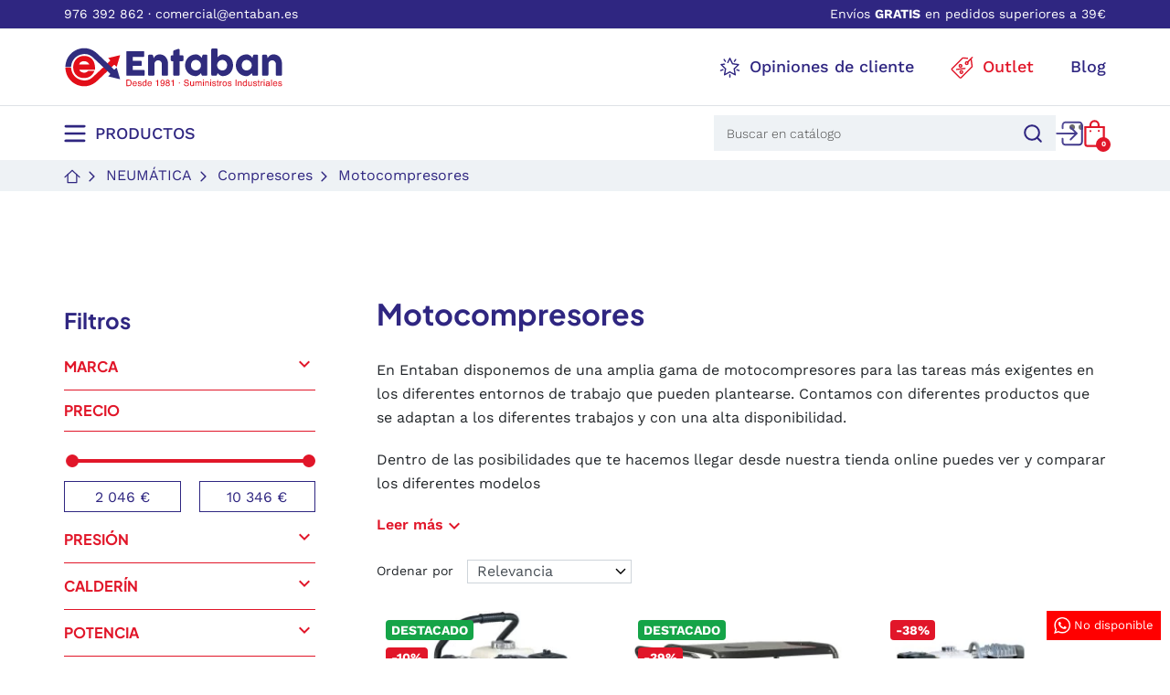

--- FILE ---
content_type: text/html; charset=utf-8
request_url: https://entaban.es/378-motocompresores
body_size: 44271
content:
<!DOCTYPE html>
<html lang="es-ES">

  <head>
    
      
	<meta charset="utf-8">


	<meta http-equiv="x-ua-compatible" content="ie=edge">



	<title>Motocompresores de gasolina</title>
        
        
    
	<meta name="description" content="Una amplia gama de motocompresores para el máximo rendimiento. Compresores de gasolina de alto rendimiento con una alta disponibilidad. consulta nuestra gama.">
    		<meta name="robots" content="index,follow">
        		<link rel="canonical" href="https://entaban.es/378-motocompresores">
        
            

    
        
    



	<meta name="viewport" content="width=device-width, initial-scale=1">



	<link rel="icon" type="image/vnd.microsoft.icon" href="https://entaban.es/img/favicon.ico?1685088602">
	<link rel="shortcut icon" type="image/x-icon" href="https://entaban.es/img/favicon.ico?1685088602">



    <style>
.dynhook { position: relative;overflow: hidden;}
.dynhook::after { content: "";position: absolute;top: 0;left: -200px;width: 200px;height: 100%;background: linear-gradient(120deg,transparent,rgba(255, 255, 255, 0.4),transparent);animation: jpresta-reflect 1s infinite;pointer-events: none;z-index: 99999; }
@keyframes jpresta-reflect { 100% { left: 100%; }}
.dynhook::before { content: "";position: absolute;top: 5px;left: 50%;width: 6px;height: 6px;border-radius: 50%;background: #555;box-shadow: 10px 0 0 #555, 20px 0 0 #555;animation: jpresta-dots 1.2s infinite linear;pointer-events: none; }
@keyframes jpresta-dots { 0% { box-shadow: 10px 0 0 #555, 20px 0 0 #555; } 33% { box-shadow: 10px 0 0 transparent, 20px 0 0 #555; } 66% { box-shadow: 10px 0 0 #555, 20px 0 0 transparent; } 100% { box-shadow: 10px 0 0 #555, 20px 0 0 #555; } }
</style>
<style>.dynhook{display:inline-block;}</style><script>
                var jprestaUpdateCartDirectly = 1;
                var jprestaUseCreativeElements = 0;
                </script><script>
pcRunDynamicModulesJs = function() {
// Autoconf - 2026-01-19T13:31:43+00:00
// is_shoppingcart
// Cart is refreshed from HTML to be faster
// lgcookieslaw
if (typeof LGCookiesLawFront == 'function') {
  var object_lgcookieslaw_front = new LGCookiesLawFront();
  object_lgcookieslaw_front.init();
}
$('.lgcookieslaw-accept-button').click(function() {document.cookie = "jpresta_cache_context=;path=/;expires=Thu, 01 Jan 1970 00:00:00 GMT";});
$('.lgcookieslaw-partial-accept-button').click(function() {document.cookie = "jpresta_cache_context=;path=/;expires=Thu, 01 Jan 1970 00:00:00 GMT";});
// ets_abandonedcart
if (typeof aband_func !== 'undefined') {
   aband_func.popupReminder();
   aband_func.highlightbarReminder();
   aband_func.notificationReminder();
}
if (typeof ets_ab_fn !== 'undefined') {
  ets_ab_fn.init();
}
if (typeof ets_ab_fn_fav !== 'undefined') {
  ets_ab_fn_fav.init();
}
// whatsappchat
if (typeof setAgentsBox == 'function') {
    setAgentsBox();
}
if (typeof setWhatsAppSocialButton == 'function') {
    setWhatsAppSocialButton();
}
};</script>
<!-- Microdatos LocalBusiness -->
	
<script type="application/ld+json" id="adpmicrodatos-localbusiness-ps17v4.4.1">
{
    "name":"Suministros Indust. Entaban, S.A.",
    "url": "https://entaban.es/",
    "email" : "comercial@entaban.es",
    "address": {
        "@type": "PostalAddress",
        "addressLocality": "Zaragoza",
        "postalCode": "50014",
        "streetAddress": "C. de Tom\u00e1s A. Edison, 29",
        "addressRegion": "Zaragoza",
        "addressCountry": "ES"
    },
    "image": {
            "@type": "ImageObject",
            "url":  "https://entaban.es/img/logo-1681289651.svg"
    },
        "priceRange": "0 - 53211",
    "telephone": "+34 976 392 862",
    
        
    "@type": "LocalBusiness",
    "@context": "http://schema.org"
}
</script>

<!-- Microdatos Webpage -->
	
<script type="application/ld+json" id="adpmicrodatos-webpage-ps17v4.4.1">
{
    "@context": "http://schema.org",
    "@type" : "WebPage",
    "isPartOf": [{
        "@type":"WebSite",
        "url":  "https://entaban.es/",
        "name": "Suministros Indust. Entaban, S.A."
    }],
    "name": "Motocompresores de gasolina",
    "url": "https://entaban.es/378-motocompresores"
}
</script>



<!-- Microdatos Breadcrumb -->
	<script type="application/ld+json" id="adpmicrodatos-breadcrumblist-ps17v4.4.1">
    {
        "itemListElement": [
            {
                "item": "https://entaban.es/",
                "name": "Inicio",
                "position": 1,
                "@type": "ListItem"
            }, 
            {
                "item": "https://entaban.es/27-neumatica",
                "name": "Neum\u00e1tica",
                "position": 2,
                "@type": "ListItem"
            }, 
            {
                "item": "https://entaban.es/210-compresores",
                "name": "Compresores",
                "position": 3,
                "@type": "ListItem"
            }, 
            {
                "item": "https://entaban.es/378-motocompresores",
                "name": "Motocompresores",
                "position": 4,
                "@type": "ListItem"
            } 
        ],
        "@context": "https://schema.org/",
        "@type": "BreadcrumbList"
    }
</script>
<!-- Microdatos ItemList -->
	<script type="application/ld+json" id="adpmicrodatos-itemlist-ps17v4.4.1">
{
    "@context": "http://schema.org",
    "@type": "ItemList",
    "itemListElement": [
        {
            "mainEntityOfPage": "https://entaban.es/motocompresores/3314-motocompresor-piston-nuair-mk236-4cv-95l.html",
            "url": "https://entaban.es/motocompresores/3314-motocompresor-piston-nuair-mk236-4cv-95l.html",
            "name": "Motocompresor pist\u00f3n Nuair MK236 4cv 9,5L",
            "image": "https://entaban.es/8556-product_default/motocompresor-piston-nuair-mk236-4cv-95l.jpg",
            "position": 1,
            "@type": "ListItem"
        }, 
        {
            "mainEntityOfPage": "https://entaban.es/motocompresores/1379-motocompresor-piston-nuair-b3800-55cv-1010l.html",
            "url": "https://entaban.es/motocompresores/1379-motocompresor-piston-nuair-b3800-55cv-1010l.html",
            "name": "Motocompresor pist\u00f3n Nuair B3800 5,5cv 10+10L",
            "image": "https://entaban.es/8535-product_default/motocompresor-piston-nuair-b3800-55cv-1010l.jpg",
            "position": 2,
            "@type": "ListItem"
        }, 
        {
            "mainEntityOfPage": "https://entaban.es/motocompresores/2390-motocompresor-piston-nuair-b3800-55cv-100l.html",
            "url": "https://entaban.es/motocompresores/2390-motocompresor-piston-nuair-b3800-55cv-100l.html",
            "name": "Motocompresor pist\u00f3n Nuair B3800 5,5cv 100L",
            "image": "https://entaban.es/14392-product_default/motocompresor-piston-nuair-b3800-55cv-100l.jpg",
            "position": 3,
            "@type": "ListItem"
        }, 
        {
            "mainEntityOfPage": "https://entaban.es/motocompresores/1380-motocompresor-piston-nuair-nb7-9cv-100l.html",
            "url": "https://entaban.es/motocompresores/1380-motocompresor-piston-nuair-nb7-9cv-100l.html",
            "name": "Motocompresor pist\u00f3n Nuair NB7 9cv 100L 10 bar",
            "image": "https://entaban.es/8553-product_default/motocompresor-piston-nuair-nb7-9cv-100l.jpg",
            "position": 4,
            "@type": "ListItem"
        }, 
        {
            "mainEntityOfPage": "https://entaban.es/motocompresores/2391-motocompresor-piston-nuair-nb7-9cv-100l-14bar.html",
            "url": "https://entaban.es/motocompresores/2391-motocompresor-piston-nuair-nb7-9cv-100l-14bar.html",
            "name": "Motocompresor pist\u00f3n Nuair NB7 9cv 100L 14bar",
            "image": "https://entaban.es/8554-product_default/motocompresor-piston-nuair-nb7-9cv-100l-14bar.jpg",
            "position": 5,
            "@type": "ListItem"
        }, 
        {
            "mainEntityOfPage": "https://entaban.es/motocompresores/2447-motocompresor-generador-airum-nb7-13cv-50l.html",
            "url": "https://entaban.es/motocompresores/2447-motocompresor-generador-airum-nb7-13cv-50l.html",
            "name": "Motocompresor generador Airum NB7 13cv 50L",
            "image": "https://entaban.es/5422-product_default/motocompresor-generador-airum-nb7-13cv-50l.jpg",
            "position": 6,
            "@type": "ListItem"
        } 
    ]
}
</script>

<meta property="og:title" content="Motocompresores de gasolina">
  <meta property="og:description" content="Una amplia gama de motocompresores para el máximo rendimiento. Compresores de gasolina de alto rendimiento con una alta disponibilidad. consulta nuestra gama.">
<meta property="og:type" content="website">
<meta property="og:url" content="https://entaban.es/378-motocompresores">
<meta property="og:site_name" content="Suministros Indust. Entaban, S.A.">

  <meta property="og:image" content="https://entaban.es/img/logo-1681289651.svg">
<meta name="twitter:card" content="summary_large_image">
<meta property="twitter:title" content="Motocompresores de gasolina">
  <meta property="twitter:description" content="Una amplia gama de motocompresores para el máximo rendimiento. Compresores de gasolina de alto rendimiento con una alta disponibilidad. consulta nuestra gama.">
<meta property="twitter:site" content="Suministros Indust. Entaban, S.A.">
<meta property="twitter:creator" content="Suministros Indust. Entaban, S.A.">
<meta property="twitter:domain" content="https://entaban.es/378-motocompresores">

  <meta property="twitter:image" content="https://entaban.es/img/logo-1681289651.svg">
      <meta property="twitter:image:alt" content="Una amplia gama de motocompresores para el máximo rendimiento. Compresores de gasolina de alto rendimiento con una alta disponibilidad. consulta nuestra gama.">
  

      <script type="application/ld+json">
      {
    "@context": "http://schema.org",
    "@type": "BreadcrumbList",
    "itemListElement": [
        {
            "@type": "ListItem",
            "position": 1,
            "name": "Inicio",
            "item": "https://entaban.es/"
        },
        {
            "@type": "ListItem",
            "position": 2,
            "name": "Neumática",
            "item": "https://entaban.es/27-neumatica"
        },
        {
            "@type": "ListItem",
            "position": 3,
            "name": "Compresores",
            "item": "https://entaban.es/210-compresores"
        },
        {
            "@type": "ListItem",
            "position": 4,
            "name": "Motocompresores",
            "item": "https://entaban.es/378-motocompresores"
        }
    ]
}
    </script>
        <script type="application/ld+json">
      {
    "@context": "http://schema.org",
    "@type": "Organization",
    "name": "Suministros Indust. Entaban, S.A.",
    "url": "https://entaban.es/",
    "logo": {
        "@type": "ImageObject",
        "url": "https://entaban.es/img/logo-1681289651.svg"
    },
    "contactPoint": {
        "@type": "ContactPoint",
        "telephone": "+34 976 392 862",
        "contactType": "customer service"
    },
    "address": {
        "@type": "PostalAddress",
        "postalCode": "50014",
        "streetAddress": "C. de Tomás A. Edison, 29",
        "addressLocality": "Zaragoza, España"
    }
}
    </script>
  <!-- START OF DOOFINDER SCRIPT -->
  <script>
    const dfLayerOptions = {
      installationId: "31a0528a-03a4-469d-aa9e-b4bd61135b94",
      zone: "eu1",
      language: "es",
      currency: "EUR"
    };
    (function (l, a, y, e, r, s) {
      r = l.createElement(a); r.onload = e; r.async = 1; r.src = y;
      s = l.getElementsByTagName(a)[0]; s.parentNode.insertBefore(r, s);
    })(document, 'script', 'https://cdn.doofinder.com/livelayer/1/js/loader.min.js', function () {
      doofinderLoader.load(dfLayerOptions);
    });

    document.addEventListener('doofinder.cart.add', function(event) {

      const checkIfCartItemHasVariation = (cartObject) => {
        return (cartObject.item_id === cartObject.grouping_id) ? false : true;
      }

      /**
      * Returns only ID from string
      */
      const sanitizeVariationID = (variationID) => {
        return variationID.replace(/\D/g, "")
      }

      doofinderManageCart({
        cartURL          : "https://entaban.es/carrito",  //required for prestashop 1.7, in previous versions it will be empty.
        cartToken        : "1318370847116714b1db323906d19f04",
        productID        : checkIfCartItemHasVariation(event.detail) ? event.detail.grouping_id : event.detail.item_id,
        customizationID  : checkIfCartItemHasVariation(event.detail) ? sanitizeVariationID(event.detail.item_id) : 0,   // If there are no combinations, the value will be 0
        cuantity         : event.detail.amount,
      });
    });
  </script>
<!-- END OF DOOFINDER SCRIPT -->


            <script id="js-rcpgtm-config" type="application/json">{"bing":{"tracking_id":"","feed":{"id_product_prefix":"","id_product_source_key":"id_product","id_variant_prefix":"","id_variant_source_key":"id_attribute"}},"context":{"browser":{"device_type":1},"localization":{"id_country":6,"country_code":"ES","id_currency":1,"currency_code":"EUR","id_lang":1,"lang_code":"es"},"page":{"controller_name":"category","products_per_page":18,"category":{"id_category":378,"name":"Motocompresores","path":["Inicio","Neum\u00e1tica","Compresores","Motocompresores"]},"search_term":""},"shop":{"id_shop":1,"shop_name":"Entaban","base_dir":"https:\/\/entaban.es\/"},"tracking_module":{"module_name":"rcpgtagmanager","module_version":"4.4.6","checkout_module":{"module":"default","controller":"order"},"service_version":"8","token":"bb87cceaf1eed393394632714c698886"},"user":[]},"criteo":{"tracking_id":"","feed":{"id_product_prefix":"","id_product_source_key":"id_product","id_variant_prefix":"","id_variant_source_key":"id_attribute"}},"facebook":{"tracking_id":"","feed":{"id_product_prefix":"","id_product_source_key":"id_product","id_variant_prefix":"","id_variant_source_key":"id_attribute"}},"ga4":{"tracking_id":"G-F9EBWY5EVC","server_container_url":"","is_url_passthrough":true,"is_data_import":false},"gads":{"tracking_id":"938072748","merchant_id":"111273560","conversion_labels":{"create_account":"","product_view":"","add_to_cart":"","begin_checkout":"","purchase":"d44HCIj89WYQrLWnvwM"},"is_custom_remarketing":false},"gtm":{"tracking_id":"GTM-P6DJ9H5","is_internal_traffic":false,"script_url":"https:\/\/www.googletagmanager.com\/gtm.js","data_layer_name":"dataLayer","id_parameter":"id","override_tracking_id":""},"google_feed":{"id_product_prefix":"","id_product_source_key":"id_product","id_variant_prefix":"","id_variant_source_key":"id_attribute"},"kelkoo":{"tracking_list":[],"feed":{"id_product_prefix":"","id_product_source_key":"id_product","id_variant_prefix":"","id_variant_source_key":"id_attribute"}},"pinterest":{"tracking_id":"","feed":{"id_product_prefix":"","id_product_source_key":"id_product","id_variant_prefix":"","id_variant_source_key":"id_attribute"}},"tiktok":{"tracking_id":"","feed":{"id_product_prefix":"","id_product_source_key":"id_product","id_variant_prefix":"","id_variant_source_key":"id_attribute"}},"twitter":{"tracking_id":"","events":{"add_to_cart_id":"","payment_info_id":"","checkout_initiated_id":"","product_view_id":"","lead_id":"","purchase_id":"","search_id":""},"feed":{"id_product_prefix":"","id_product_source_key":"id_product","id_variant_prefix":"","id_variant_source_key":"id_attribute"}}}</script>

        <script type="text/javascript" data-keepinline="true" data-cfasync="false">
            
            const rcpgtm_config = document.getElementById('js-rcpgtm-config') ?
                JSON.parse(document.getElementById('js-rcpgtm-config').textContent) :
                {}
            ;

            if (typeof rcpgtm_config === 'object' && rcpgtm_config.gtm?.tracking_id && rcpgtm_config.context?.browser) {
                rcpgtm_config.context.browser.user_agent = navigator.userAgent;
                rcpgtm_config.context.browser.navigator_lang = navigator.language || navigator.userLanguage;
                rcpgtm_config.context.browser.fingerprint = JSON.parse(window.localStorage.getItem('RCFingerprint'))?.value || window.crypto.randomUUID();
                rcpgtm_config.context.page.fingerprint = window.crypto.randomUUID();
                document.getElementById('js-rcpgtm-config').textContent = JSON.stringify(rcpgtm_config);

                window[rcpgtm_config.gtm.data_layer_name] = window[rcpgtm_config.gtm.data_layer_name] || [];

                const data_init = {
                    config: (({ gtm, context, ...rest }) => rest)(rcpgtm_config),
                    context: {
                        browser: {
                            ...rcpgtm_config.context.browser,
                            is_internal_traffic: rcpgtm_config.gtm.is_internal_traffic
                        },
                        page: (({ products_per_page, ...rest }) => rest)(rcpgtm_config.context.page),
                        localization: rcpgtm_config.context.localization,
                        shop: rcpgtm_config.context.shop,
                        user: rcpgtm_config.context.user,
                    },
                };

                window[rcpgtm_config.gtm.data_layer_name].push(data_init);

                (function(w,d,s,l,u,p,i){
                    w[l]=w[l]||[];w[l].push({'gtm.start': new Date().getTime(),event:'gtm.js'});
                    var f=d.getElementsByTagName(s)[0],j=d.createElement(s),dl=l!='dataLayer'?'&l='+l:'';
                    j.async=true;
                    j.src=u+'?'+p+'='+i+dl;
                    f.parentNode.insertBefore(j,f);
                })(window, document, 'script', rcpgtm_config.gtm.data_layer_name, rcpgtm_config.gtm.script_url, rcpgtm_config.gtm.id_parameter, rcpgtm_config.gtm.override_tracking_id || rcpgtm_config.gtm.tracking_id);
            }
            
        </script>
    
<script id="grc-widgets" src="https://widgets.guaranteed-reviews.com/static/widgets.min.js" data-public-key="ecfe7d26928a35e0dc165a741c440b46" data-lang="auto" defer></script>



  



    		<link href="https://entaban.es/img/logo-1681289651.svg" rel="preload" as="image">
        
  
  <link rel="preload" href="https://entaban.es/themes/entaban/assets/fonts/PlusJakartaSans-Regular-2cf169f1c8e81baa0235922e247d6415.woff2" as="font" crossorigin><link rel="preload" href="https://entaban.es/themes/entaban/assets/fonts/PlusJakartaSans-SemiBold-71c2742e591d3254d7ad9acf5be1de02.woff2" as="font" crossorigin><link rel="preload" href="https://entaban.es/themes/entaban/assets/fonts/PlusJakartaSans-Bold-59d4888cbd95cbfb602558f13e8485b6.woff2" as="font" crossorigin><link rel="preload" href="https://entaban.es/themes/entaban/assets/fonts/WorkSans-Light-3493bc866e59fe8585c3709c51cabdb9.woff2" as="font" crossorigin><link rel="preload" href="https://entaban.es/themes/entaban/assets/fonts/WorkSans-Regular-3804a4b3998d42d072fe2a72b003c753.woff2" as="font" crossorigin><link rel="preload" href="https://entaban.es/themes/entaban/assets/fonts/WorkSans-Medium-45ee0967de1e4bf124789e84a28cf291.woff2" as="font" crossorigin><link rel="preload" href="https://entaban.es/themes/entaban/assets/fonts/WorkSans-SemiBold-02545a07b02716ab94fa410655f46653.woff2" as="font" crossorigin><link rel="preload" href="https://entaban.es/themes/entaban/assets/fonts/WorkSans-Bold-febaee6bb2ca805a524308e6a5567cb2.woff2" as="font" crossorigin><link rel="preload" href="https://entaban.es/themes/entaban/assets/fonts/MaterialIcons-Regular-12a47ed5fd5585f0f4227fa035a1a607.woff2" as="font" crossorigin>




    
  
      <link rel="preload" href="https://entaban.es/themes/entaban/assets/cache/theme-e794a9249.css?v=077e29b11be80ab57e1a2ecabb7da330" as="style">
  
  <link rel="stylesheet" href="https://entaban.es/themes/entaban/assets/cache/theme-e794a9249.css?v=077e29b11be80ab57e1a2ecabb7da330" type="text/css" media="all">




    




  <script type="text/javascript">
        var dm_hash = "3GU8JRP1F";
        var dm_mode = 0;
        var listDisplayAjaxUrl = "https:\/\/entaban.es\/module\/is_themecore\/ajaxTheme";
        var prestashop = {"cart":{"products":[],"totals":{"total":{"type":"total","label":"Total","amount":0,"value":"0,00\u00a0\u20ac"},"total_including_tax":{"type":"total","label":"Total (impuestos incl.)","amount":0,"value":"0,00\u00a0\u20ac"},"total_excluding_tax":{"type":"total","label":"Total (impuestos excl.)","amount":0,"value":"0,00\u00a0\u20ac"}},"subtotals":{"products":{"type":"products","label":"Subtotal","amount":0,"value":"0,00\u00a0\u20ac"},"discounts":null,"shipping":{"type":"shipping","label":"Transporte","amount":0,"value":""},"tax":{"type":"tax","label":"Impuestos","amount":0,"value":"0,00\u00a0\u20ac"}},"products_count":0,"summary_string":"0 art\u00edculos","vouchers":{"allowed":1,"added":[]},"discounts":[],"minimalPurchase":0,"minimalPurchaseRequired":""},"currency":{"id":1,"name":"Euro","iso_code":"EUR","iso_code_num":"978","sign":"\u20ac"},"customer":{"lastname":"","firstname":"","email":"","birthday":"0000-00-00","newsletter":0,"newsletter_date_add":"0000-00-00 00:00:00","optin":0,"website":null,"company":null,"siret":null,"ape":null,"is_logged":false,"gender":{"type":null,"name":null},"addresses":[]},"language":{"name":"Espa\u00f1ol (Spanish)","iso_code":"es","locale":"es-ES","language_code":"es","is_rtl":0,"date_format_lite":"d\/m\/Y","date_format_full":"d\/m\/Y H:i:s","id":1},"page":{"title":"","canonical":"https:\/\/entaban.es\/378-motocompresores","meta":{"title":"Motocompresores de gasolina","description":"Una amplia gama de motocompresores para el m\u00e1ximo rendimiento. Compresores de gasolina de alto rendimiento con una alta disponibilidad. consulta nuestra gama.","keywords":"","robots":"index"},"page_name":"category","body_classes":{"lang-es":true,"lang-rtl":false,"country-ES":true,"currency-EUR":true,"layout-left-column":true,"page-category":true,"tax-display-enabled":true,"page-customer-account":false,"category-id-378":true,"category-Motocompresores":true,"category-id-parent-210":true,"category-depth-level-4":true},"admin_notifications":[],"password-policy":{"feedbacks":{"0":"Muy d\u00e9bil","1":"D\u00e9bil","2":"Promedio","3":"Fuerte","4":"Muy fuerte","Straight rows of keys are easy to guess":"Una serie seguida de teclas de la misma fila es f\u00e1cil de adivinar","Short keyboard patterns are easy to guess":"Los patrones de teclado cortos son f\u00e1ciles de adivinar","Use a longer keyboard pattern with more turns":"Usa un patr\u00f3n de teclado m\u00e1s largo y con m\u00e1s giros","Repeats like \"aaa\" are easy to guess":"Las repeticiones como \u00abaaa\u00bb son f\u00e1ciles de adivinar","Repeats like \"abcabcabc\" are only slightly harder to guess than \"abc\"":"Las repeticiones como \"abcabcabc\" son solo un poco m\u00e1s dif\u00edciles de adivinar que \"abc\"","Sequences like abc or 6543 are easy to guess":"Sequences like \"abc\" or \"6543\" are easy to guess","Recent years are easy to guess":"Los a\u00f1os recientes son f\u00e1ciles de adivinar","Dates are often easy to guess":"Las fechas suelen ser f\u00e1ciles de adivinar","This is a top-10 common password":"Esta es una de las 10 contrase\u00f1as m\u00e1s comunes","This is a top-100 common password":"Esta es una de las 100 contrase\u00f1as m\u00e1s comunes","This is a very common password":"Esta contrase\u00f1a es muy com\u00fan","This is similar to a commonly used password":"Esta contrase\u00f1a es similar a otras contrase\u00f1as muy usadas","A word by itself is easy to guess":"Una palabra que por s\u00ed misma es f\u00e1cil de adivinar","Names and surnames by themselves are easy to guess":"Los nombres y apellidos completos son f\u00e1ciles de adivinar","Common names and surnames are easy to guess":"Los nombres comunes y los apellidos son f\u00e1ciles de adivinar","Use a few words, avoid common phrases":"Usa varias palabras, evita frases comunes","No need for symbols, digits, or uppercase letters":"No se necesitan s\u00edmbolos, d\u00edgitos o letras may\u00fasculas","Avoid repeated words and characters":"Evita repetir palabras y caracteres","Avoid sequences":"Evita secuencias","Avoid recent years":"Evita a\u00f1os recientes","Avoid years that are associated with you":"Evita a\u00f1os que puedan asociarse contigo","Avoid dates and years that are associated with you":"Evita a\u00f1os y fechas que puedan asociarse contigo","Capitalization doesn't help very much":"Las may\u00fasculas no ayudan mucho","All-uppercase is almost as easy to guess as all-lowercase":"Todo en may\u00fasculas es casi tan f\u00e1cil de adivinar como en min\u00fasculas","Reversed words aren't much harder to guess":"Las palabras invertidas no son mucho m\u00e1s dif\u00edciles de adivinar","Predictable substitutions like '@' instead of 'a' don't help very much":"Predictable substitutions like \"@\" instead of \"a\" don't help very much","Add another word or two. Uncommon words are better.":"A\u00f1ade una o dos palabras m\u00e1s. Es mejor usar palabras poco habituales."}}},"shop":{"name":"Suministros Indust. Entaban, S.A.","logo":"https:\/\/entaban.es\/img\/logo-1681289651.svg","stores_icon":"https:\/\/entaban.es\/img\/logo_stores.png","favicon":"https:\/\/entaban.es\/img\/favicon.ico"},"core_js_public_path":"\/themes\/","urls":{"base_url":"https:\/\/entaban.es\/","current_url":"https:\/\/entaban.es\/378-motocompresores","shop_domain_url":"https:\/\/entaban.es","img_ps_url":"https:\/\/entaban.es\/img\/","img_cat_url":"https:\/\/entaban.es\/img\/c\/","img_lang_url":"https:\/\/entaban.es\/img\/l\/","img_prod_url":"https:\/\/entaban.es\/img\/p\/","img_manu_url":"https:\/\/entaban.es\/img\/m\/","img_sup_url":"https:\/\/entaban.es\/img\/su\/","img_ship_url":"https:\/\/entaban.es\/img\/s\/","img_store_url":"https:\/\/entaban.es\/img\/st\/","img_col_url":"https:\/\/entaban.es\/img\/co\/","img_url":"https:\/\/entaban.es\/themes\/entaban\/assets\/img\/","css_url":"https:\/\/entaban.es\/themes\/entaban\/assets\/css\/","js_url":"https:\/\/entaban.es\/themes\/entaban\/assets\/js\/","pic_url":"https:\/\/entaban.es\/upload\/","theme_assets":"https:\/\/entaban.es\/themes\/entaban\/assets\/","pages":{"address":"https:\/\/entaban.es\/direccion","addresses":"https:\/\/entaban.es\/direcciones","authentication":"https:\/\/entaban.es\/iniciar-sesion","manufacturer":"https:\/\/entaban.es\/fabricantes","cart":"https:\/\/entaban.es\/carrito","category":"https:\/\/entaban.es\/index.php?controller=category","cms":"https:\/\/entaban.es\/index.php?controller=cms","contact":"https:\/\/entaban.es\/contactenos","discount":"https:\/\/entaban.es\/descuento","guest_tracking":"https:\/\/entaban.es\/seguimiento-pedido-invitado","history":"https:\/\/entaban.es\/historial-compra","identity":"https:\/\/entaban.es\/datos-personales","index":"https:\/\/entaban.es\/","my_account":"https:\/\/entaban.es\/mi-cuenta","order_confirmation":"https:\/\/entaban.es\/confirmacion-pedido","order_detail":"https:\/\/entaban.es\/index.php?controller=order-detail","order_follow":"https:\/\/entaban.es\/seguimiento-pedido","order":"https:\/\/entaban.es\/pedido","order_return":"https:\/\/entaban.es\/index.php?controller=order-return","order_slip":"https:\/\/entaban.es\/facturas-abono","pagenotfound":"https:\/\/entaban.es\/pagina-no-encontrada","password":"https:\/\/entaban.es\/recuperar-contrasena","pdf_invoice":"https:\/\/entaban.es\/index.php?controller=pdf-invoice","pdf_order_return":"https:\/\/entaban.es\/index.php?controller=pdf-order-return","pdf_order_slip":"https:\/\/entaban.es\/index.php?controller=pdf-order-slip","prices_drop":"https:\/\/entaban.es\/productos-rebajados","product":"https:\/\/entaban.es\/index.php?controller=product","registration":"https:\/\/entaban.es\/registro","search":"https:\/\/entaban.es\/busqueda","sitemap":"https:\/\/entaban.es\/mapa del sitio","stores":"https:\/\/entaban.es\/tiendas","supplier":"https:\/\/entaban.es\/proveedor","brands":"https:\/\/entaban.es\/fabricantes","register":"https:\/\/entaban.es\/registro","order_login":"https:\/\/entaban.es\/pedido?login=1"},"alternative_langs":[],"actions":{"logout":"https:\/\/entaban.es\/?mylogout="},"no_picture_image":{"bySize":{"small_default":{"url":"https:\/\/entaban.es\/img\/p\/es-default-small_default.jpg","width":98,"height":98},"cart_default":{"url":"https:\/\/entaban.es\/img\/p\/es-default-cart_default.jpg","width":125,"height":125},"home_default":{"url":"https:\/\/entaban.es\/img\/p\/es-default-home_default.jpg","width":250,"height":250},"medium_default":{"url":"https:\/\/entaban.es\/img\/p\/es-default-medium_default.jpg","width":452,"height":452},"product_default":{"url":"https:\/\/entaban.es\/img\/p\/es-default-product_default.jpg","width":558,"height":452},"large_default":{"url":"https:\/\/entaban.es\/img\/p\/es-default-large_default.jpg","width":1280,"height":1280}},"small":{"url":"https:\/\/entaban.es\/img\/p\/es-default-small_default.jpg","width":98,"height":98},"medium":{"url":"https:\/\/entaban.es\/img\/p\/es-default-medium_default.jpg","width":452,"height":452},"large":{"url":"https:\/\/entaban.es\/img\/p\/es-default-large_default.jpg","width":1280,"height":1280},"legend":""}},"configuration":{"display_taxes_label":true,"display_prices_tax_incl":true,"is_catalog":false,"show_prices":true,"opt_in":{"partner":false},"quantity_discount":{"type":"discount","label":"Descuento unitario"},"voucher_enabled":1,"return_enabled":1},"field_required":[],"breadcrumb":{"links":[{"title":"Inicio","url":"https:\/\/entaban.es\/"},{"title":"Neum\u00e1tica","url":"https:\/\/entaban.es\/27-neumatica"},{"title":"Compresores","url":"https:\/\/entaban.es\/210-compresores"},{"title":"Motocompresores","url":"https:\/\/entaban.es\/378-motocompresores"}],"count":4},"link":{"protocol_link":"https:\/\/","protocol_content":"https:\/\/"},"time":1770154896,"static_token":"1318370847116714b1db323906d19f04","token":"da0c6361bf8db1a5ca266ad6f9cb7425","debug":false};
      </script>



    
  </head>

  <body id="category" class="lang-es country-es currency-eur layout-left-column page-category tax-display-enabled category-id-378 category-motocompresores category-id-parent-210 category-depth-level-4">

    
      
    

    <main class="l-main">
      
              

      <header id="header" class="l-header mb-0 border-0">
        
          
  <div class="header-banner">
    
  </div>



  <nav class="header-nav border-bottom bg-primary py-1 d-none d-md-block">
    <div class="container">
      <div class="row align-items-center">
        <nav class="top-disclaimer w-100">
	<div class="row align-items-center justify-content-between top-disclaimer-message w-100 m-0">
	    <p class="font-sm text-white mb-0"><a href="tel:+34976392862" rel="nofollow">976 392 862</a> · <a href="mailto:comercial@entaban.es" rel="nofollow">comercial@entaban.es</a></p>
<p class="font-sm text-white mb-0">Envíos <b>GRATIS</b> en pedidos superiores a 39€</p>
	</div>
</nav>

        
      </div>
    </div>
  </nav>



            <div class="header-top">
          <div class="border-bottom">
            <div class="container">
               <div class="row header-top__row justify-content-between py-3">
                <div class="col-md-4 col header-top__block header-top__block--logo pl-0">
                  <a href="https://entaban.es/">
                    <picture><img src="https://entaban.es/img/logo-1681289651.svg" width="" height="" class="logo img-fluid" alt="Suministros Indust. Entaban, S.A. logo"></picture>
                  </a>
                </div>
                <div class="d-flex align-items-center">
                    <svg xmlns="http://www.w3.org/2000/svg" width="23" height="22" viewbox="0 0 23 22"><g><g><path d="m9.25,5.29L11.5.76l2.91,5.94,6.55.96-4.74,4.61,1.11,6.52-5.85-3.09-5.86,3.07,1.13-6.52L2.01,7.63l3.52-.5" style="fill:none; stroke:#2f2680; stroke-linecap:round; stroke-linejoin:round; stroke-width:1.42px;"></path><line id="e" x1="5.17" y1="2.08" x2="6.61" y2="4.13" style="fill:none; stroke:#2f2680; stroke-linecap:round; stroke-linejoin:round; stroke-width:1.42px;"></line><line id="f" x1="16.41" y1="4.13" x2="17.86" y2="2.08" style="fill:none; stroke:#2f2680; stroke-linecap:round; stroke-linejoin:round; stroke-width:1.42px;"></line><line id="g" x1="19.14" y1="13.33" x2="21.5" y2="14.17" style="fill:none; stroke:#2f2680; stroke-linecap:round; stroke-linejoin:round; stroke-width:1.42px;"></line><line id="h" x1="1.5" y1="14.1" x2="3.86" y2="13.27" style="fill:none; stroke:#2f2680; stroke-linecap:round; stroke-linejoin:round; stroke-width:1.42px;"></line><line id="i" x1="11.5" y1="18.74" x2="11.5" y2="21.24" style="fill:none; stroke:#2f2680; stroke-linecap:round; stroke-linejoin:round; stroke-width:1.42px;"></line></g></g></svg>
                    <a href="https://www.sociedad-de-opiniones-contrastadas.es/suministros-industriales-entaban/" target="_blank" rel="nofollow"><span class="h5 text-primary ml-2 mr-5 mb-0 font-weight-medium">Opiniones de cliente</span></a>
                    <svg xmlns="http://www.w3.org/2000/svg" width="25" height="24" viewbox="0 0 25 24"><g><path d="m18.42,1.73l-4.7-.35c-.33-.02-.67.1-.89.33L1.68,12.9c-.44.45-.44,1.17,0,1.62l8.29,8.29c.45.45,1.17.45,1.62,0l11.56-11.56c.25-.25.37-.62.32-.98l-1.05-7.35" style="fill:none; stroke:#e01628; stroke-linecap:round; stroke-linejoin:round; stroke-width:1.43px;"></path><circle cx="17.65" cy="7.06" r="1.44" style="fill:none; stroke:#e01628; stroke-linecap:round; stroke-linejoin:round; stroke-width:1.43px;"></circle><line x1="18.55" y1="5.95" x2="23.65" y2=".84" style="fill:none; stroke:#e01628; stroke-linecap:round; stroke-linejoin:round; stroke-width:1.43px;"></line><line x1="6.65" y1="13.95" x2="15.71" y2="12.84" style="fill:none; stroke:#e01628; stroke-linecap:round; stroke-linejoin:round; stroke-width:1.43px;"></line><circle cx="10.77" cy="9.99" r="1.44" style="fill:none; stroke:#e01628; stroke-linecap:round; stroke-linejoin:round; stroke-width:1.43px;"></circle><circle cx="11.76" cy="16.83" r="1.44" style="fill:none; stroke:#e01628; stroke-linecap:round; stroke-linejoin:round; stroke-width:1.43px;"></circle></g></svg>
                    <a href="/239-ofertas-y-promociones"><span class="h5 text-danger ml-2 mr-5 mb-0 font-weight-medium">Outlet</span></a>
                    <a href="/blog/"><span class="h5 text-primary mb-0 font-weight-medium">Blog</span></a>
                </div>
              </div>
            </div>
          </div>
        </div>
    
        
      </header>
                <div class="bg-white sticky-header">
            <div class="container">
                <div class="row align-items-center justify-content-between py-2">
                    <div class="col flex-grow-0 header-top__block header-top__block--menu-toggle p-0">
                        <a class="header-top__link p-0" rel="nofollow" href="#" data-toggle="modal" data-target="#mobile_top_menu_wrapper">
                            <div class="d-flex align-items-center header-top__icon-container">
                                <svg xmlns="http://www.w3.org/2000/svg" width="24" height="20" viewbox="0 0 24 20"><line x1="1.9" y1="2.07" x2="22.31" y2="2.07" style="fill:none; stroke:#2f2680; stroke-linecap:round; stroke-linejoin:round; stroke-width:2.64px;"></line><line x1="1.9" y1="10" x2="22.31" y2="10" style="fill:none; stroke:#2f2680; stroke-linecap:round; stroke-linejoin:round; stroke-width:2.64px;"></line><line x1="1.69" y1="17.93" x2="22.1" y2="17.93" style="fill:none; stroke:#2f2680; stroke-linecap:round; stroke-linejoin:round; stroke-width:2.64px;"></line></svg>
                                <span class="h5 text-primary text-uppercase font-weight-medium ml-2 mb-0">Productos</span>
                            </div>
                        </a>
                    </div>
                    <div class="d-flex align-items-center">
                        <div class="header-top__block header-top__block--search col px-0 mt-2 mt-md-0 border-top border-0">
	<div id="_desktop_search_from" class="d-md-block">
		<form class="search-form js-search-form">
			<div class="search-form__form-group">
				<input type="hidden" name="controller" value="search">
				<input class="js-search-input search-form__input form-control" placeholder="Buscar en catálogo" type="text" name="s">
				<button type="submit" aria-label="Buscar" class="search-form__btn btn">
					<svg xmlns="http://www.w3.org/2000/svg" width="20" height="20" viewbox="0 0 20 20"><g><g><g><path d="m14.69,14.33c-1.44,1.55-3.4,2.47-5.67,2.47-4.33,0-7.83-3.51-7.83-7.83S4.69,1.24,9.02,1.24h0c4.33,0,7.83,3.51,7.83,7.83h0c0,1.96-.82,3.81-2.16,5.26" style="fill:none; stroke:#2f2680; stroke-linecap:round; stroke-linejoin:round; stroke-width:2.06px;"></path><path id="f" d="m18.81,18.76l-4.23-4.23" style="fill:none; stroke:#2f2680; stroke-linecap:round; stroke-linejoin:round; stroke-width:2.06px;"></path></g></g></g></svg>
				</button>
			</div>
		</form>
	</div>

	<a role="button" class="d-none search-toggler header-top__link px-0 px-md-1" data-toggle="modal" data-target="#saerchModal">
		<div class="header-top__icon-container">
			<span class="header-top__icon material-icons">search</span>
		</div>
	</a>

</div>
<div id="dyn69826b907e777" class="dynhook pc_displayTop_8" data-module="8" data-hook="displayTop" data-hooktype="w" data-hookargs="altern=1^"><div class="loadingempty"></div><div class="col flex-grow-0 header-top__block header-top__block--user p-0">
  <a class="header-top__link p-0" rel="nofollow" href="https://entaban.es/iniciar-sesion?back=https%3A%2F%2Fentaban.es%2F378-motocompresores" title="Acceda a su cuenta de cliente">
    <div class="header-top__icon-container">
              <svg xmlns="http://www.w3.org/2000/svg" width="30" height="30" viewbox="0 0 30 30"><g><g><g><line x1="22.43" y1="14.92" x2="1.26" y2="14.92" style="fill:none; stroke:#2f2680; stroke-linecap:round; stroke-linejoin:round; stroke-width:1.95px;"></line></g></g><path d="m16.43,8.47l6.46,6.46-6.61,6.61" style="fill:none; stroke:#2f2680; stroke-linecap:round; stroke-linejoin:round; stroke-width:1.95px;"></path><g><g><path d="m7.57,9.22v-3.15c0-1.8,1.35-3.3,2.85-3.3h15.46c1.5,0,2.85,1.5,2.85,3.3v17.87c0,1.8-1.35,3.3-2.85,3.3h-15.61c-1.5,0-2.85-1.5-2.85-3.3v-3.3" style="fill:none; stroke:#2f2680; stroke-linecap:round; stroke-linejoin:round; stroke-width:1.95px;"></path></g></g></g></svg>
          </div>
  </a>
</div>
</div><div class="header-top__block header-top__block--cart col flex-grow-0 p-0">
  <div class="js-blockcart blockcart cart-preview dropdown" data-refresh-url="//entaban.es/module/is_shoppingcart/ajax">
    <a href="#" role="button" id="cartDropdown" data-toggle="dropdown" aria-haspopup="true" aria-expanded="false" class="header-top__link d-lg-block d-none p-0" rel="nofollow">
      <div class="header-top__icon-container">
          <svg xmlns="http://www.w3.org/2000/svg" width="25" height="30" viewbox="0 0 25 30"><g><path d="m22.58,7.97H2.43" style="fill:none; stroke:#e01628; stroke-linecap:round; stroke-linejoin:round; stroke-width:2.17px;"></path><path d="m2.43,7.97v18.12c-.14,1.3.87,2.46,2.17,2.61h15.66c1.3-.14,2.32-1.3,2.32-2.61V7.97" style="fill:none; stroke:#e01628; stroke-linecap:round; stroke-linejoin:round; stroke-width:2.17px;"></path><path d="m17.07,12.17h0" style="fill:none; stroke:#e01628; stroke-linecap:round; stroke-linejoin:round; stroke-width:2.17px;"></path><path d="m7.94,7.53v-1.88c.14-2.46,2.17-4.35,4.64-4.35,2.46.14,4.35,2.03,4.35,4.35v2.03" style="fill:none; stroke:#e01628; stroke-linecap:round; stroke-linejoin:round; stroke-width:2.17px;"></path><path d="m7.94,12.32h0" style="fill:none; stroke:#e01628; stroke-linecap:round; stroke-linejoin:round; stroke-width:2.17px;"></path></g></svg>
        <span class="header-top__badge bg-danger ">
          0
        </span>
      </div>
    </a>
    <a href="//entaban.es/carrito?action=show" class="d-flex d-lg-none header-top__link ml-2 ml-md-0 cart-icon" rel="nofollow">
      <div class="header-top__icon-container">
        <span class="header-top__icon material-icons cart-icon">
          <svg xmlns="http://www.w3.org/2000/svg" width="25" height="30" viewbox="0 0 25 30"><g><path d="m22.58,7.97H2.43" style="fill:none; stroke:#e01628; stroke-linecap:round; stroke-linejoin:round; stroke-width:2.17px;"></path><path d="m2.43,7.97v18.12c-.14,1.3.87,2.46,2.17,2.61h15.66c1.3-.14,2.32-1.3,2.32-2.61V7.97" style="fill:none; stroke:#e01628; stroke-linecap:round; stroke-linejoin:round; stroke-width:2.17px;"></path><path d="m17.07,12.17h0" style="fill:none; stroke:#e01628; stroke-linecap:round; stroke-linejoin:round; stroke-width:2.17px;"></path><path d="m7.94,7.53v-1.88c.14-2.46,2.17-4.35,4.64-4.35,2.46.14,4.35,2.03,4.35,4.35v2.03" style="fill:none; stroke:#e01628; stroke-linecap:round; stroke-linejoin:round; stroke-width:2.17px;"></path><path d="m7.94,12.32h0" style="fill:none; stroke:#e01628; stroke-linecap:round; stroke-linejoin:round; stroke-width:2.17px;"></path></g></svg>
        </span>
        <span class="header-top__badge ">
          0
        </span>
      </div>
    </a>
    <div class="dropdown-menu blockcart__dropdown cart-dropdown dropdown-menu-right rounded-0 checkout-preview py-0" aria-labelledby="cartDropdown">
      <div class="cart-dropdown__content keep-open js-cart__card-body cart__card-body p-4">
        <div class="cart-loader">
          <div class="spinner-border text-primary" role="status"><span class="sr-only">Loading...</span></div>
        </div>
        <div class="cart-dropdown__title d-flex align-items-center mb-3">
          <p class="h2 text-primary mb-0 mr-2 font-weight-semibold">
            Carrito
          </p>
          <a data-toggle="dropdown" href="#" class="cart-dropdown__close dropdown-close ml-auto cursor-pointer text-decoration-none">
            <i class="material-icons d-block text-primary text-primary close-button">close</i>
          </a>
        </div>
                  <div class="alert alert-warning">
            Su carrito está vacío.
          </div>
              </div>
    </div>
  </div>
</div>


<div class="d-none col-12 header-top__block header-top__block--menu mt-3">
  <div class="main-menu" id="_desktop_top_menu">
    
      <ul class="main-menu__dropdown js-main-menu h-100 border-0" role="navigation" data-depth="0">
                      <li class="h-100 main-menu__item--0 category main-menu__item main-menu__item--top border-0 " id="category-239">
          
                      <a class="w-100 h-100 main-menu__item-link main-menu__item-link--top main-menu__item-link--nosubmenu pb-0" href="https://entaban.es/239-ofertas-y-promociones" data-depth="0">
                                <picture><source type="image/webp" srcset="https://entaban.es/img/c/239-0_thumb.webp"><img src="https://entaban.es/img/c/239-0_thumb.jpg" alt="Ofertas y promociones" width="29" height="29"></source></picture>
                            <span class="text-primary font-weight-medium  pl-2 ">Ofertas y promociones</span>
            </a>
                              </li>
                                        <li class="h-100 main-menu__item--0 category main-menu__item main-menu__item--top border-0 " id="category-426" aria-haspopup="true" aria-expanded="false" aria-owns="top_sub_menu_27416" aria-controls="top_sub_menu_27416">
          
                    <div class="main-menu__item-header">
                      <a class="w-100 h-100 main-menu__item-link main-menu__item-link--top main-menu__item-link--hassubmenu pb-0" href="https://entaban.es/426-agricola" data-depth="0">
                                <picture><source type="image/webp" srcset="https://entaban.es/img/c/426-0_thumb.webp"><img src="https://entaban.es/img/c/426-0_thumb.jpg" alt="Agrícola" width="29" height="29"></source></picture>
                            <span class="text-primary font-weight-medium  pl-2 ">Agrícola</span>
            </a>
                                                <span>
                <span data-target="#top_sub_menu_32580" data-toggle="collapse" class="d-block navbar-toggler icon-collapse">
                  <i class="material-icons text-danger font-sm">add</i>
                </span>
              </span>
          </div>
                                <div class="main-menu__sub  collapse bg-transparent" data-collapse-hide-mobile id="top_sub_menu_32580" role="group" aria-labelledby="category-426" aria-expanded="false" aria-hidden="true">
              <div class="menu-sub__content">
                
      <ul class="main-menu__list main-menu__list--1" data-depth="1">
                      <li class="h-100 main-menu__item--1 category main-menu__item main-menu__item--sub border-0 " id="category-452">
          
                      <a class="w-100 h-100 main-menu__item-link main-menu__item-link--sub main-menu__item-link--1 pt-1 main-menu__item-link--nosubmenu pb-0" href="https://entaban.es/452-afiladores" data-depth="1">
                            <span class="">Afiladores</span>
            </a>
                              </li>
                                        <li class="h-100 main-menu__item--1 category main-menu__item main-menu__item--sub border-0 " id="category-574" aria-haspopup="true" aria-expanded="false" aria-owns="top_sub_menu_53419" aria-controls="top_sub_menu_53419">
          
                    <div class="main-menu__item-header">
                      <a class="w-100 h-100 main-menu__item-link main-menu__item-link--sub main-menu__item-link--1 pt-1 main-menu__item-link--hassubmenu pb-0" href="https://entaban.es/574-corte-y-poda" data-depth="1">
                            <span class="">Corte y Poda</span>
            </a>
                                                <span>
                <span data-target="#top_sub_menu_93339" data-toggle="collapse" class="d-block navbar-toggler icon-collapse">
                  <i class="material-icons text-danger font-sm">add</i>
                </span>
              </span>
          </div>
                                <div class=" collapse bg-transparent" data-collapse-hide-mobile id="top_sub_menu_93339" role="group" aria-labelledby="category-574" aria-expanded="false" aria-hidden="true">
              <div>
                
      <ul class="main-menu__list main-menu__list--2" data-depth="2">
                      <li class="h-100 main-menu__item--2 category main-menu__item main-menu__item--sub border-0 " id="category-575">
          
                      <a class="w-100 h-100 main-menu__item-link main-menu__item-link--sub main-menu__item-link--2 pt-1 main-menu__item-link--nosubmenu pb-0" href="https://entaban.es/575-pertigas-manuales" data-depth="2">
                            <span class="">Pértigas manuales</span>
            </a>
                              </li>
                      <li class="h-100 main-menu__item--2 category main-menu__item main-menu__item--sub border-0 " id="category-450">
          
                      <a class="w-100 h-100 main-menu__item-link main-menu__item-link--sub main-menu__item-link--2 pt-1 main-menu__item-link--nosubmenu pb-0" href="https://entaban.es/450-serruchos-profesionales" data-depth="2">
                            <span class="">Serruchos profesionales</span>
            </a>
                              </li>
                      <li class="h-100 main-menu__item--2 category main-menu__item main-menu__item--sub border-0 " id="category-449">
          
                      <a class="w-100 h-100 main-menu__item-link main-menu__item-link--sub main-menu__item-link--2 pt-1 main-menu__item-link--nosubmenu pb-0" href="https://entaban.es/449-tijeras-poda-manuales" data-depth="2">
                            <span class="">Tijeras poda manuales</span>
            </a>
                              </li>
                      <li class="h-100 main-menu__item--2 category main-menu__item main-menu__item--sub border-0 " id="category-576">
          
                      <a class="w-100 h-100 main-menu__item-link main-menu__item-link--sub main-menu__item-link--2 pt-1 main-menu__item-link--nosubmenu pb-0" href="https://entaban.es/576-motosierras-a-bateria" data-depth="2">
                            <span class="">Motosierras a batería</span>
            </a>
                              </li>
                      <li class="h-100 main-menu__item--2 category main-menu__item main-menu__item--sub border-0 " id="category-577">
          
                      <a class="w-100 h-100 main-menu__item-link main-menu__item-link--sub main-menu__item-link--2 pt-1 main-menu__item-link--nosubmenu pb-0" href="https://entaban.es/577-pertigas-a-bateria" data-depth="2">
                            <span class="">Pértigas a batería</span>
            </a>
                              </li>
                      <li class="h-100 main-menu__item--2 category main-menu__item main-menu__item--sub border-0 " id="category-506">
          
                      <a class="w-100 h-100 main-menu__item-link main-menu__item-link--sub main-menu__item-link--2 pt-1 main-menu__item-link--nosubmenu pb-0" href="https://entaban.es/506-tijeras-poda-bateria" data-depth="2">
                            <span class="">Tijeras poda batería</span>
            </a>
                              </li>
          </ul>
  
              </div>
            </div>
                  </li>
                      <li class="h-100 main-menu__item--1 category main-menu__item main-menu__item--sub border-0 " id="category-524">
          
                      <a class="w-100 h-100 main-menu__item-link main-menu__item-link--sub main-menu__item-link--1 pt-1 main-menu__item-link--nosubmenu pb-0" href="https://entaban.es/524-bombas-de-agua-para-succion-e-impulsion" data-depth="1">
                            <span class="">Bombas de agua</span>
            </a>
                              </li>
                      <li class="h-100 main-menu__item--1 category main-menu__item main-menu__item--sub border-0 " id="category-282">
          
                      <a class="w-100 h-100 main-menu__item-link main-menu__item-link--sub main-menu__item-link--1 pt-1 main-menu__item-link--nosubmenu pb-0" href="https://entaban.es/282-mangueras-agricolas" data-depth="1">
                            <span class="">Mangueras agrícolas</span>
            </a>
                              </li>
                                        <li class="h-100 main-menu__item--1 category main-menu__item main-menu__item--sub border-0 " id="category-434" aria-haspopup="true" aria-expanded="false" aria-owns="top_sub_menu_439" aria-controls="top_sub_menu_439">
          
                    <div class="main-menu__item-header">
                      <a class="w-100 h-100 main-menu__item-link main-menu__item-link--sub main-menu__item-link--1 pt-1 main-menu__item-link--hassubmenu pb-0" href="https://entaban.es/434-pulverizacion-agricola" data-depth="1">
                            <span class="">Pulverización agrícola</span>
            </a>
                                                <span>
                <span data-target="#top_sub_menu_10530" data-toggle="collapse" class="d-block navbar-toggler icon-collapse">
                  <i class="material-icons text-danger font-sm">add</i>
                </span>
              </span>
          </div>
                                <div class=" collapse bg-transparent" data-collapse-hide-mobile id="top_sub_menu_10530" role="group" aria-labelledby="category-434" aria-expanded="false" aria-hidden="true">
              <div>
                
      <ul class="main-menu__list main-menu__list--2" data-depth="2">
                      <li class="h-100 main-menu__item--2 category main-menu__item main-menu__item--sub border-0 " id="category-437">
          
                      <a class="w-100 h-100 main-menu__item-link main-menu__item-link--sub main-menu__item-link--2 pt-1 main-menu__item-link--nosubmenu pb-0" href="https://entaban.es/437-electricos-pilas" data-depth="2">
                            <span class="">Eléctricos - Pilas</span>
            </a>
                              </li>
                      <li class="h-100 main-menu__item--2 category main-menu__item main-menu__item--sub border-0 " id="category-441">
          
                      <a class="w-100 h-100 main-menu__item-link main-menu__item-link--sub main-menu__item-link--2 pt-1 main-menu__item-link--nosubmenu pb-0" href="https://entaban.es/441-espolvoreadores" data-depth="2">
                            <span class="">Espolvoreadores</span>
            </a>
                              </li>
                      <li class="h-100 main-menu__item--2 category main-menu__item main-menu__item--sub border-0 " id="category-433">
          
                      <a class="w-100 h-100 main-menu__item-link main-menu__item-link--sub main-menu__item-link--2 pt-1 main-menu__item-link--nosubmenu pb-0" href="https://entaban.es/433-pulverizadores-hidroneta" data-depth="2">
                            <span class="">Hidroneta</span>
            </a>
                              </li>
                      <li class="h-100 main-menu__item--2 category main-menu__item main-menu__item--sub border-0 " id="category-435">
          
                      <a class="w-100 h-100 main-menu__item-link main-menu__item-link--sub main-menu__item-link--2 pt-1 main-menu__item-link--nosubmenu pb-0" href="https://entaban.es/435-pulverizadores-previa-presion" data-depth="2">
                            <span class="">Previa presión</span>
            </a>
                              </li>
                      <li class="h-100 main-menu__item--2 category main-menu__item main-menu__item--sub border-0 " id="category-436">
          
                      <a class="w-100 h-100 main-menu__item-link main-menu__item-link--sub main-menu__item-link--2 pt-1 main-menu__item-link--nosubmenu pb-0" href="https://entaban.es/436-pulverizadores-presion-retenida" data-depth="2">
                            <span class="">Presión retenida</span>
            </a>
                              </li>
                      <li class="h-100 main-menu__item--2 category main-menu__item main-menu__item--sub border-0 " id="category-448">
          
                      <a class="w-100 h-100 main-menu__item-link main-menu__item-link--sub main-menu__item-link--2 pt-1 main-menu__item-link--nosubmenu pb-0" href="https://entaban.es/448-mantenimiento-y-boquillas" data-depth="2">
                            <span class="">Mantenimiento y boquillas</span>
            </a>
                              </li>
                      <li class="h-100 main-menu__item--2 category main-menu__item main-menu__item--sub border-0 " id="category-447">
          
                      <a class="w-100 h-100 main-menu__item-link main-menu__item-link--sub main-menu__item-link--2 pt-1 main-menu__item-link--nosubmenu pb-0" href="https://entaban.es/447-accesorios-pulverizadores" data-depth="2">
                            <span class="">Accesorios</span>
            </a>
                              </li>
          </ul>
  
              </div>
            </div>
                  </li>
                      <li class="h-100 main-menu__item--1 category main-menu__item main-menu__item--sub border-0 " id="category-427">
          
                      <a class="w-100 h-100 main-menu__item-link main-menu__item-link--sub main-menu__item-link--1 pt-1 main-menu__item-link--nosubmenu pb-0" href="https://entaban.es/427-tornilleria-agricola" data-depth="1">
                            <span class="">Tornillería agrícola</span>
            </a>
                              </li>
          </ul>
  
              </div>
            </div>
                  </li>
                                        <li class="h-100 main-menu__item--0 category main-menu__item main-menu__item--top border-0 " id="category-18" aria-haspopup="true" aria-expanded="false" aria-owns="top_sub_menu_92172" aria-controls="top_sub_menu_92172">
          
                    <div class="main-menu__item-header">
                      <a class="w-100 h-100 main-menu__item-link main-menu__item-link--top main-menu__item-link--hassubmenu pb-0" href="https://entaban.es/18-aislamiento" data-depth="0">
                                <picture><source type="image/webp" srcset="https://entaban.es/img/c/18-0_thumb.webp"><img src="https://entaban.es/img/c/18-0_thumb.jpg" alt="Aislamiento" width="29" height="29"></source></picture>
                            <span class="text-primary font-weight-medium  pl-2 ">Aislamiento</span>
            </a>
                                                <span>
                <span data-target="#top_sub_menu_78684" data-toggle="collapse" class="d-block navbar-toggler icon-collapse">
                  <i class="material-icons text-danger font-sm">add</i>
                </span>
              </span>
          </div>
                                <div class="main-menu__sub  collapse bg-transparent" data-collapse-hide-mobile id="top_sub_menu_78684" role="group" aria-labelledby="category-18" aria-expanded="false" aria-hidden="true">
              <div class="menu-sub__content">
                
      <ul class="main-menu__list main-menu__list--1" data-depth="1">
                      <li class="h-100 main-menu__item--1 category main-menu__item main-menu__item--sub border-0 " id="category-22">
          
                      <a class="w-100 h-100 main-menu__item-link main-menu__item-link--sub main-menu__item-link--1 pt-1 main-menu__item-link--nosubmenu pb-0" href="https://entaban.es/22-cintas" data-depth="1">
                            <span class="">Cintas</span>
            </a>
                              </li>
                      <li class="h-100 main-menu__item--1 category main-menu__item main-menu__item--sub border-0 " id="category-21">
          
                      <a class="w-100 h-100 main-menu__item-link main-menu__item-link--sub main-menu__item-link--1 pt-1 main-menu__item-link--nosubmenu pb-0" href="https://entaban.es/21-cordones-de-fibra" data-depth="1">
                            <span class="">Cordones de fibra</span>
            </a>
                              </li>
                      <li class="h-100 main-menu__item--1 category main-menu__item main-menu__item--sub border-0 " id="category-19">
          
                      <a class="w-100 h-100 main-menu__item-link main-menu__item-link--sub main-menu__item-link--1 pt-1 main-menu__item-link--nosubmenu pb-0" href="https://entaban.es/19-empaquetaduras" data-depth="1">
                            <span class="">Empaquetaduras</span>
            </a>
                              </li>
                      <li class="h-100 main-menu__item--1 category main-menu__item main-menu__item--sub border-0 " id="category-26">
          
                      <a class="w-100 h-100 main-menu__item-link main-menu__item-link--sub main-menu__item-link--1 pt-1 main-menu__item-link--nosubmenu pb-0" href="https://entaban.es/26-fieltro-filtrina" data-depth="1">
                            <span class="">Fieltro / Filtrina</span>
            </a>
                              </li>
                      <li class="h-100 main-menu__item--1 category main-menu__item main-menu__item--sub border-0 " id="category-20">
          
                      <a class="w-100 h-100 main-menu__item-link main-menu__item-link--sub main-menu__item-link--1 pt-1 main-menu__item-link--nosubmenu pb-0" href="https://entaban.es/20-grafito" data-depth="1">
                            <span class="">Grafito</span>
            </a>
                              </li>
                      <li class="h-100 main-menu__item--1 category main-menu__item main-menu__item--sub border-0 " id="category-248">
          
                      <a class="w-100 h-100 main-menu__item-link main-menu__item-link--sub main-menu__item-link--1 pt-1 main-menu__item-link--nosubmenu pb-0" href="https://entaban.es/248-mantas-aislantes" data-depth="1">
                            <span class="">Mantas aislantes</span>
            </a>
                              </li>
                      <li class="h-100 main-menu__item--1 category main-menu__item main-menu__item--sub border-0 " id="category-24">
          
                      <a class="w-100 h-100 main-menu__item-link main-menu__item-link--sub main-menu__item-link--1 pt-1 main-menu__item-link--nosubmenu pb-0" href="https://entaban.es/24-papel-carton-juntas" data-depth="1">
                            <span class="">Papel / Cartón juntas</span>
            </a>
                              </li>
                      <li class="h-100 main-menu__item--1 category main-menu__item main-menu__item--sub border-0 " id="category-23">
          
                      <a class="w-100 h-100 main-menu__item-link main-menu__item-link--sub main-menu__item-link--1 pt-1 main-menu__item-link--nosubmenu pb-0" href="https://entaban.es/23-placas-aislantes" data-depth="1">
                            <span class="">Placas aislantes</span>
            </a>
                              </li>
                      <li class="h-100 main-menu__item--1 category main-menu__item main-menu__item--sub border-0 " id="category-25">
          
                      <a class="w-100 h-100 main-menu__item-link main-menu__item-link--sub main-menu__item-link--1 pt-1 main-menu__item-link--nosubmenu pb-0" href="https://entaban.es/25-teflon-ptfe" data-depth="1">
                            <span class="">Teflón (PTFE)</span>
            </a>
                              </li>
          </ul>
  
              </div>
            </div>
                  </li>
                                        <li class="h-100 main-menu__item--0 category main-menu__item main-menu__item--top border-0 " id="category-3" aria-haspopup="true" aria-expanded="false" aria-owns="top_sub_menu_54755" aria-controls="top_sub_menu_54755">
          
                    <div class="main-menu__item-header">
                      <a class="w-100 h-100 main-menu__item-link main-menu__item-link--top main-menu__item-link--hassubmenu pb-0" href="https://entaban.es/3-cauchos" data-depth="0">
                                <picture><source type="image/webp" srcset="https://entaban.es/img/c/3-0_thumb.webp"><img src="https://entaban.es/img/c/3-0_thumb.jpg" alt="Cauchos" width="29" height="29"></source></picture>
                            <span class="text-primary font-weight-medium  pl-2 ">Cauchos</span>
            </a>
                                                <span>
                <span data-target="#top_sub_menu_59507" data-toggle="collapse" class="d-block navbar-toggler icon-collapse">
                  <i class="material-icons text-danger font-sm">add</i>
                </span>
              </span>
          </div>
                                <div class="main-menu__sub  collapse bg-transparent" data-collapse-hide-mobile id="top_sub_menu_59507" role="group" aria-labelledby="category-3" aria-expanded="false" aria-hidden="true">
              <div class="menu-sub__content">
                
      <ul class="main-menu__list main-menu__list--1" data-depth="1">
                      <li class="h-100 main-menu__item--1 category main-menu__item main-menu__item--sub border-0 " id="category-246">
          
                      <a class="w-100 h-100 main-menu__item-link main-menu__item-link--sub main-menu__item-link--1 pt-1 main-menu__item-link--nosubmenu pb-0" href="https://entaban.es/246-goma-abrasiva" data-depth="1">
                            <span class="">Goma abrasiva</span>
            </a>
                              </li>
                      <li class="h-100 main-menu__item--1 category main-menu__item main-menu__item--sub border-0 " id="category-8">
          
                      <a class="w-100 h-100 main-menu__item-link main-menu__item-link--sub main-menu__item-link--1 pt-1 main-menu__item-link--nosubmenu pb-0" href="https://entaban.es/8-goma-esponjosa" data-depth="1">
                            <span class="">Goma esponjosa</span>
            </a>
                              </li>
                      <li class="h-100 main-menu__item--1 category main-menu__item main-menu__item--sub border-0 " id="category-4">
          
                      <a class="w-100 h-100 main-menu__item-link main-menu__item-link--sub main-menu__item-link--1 pt-1 main-menu__item-link--nosubmenu pb-0" href="https://entaban.es/4-goma-sola-sbr" data-depth="1">
                            <span class="">Goma sola (SBR)</span>
            </a>
                              </li>
                      <li class="h-100 main-menu__item--1 category main-menu__item main-menu__item--sub border-0 " id="category-7">
          
                      <a class="w-100 h-100 main-menu__item-link main-menu__item-link--sub main-menu__item-link--1 pt-1 main-menu__item-link--nosubmenu pb-0" href="https://entaban.es/7-goma-natural-nr" data-depth="1">
                            <span class="">Goma natural (NR)</span>
            </a>
                              </li>
                      <li class="h-100 main-menu__item--1 category main-menu__item main-menu__item--sub border-0 " id="category-240">
          
                      <a class="w-100 h-100 main-menu__item-link main-menu__item-link--sub main-menu__item-link--1 pt-1 main-menu__item-link--nosubmenu pb-0" href="https://entaban.es/240-goma-nitrilo-nbr" data-depth="1">
                            <span class="">Goma nitrilo (NBR)</span>
            </a>
                              </li>
                      <li class="h-100 main-menu__item--1 category main-menu__item main-menu__item--sub border-0 " id="category-241">
          
                      <a class="w-100 h-100 main-menu__item-link main-menu__item-link--sub main-menu__item-link--1 pt-1 main-menu__item-link--nosubmenu pb-0" href="https://entaban.es/241-goma-de-neopreno-cr" data-depth="1">
                            <span class="">Goma de neopreno (CR)</span>
            </a>
                              </li>
                      <li class="h-100 main-menu__item--1 category main-menu__item main-menu__item--sub border-0 " id="category-242">
          
                      <a class="w-100 h-100 main-menu__item-link main-menu__item-link--sub main-menu__item-link--1 pt-1 main-menu__item-link--nosubmenu pb-0" href="https://entaban.es/242-goma-epdm" data-depth="1">
                            <span class="">Goma EPDM</span>
            </a>
                              </li>
                      <li class="h-100 main-menu__item--1 category main-menu__item main-menu__item--sub border-0 " id="category-243">
          
                      <a class="w-100 h-100 main-menu__item-link main-menu__item-link--sub main-menu__item-link--1 pt-1 main-menu__item-link--nosubmenu pb-0" href="https://entaban.es/243-goma-hypalon-csm" data-depth="1">
                            <span class="">Goma Hypalón (CSM)</span>
            </a>
                              </li>
                      <li class="h-100 main-menu__item--1 category main-menu__item main-menu__item--sub border-0 " id="category-244">
          
                      <a class="w-100 h-100 main-menu__item-link main-menu__item-link--sub main-menu__item-link--1 pt-1 main-menu__item-link--nosubmenu pb-0" href="https://entaban.es/244-goma-viton-fkm" data-depth="1">
                            <span class="">Goma Viton (FKM)</span>
            </a>
                              </li>
                      <li class="h-100 main-menu__item--1 category main-menu__item main-menu__item--sub border-0 " id="category-245">
          
                      <a class="w-100 h-100 main-menu__item-link main-menu__item-link--sub main-menu__item-link--1 pt-1 main-menu__item-link--nosubmenu pb-0" href="https://entaban.es/245-goma-butyl-iir" data-depth="1">
                            <span class="">Goma Butyl (IIR)</span>
            </a>
                              </li>
                      <li class="h-100 main-menu__item--1 category main-menu__item main-menu__item--sub border-0 " id="category-247">
          
                      <a class="w-100 h-100 main-menu__item-link main-menu__item-link--sub main-menu__item-link--1 pt-1 main-menu__item-link--nosubmenu pb-0" href="https://entaban.es/247-pavimentos" data-depth="1">
                            <span class="">Pavimentos</span>
            </a>
                              </li>
                      <li class="h-100 main-menu__item--1 category main-menu__item main-menu__item--sub border-0 " id="category-6">
          
                      <a class="w-100 h-100 main-menu__item-link main-menu__item-link--sub main-menu__item-link--1 pt-1 main-menu__item-link--nosubmenu pb-0" href="https://entaban.es/6-plastico-pvc" data-depth="1">
                            <span class="">Plástico PVC</span>
            </a>
                              </li>
                      <li class="h-100 main-menu__item--1 category main-menu__item main-menu__item--sub border-0 " id="category-5">
          
                      <a class="w-100 h-100 main-menu__item-link main-menu__item-link--sub main-menu__item-link--1 pt-1 main-menu__item-link--nosubmenu pb-0" href="https://entaban.es/5-silicona" data-depth="1">
                            <span class="">Silicona</span>
            </a>
                              </li>
          </ul>
  
              </div>
            </div>
                  </li>
                                        <li class="h-100 main-menu__item--0 category main-menu__item main-menu__item--top border-0 " id="category-152" aria-haspopup="true" aria-expanded="false" aria-owns="top_sub_menu_95306" aria-controls="top_sub_menu_95306">
          
                    <div class="main-menu__item-header">
                      <a class="w-100 h-100 main-menu__item-link main-menu__item-link--top main-menu__item-link--hassubmenu pb-0" href="https://entaban.es/152-equipamiento" data-depth="0">
                                <picture><source type="image/webp" srcset="https://entaban.es/img/c/152-0_thumb.webp"><img src="https://entaban.es/img/c/152-0_thumb.jpg" alt="Equipamiento" width="29" height="29"></source></picture>
                            <span class="text-primary font-weight-medium  pl-2 ">Equipamiento</span>
            </a>
                                                <span>
                <span data-target="#top_sub_menu_61180" data-toggle="collapse" class="d-block navbar-toggler icon-collapse">
                  <i class="material-icons text-danger font-sm">add</i>
                </span>
              </span>
          </div>
                                <div class="main-menu__sub  collapse bg-transparent" data-collapse-hide-mobile id="top_sub_menu_61180" role="group" aria-labelledby="category-152" aria-expanded="false" aria-hidden="true">
              <div class="menu-sub__content">
                
      <ul class="main-menu__list main-menu__list--1" data-depth="1">
                                        <li class="h-100 main-menu__item--1 category main-menu__item main-menu__item--sub border-0 " id="category-564" aria-haspopup="true" aria-expanded="false" aria-owns="top_sub_menu_80524" aria-controls="top_sub_menu_80524">
          
                    <div class="main-menu__item-header">
                      <a class="w-100 h-100 main-menu__item-link main-menu__item-link--sub main-menu__item-link--1 pt-1 main-menu__item-link--hassubmenu pb-0" href="https://entaban.es/564-abrasivos" data-depth="1">
                            <span class="">Abrasivos</span>
            </a>
                                                <span>
                <span data-target="#top_sub_menu_66181" data-toggle="collapse" class="d-block navbar-toggler icon-collapse">
                  <i class="material-icons text-danger font-sm">add</i>
                </span>
              </span>
          </div>
                                <div class=" collapse bg-transparent" data-collapse-hide-mobile id="top_sub_menu_66181" role="group" aria-labelledby="category-564" aria-expanded="false" aria-hidden="true">
              <div>
                
      <ul class="main-menu__list main-menu__list--2" data-depth="2">
                                        <li class="h-100 main-menu__item--2 category main-menu__item main-menu__item--sub border-0 " id="category-143" aria-haspopup="true" aria-expanded="false" aria-owns="top_sub_menu_71945" aria-controls="top_sub_menu_71945">
          
                    <div class="main-menu__item-header">
                      <a class="w-100 h-100 main-menu__item-link main-menu__item-link--sub main-menu__item-link--2 pt-1 main-menu__item-link--hassubmenu pb-0" href="https://entaban.es/143-cepillos-de-alambre" data-depth="2">
                            <span class="">Cepillos de alambre</span>
            </a>
                                                <span>
                <span data-target="#top_sub_menu_11822" data-toggle="collapse" class="d-block navbar-toggler icon-collapse">
                  <i class="material-icons text-danger font-sm">add</i>
                </span>
              </span>
          </div>
                                <div class=" collapse bg-transparent" data-collapse-hide-mobile id="top_sub_menu_11822" role="group" aria-labelledby="category-143" aria-expanded="false" aria-hidden="true">
              <div>
                
      <ul class="main-menu__list main-menu__list--3" data-depth="3">
                      <li class="h-100 main-menu__item--3 category main-menu__item main-menu__item--sub border-0 " id="category-390">
          
                      <a class="w-100 h-100 main-menu__item-link main-menu__item-link--sub main-menu__item-link--3 pt-1 main-menu__item-link--nosubmenu pb-0" href="https://entaban.es/390-cepillos-cilindricos" data-depth="3">
                            <span class="">Cepillos cilíndricos</span>
            </a>
                              </li>
                      <li class="h-100 main-menu__item--3 category main-menu__item main-menu__item--sub border-0 " id="category-389">
          
                      <a class="w-100 h-100 main-menu__item-link main-menu__item-link--sub main-menu__item-link--3 pt-1 main-menu__item-link--nosubmenu pb-0" href="https://entaban.es/389-cepillos-circulares" data-depth="3">
                            <span class="">Cepillos circulares</span>
            </a>
                              </li>
                      <li class="h-100 main-menu__item--3 category main-menu__item main-menu__item--sub border-0 " id="category-387">
          
                      <a class="w-100 h-100 main-menu__item-link main-menu__item-link--sub main-menu__item-link--3 pt-1 main-menu__item-link--nosubmenu pb-0" href="https://entaban.es/387-cepillos-manuales" data-depth="3">
                            <span class="">Cepillos manuales</span>
            </a>
                              </li>
                      <li class="h-100 main-menu__item--3 category main-menu__item main-menu__item--sub border-0 " id="category-388">
          
                      <a class="w-100 h-100 main-menu__item-link main-menu__item-link--sub main-menu__item-link--3 pt-1 main-menu__item-link--nosubmenu pb-0" href="https://entaban.es/388-cepillos-tipo-taza" data-depth="3">
                            <span class="">Cepillos tipo taza</span>
            </a>
                              </li>
          </ul>
  
              </div>
            </div>
                  </li>
                      <li class="h-100 main-menu__item--2 category main-menu__item main-menu__item--sub border-0 " id="category-142">
          
                      <a class="w-100 h-100 main-menu__item-link main-menu__item-link--sub main-menu__item-link--2 pt-1 main-menu__item-link--nosubmenu pb-0" href="https://entaban.es/142-discos-de-corte" data-depth="2">
                            <span class="">Discos de corte</span>
            </a>
                              </li>
                      <li class="h-100 main-menu__item--2 category main-menu__item main-menu__item--sub border-0 " id="category-460">
          
                      <a class="w-100 h-100 main-menu__item-link main-menu__item-link--sub main-menu__item-link--2 pt-1 main-menu__item-link--nosubmenu pb-0" href="https://entaban.es/460-discos-de-laminas" data-depth="2">
                            <span class="">Discos de laminas</span>
            </a>
                              </li>
                      <li class="h-100 main-menu__item--2 category main-menu__item main-menu__item--sub border-0 " id="category-565">
          
                      <a class="w-100 h-100 main-menu__item-link main-menu__item-link--sub main-menu__item-link--2 pt-1 main-menu__item-link--nosubmenu pb-0" href="https://entaban.es/565-lijado" data-depth="2">
                            <span class="">Lijado</span>
            </a>
                              </li>
          </ul>
  
              </div>
            </div>
                  </li>
                                        <li class="h-100 main-menu__item--1 category main-menu__item main-menu__item--sub border-0 " id="category-321" aria-haspopup="true" aria-expanded="false" aria-owns="top_sub_menu_74225" aria-controls="top_sub_menu_74225">
          
                    <div class="main-menu__item-header">
                      <a class="w-100 h-100 main-menu__item-link main-menu__item-link--sub main-menu__item-link--1 pt-1 main-menu__item-link--hassubmenu pb-0" href="https://entaban.es/321-almacenaje" data-depth="1">
                            <span class="">Almacenaje</span>
            </a>
                                                <span>
                <span data-target="#top_sub_menu_52692" data-toggle="collapse" class="d-block navbar-toggler icon-collapse">
                  <i class="material-icons text-danger font-sm">add</i>
                </span>
              </span>
          </div>
                                <div class=" collapse bg-transparent" data-collapse-hide-mobile id="top_sub_menu_52692" role="group" aria-labelledby="category-321" aria-expanded="false" aria-hidden="true">
              <div>
                
      <ul class="main-menu__list main-menu__list--2" data-depth="2">
                      <li class="h-100 main-menu__item--2 category main-menu__item main-menu__item--sub border-0 " id="category-323">
          
                      <a class="w-100 h-100 main-menu__item-link main-menu__item-link--sub main-menu__item-link--2 pt-1 main-menu__item-link--nosubmenu pb-0" href="https://entaban.es/323-cajones-de-metal" data-depth="2">
                            <span class="">Cajones metálicos</span>
            </a>
                              </li>
                      <li class="h-100 main-menu__item--2 category main-menu__item main-menu__item--sub border-0 " id="category-505">
          
                      <a class="w-100 h-100 main-menu__item-link main-menu__item-link--sub main-menu__item-link--2 pt-1 main-menu__item-link--nosubmenu pb-0" href="https://entaban.es/505-bidones-para-combustibles" data-depth="2">
                            <span class="">Combustibles</span>
            </a>
                              </li>
                      <li class="h-100 main-menu__item--2 category main-menu__item main-menu__item--sub border-0 " id="category-322">
          
                      <a class="w-100 h-100 main-menu__item-link main-menu__item-link--sub main-menu__item-link--2 pt-1 main-menu__item-link--nosubmenu pb-0" href="https://entaban.es/322-residuos" data-depth="2">
                            <span class="">Residuos</span>
            </a>
                              </li>
          </ul>
  
              </div>
            </div>
                  </li>
                                        <li class="h-100 main-menu__item--1 category main-menu__item main-menu__item--sub border-0 " id="category-334" aria-haspopup="true" aria-expanded="false" aria-owns="top_sub_menu_84586" aria-controls="top_sub_menu_84586">
          
                    <div class="main-menu__item-header">
                      <a class="w-100 h-100 main-menu__item-link main-menu__item-link--sub main-menu__item-link--1 pt-1 main-menu__item-link--hassubmenu pb-0" href="https://entaban.es/334-antivibracion" data-depth="1">
                            <span class="">Antivibración</span>
            </a>
                                                <span>
                <span data-target="#top_sub_menu_45643" data-toggle="collapse" class="d-block navbar-toggler icon-collapse">
                  <i class="material-icons text-danger font-sm">add</i>
                </span>
              </span>
          </div>
                                <div class=" collapse bg-transparent" data-collapse-hide-mobile id="top_sub_menu_45643" role="group" aria-labelledby="category-334" aria-expanded="false" aria-hidden="true">
              <div>
                
      <ul class="main-menu__list main-menu__list--2" data-depth="2">
                      <li class="h-100 main-menu__item--2 category main-menu__item main-menu__item--sub border-0 " id="category-337">
          
                      <a class="w-100 h-100 main-menu__item-link main-menu__item-link--sub main-menu__item-link--2 pt-1 main-menu__item-link--nosubmenu pb-0" href="https://entaban.es/337-celula-sylomer" data-depth="2">
                            <span class="">Célula Sylomer</span>
            </a>
                              </li>
                      <li class="h-100 main-menu__item--2 category main-menu__item main-menu__item--sub border-0 " id="category-353">
          
                      <a class="w-100 h-100 main-menu__item-link main-menu__item-link--sub main-menu__item-link--2 pt-1 main-menu__item-link--nosubmenu pb-0" href="https://entaban.es/353-kits-de-montaje" data-depth="2">
                            <span class="">Kits de montaje</span>
            </a>
                              </li>
                      <li class="h-100 main-menu__item--2 category main-menu__item main-menu__item--sub border-0 " id="category-335">
          
                      <a class="w-100 h-100 main-menu__item-link main-menu__item-link--sub main-menu__item-link--2 pt-1 main-menu__item-link--nosubmenu pb-0" href="https://entaban.es/335-pies-maquina" data-depth="2">
                            <span class="">Pies máquina</span>
            </a>
                              </li>
                      <li class="h-100 main-menu__item--2 category main-menu__item main-menu__item--sub border-0 " id="category-9">
          
                      <a class="w-100 h-100 main-menu__item-link main-menu__item-link--sub main-menu__item-link--2 pt-1 main-menu__item-link--nosubmenu pb-0" href="https://entaban.es/9-silentblocks" data-depth="2">
                            <span class="">Silentblocks</span>
            </a>
                              </li>
                      <li class="h-100 main-menu__item--2 category main-menu__item main-menu__item--sub border-0 " id="category-339">
          
                      <a class="w-100 h-100 main-menu__item-link main-menu__item-link--sub main-menu__item-link--2 pt-1 main-menu__item-link--nosubmenu pb-0" href="https://entaban.es/339-soportes" data-depth="2">
                            <span class="">Soportes</span>
            </a>
                              </li>
          </ul>
  
              </div>
            </div>
                  </li>
                                        <li class="h-100 main-menu__item--1 category main-menu__item main-menu__item--sub border-0 " id="category-542" aria-haspopup="true" aria-expanded="false" aria-owns="top_sub_menu_20858" aria-controls="top_sub_menu_20858">
          
                    <div class="main-menu__item-header">
                      <a class="w-100 h-100 main-menu__item-link main-menu__item-link--sub main-menu__item-link--1 pt-1 main-menu__item-link--hassubmenu pb-0" href="https://entaban.es/542-automocion" data-depth="1">
                            <span class="">Automoción</span>
            </a>
                                                <span>
                <span data-target="#top_sub_menu_95248" data-toggle="collapse" class="d-block navbar-toggler icon-collapse">
                  <i class="material-icons text-danger font-sm">add</i>
                </span>
              </span>
          </div>
                                <div class=" collapse bg-transparent" data-collapse-hide-mobile id="top_sub_menu_95248" role="group" aria-labelledby="category-542" aria-expanded="false" aria-hidden="true">
              <div>
                
      <ul class="main-menu__list main-menu__list--2" data-depth="2">
                      <li class="h-100 main-menu__item--2 category main-menu__item main-menu__item--sub border-0 " id="category-543">
          
                      <a class="w-100 h-100 main-menu__item-link main-menu__item-link--sub main-menu__item-link--2 pt-1 main-menu__item-link--nosubmenu pb-0" href="https://entaban.es/543-gatos-de-garaje" data-depth="2">
                            <span class="">Gatos de garaje</span>
            </a>
                              </li>
                      <li class="h-100 main-menu__item--2 category main-menu__item main-menu__item--sub border-0 " id="category-547">
          
                      <a class="w-100 h-100 main-menu__item-link main-menu__item-link--sub main-menu__item-link--2 pt-1 main-menu__item-link--nosubmenu pb-0" href="https://entaban.es/547-gruas-de-taller-" data-depth="2">
                            <span class="">Grúas de taller</span>
            </a>
                              </li>
                      <li class="h-100 main-menu__item--2 category main-menu__item main-menu__item--sub border-0 " id="category-550">
          
                      <a class="w-100 h-100 main-menu__item-link main-menu__item-link--sub main-menu__item-link--2 pt-1 main-menu__item-link--nosubmenu pb-0" href="https://entaban.es/550-kits-de-carroceria" data-depth="2">
                            <span class="">Kits de carroceria</span>
            </a>
                              </li>
                      <li class="h-100 main-menu__item--2 category main-menu__item main-menu__item--sub border-0 " id="category-548">
          
                      <a class="w-100 h-100 main-menu__item-link main-menu__item-link--sub main-menu__item-link--2 pt-1 main-menu__item-link--nosubmenu pb-0" href="https://entaban.es/548-mesas-elevadoras" data-depth="2">
                            <span class="">Mesas elevadoras</span>
            </a>
                              </li>
                      <li class="h-100 main-menu__item--2 category main-menu__item main-menu__item--sub border-0 " id="category-544">
          
                      <a class="w-100 h-100 main-menu__item-link main-menu__item-link--sub main-menu__item-link--2 pt-1 main-menu__item-link--nosubmenu pb-0" href="https://entaban.es/544-prensas-de-taller" data-depth="2">
                            <span class="">Prensas de taller</span>
            </a>
                              </li>
          </ul>
  
              </div>
            </div>
                  </li>
                                        <li class="h-100 main-menu__item--1 category main-menu__item main-menu__item--sub border-0 " id="category-510" aria-haspopup="true" aria-expanded="false" aria-owns="top_sub_menu_47447" aria-controls="top_sub_menu_47447">
          
                    <div class="main-menu__item-header">
                      <a class="w-100 h-100 main-menu__item-link main-menu__item-link--sub main-menu__item-link--1 pt-1 main-menu__item-link--hassubmenu pb-0" href="https://entaban.es/510-biocidas" data-depth="1">
                            <span class="">Biocidas</span>
            </a>
                                                <span>
                <span data-target="#top_sub_menu_79830" data-toggle="collapse" class="d-block navbar-toggler icon-collapse">
                  <i class="material-icons text-danger font-sm">add</i>
                </span>
              </span>
          </div>
                                <div class=" collapse bg-transparent" data-collapse-hide-mobile id="top_sub_menu_79830" role="group" aria-labelledby="category-510" aria-expanded="false" aria-hidden="true">
              <div>
                
      <ul class="main-menu__list main-menu__list--2" data-depth="2">
                      <li class="h-100 main-menu__item--2 category main-menu__item main-menu__item--sub border-0 " id="category-511">
          
                      <a class="w-100 h-100 main-menu__item-link main-menu__item-link--sub main-menu__item-link--2 pt-1 main-menu__item-link--nosubmenu pb-0" href="https://entaban.es/511-insecticidas" data-depth="2">
                            <span class="">Insecticidas</span>
            </a>
                              </li>
                      <li class="h-100 main-menu__item--2 category main-menu__item main-menu__item--sub border-0 " id="category-513">
          
                      <a class="w-100 h-100 main-menu__item-link main-menu__item-link--sub main-menu__item-link--2 pt-1 main-menu__item-link--nosubmenu pb-0" href="https://entaban.es/513-matacarcomas" data-depth="2">
                            <span class="">Matacarcomas</span>
            </a>
                              </li>
                      <li class="h-100 main-menu__item--2 category main-menu__item main-menu__item--sub border-0 " id="category-512">
          
                      <a class="w-100 h-100 main-menu__item-link main-menu__item-link--sub main-menu__item-link--2 pt-1 main-menu__item-link--nosubmenu pb-0" href="https://entaban.es/512-raticidas" data-depth="2">
                            <span class="">Raticidas</span>
            </a>
                              </li>
                      <li class="h-100 main-menu__item--2 category main-menu__item main-menu__item--sub border-0 " id="category-514">
          
                      <a class="w-100 h-100 main-menu__item-link main-menu__item-link--sub main-menu__item-link--2 pt-1 main-menu__item-link--nosubmenu pb-0" href="https://entaban.es/514-trampas" data-depth="2">
                            <span class="">Trampas</span>
            </a>
                              </li>
          </ul>
  
              </div>
            </div>
                  </li>
                                        <li class="h-100 main-menu__item--1 category main-menu__item main-menu__item--sub border-0 " id="category-313" aria-haspopup="true" aria-expanded="false" aria-owns="top_sub_menu_50526" aria-controls="top_sub_menu_50526">
          
                    <div class="main-menu__item-header">
                      <a class="w-100 h-100 main-menu__item-link main-menu__item-link--sub main-menu__item-link--1 pt-1 main-menu__item-link--hassubmenu pb-0" href="https://entaban.es/313-climatizacion" data-depth="1">
                            <span class="">Climatización</span>
            </a>
                                                <span>
                <span data-target="#top_sub_menu_63801" data-toggle="collapse" class="d-block navbar-toggler icon-collapse">
                  <i class="material-icons text-danger font-sm">add</i>
                </span>
              </span>
          </div>
                                <div class=" collapse bg-transparent" data-collapse-hide-mobile id="top_sub_menu_63801" role="group" aria-labelledby="category-313" aria-expanded="false" aria-hidden="true">
              <div>
                
      <ul class="main-menu__list main-menu__list--2" data-depth="2">
                      <li class="h-100 main-menu__item--2 category main-menu__item main-menu__item--sub border-0 " id="category-326">
          
                      <a class="w-100 h-100 main-menu__item-link main-menu__item-link--sub main-menu__item-link--2 pt-1 main-menu__item-link--nosubmenu pb-0" href="https://entaban.es/326-calor" data-depth="2">
                            <span class="">Calor</span>
            </a>
                              </li>
                      <li class="h-100 main-menu__item--2 category main-menu__item main-menu__item--sub border-0 " id="category-328">
          
                      <a class="w-100 h-100 main-menu__item-link main-menu__item-link--sub main-menu__item-link--2 pt-1 main-menu__item-link--nosubmenu pb-0" href="https://entaban.es/328-deshumidificadores" data-depth="2">
                            <span class="">Deshumidificadores</span>
            </a>
                              </li>
                      <li class="h-100 main-menu__item--2 category main-menu__item main-menu__item--sub border-0 " id="category-327">
          
                      <a class="w-100 h-100 main-menu__item-link main-menu__item-link--sub main-menu__item-link--2 pt-1 main-menu__item-link--nosubmenu pb-0" href="https://entaban.es/327-frio" data-depth="2">
                            <span class="">Frio</span>
            </a>
                              </li>
          </ul>
  
              </div>
            </div>
                  </li>
                                        <li class="h-100 main-menu__item--1 category main-menu__item main-menu__item--sub border-0 " id="category-186" aria-haspopup="true" aria-expanded="false" aria-owns="top_sub_menu_75167" aria-controls="top_sub_menu_75167">
          
                    <div class="main-menu__item-header">
                      <a class="w-100 h-100 main-menu__item-link main-menu__item-link--sub main-menu__item-link--1 pt-1 main-menu__item-link--hassubmenu pb-0" href="https://entaban.es/186-electricidad" data-depth="1">
                            <span class="">Electricidad</span>
            </a>
                                                <span>
                <span data-target="#top_sub_menu_72744" data-toggle="collapse" class="d-block navbar-toggler icon-collapse">
                  <i class="material-icons text-danger font-sm">add</i>
                </span>
              </span>
          </div>
                                <div class=" collapse bg-transparent" data-collapse-hide-mobile id="top_sub_menu_72744" role="group" aria-labelledby="category-186" aria-expanded="false" aria-hidden="true">
              <div>
                
      <ul class="main-menu__list main-menu__list--2" data-depth="2">
                      <li class="h-100 main-menu__item--2 category main-menu__item main-menu__item--sub border-0 " id="category-571">
          
                      <a class="w-100 h-100 main-menu__item-link main-menu__item-link--sub main-menu__item-link--2 pt-1 main-menu__item-link--nosubmenu pb-0" href="https://entaban.es/571-almacenamiento-de-energia-" data-depth="2">
                            <span class="">Almacenamiento de energía</span>
            </a>
                              </li>
                      <li class="h-100 main-menu__item--2 category main-menu__item main-menu__item--sub border-0 " id="category-190">
          
                      <a class="w-100 h-100 main-menu__item-link main-menu__item-link--sub main-menu__item-link--2 pt-1 main-menu__item-link--nosubmenu pb-0" href="https://entaban.es/190-bases-y-extensibles" data-depth="2">
                            <span class="">Bases y extensibles</span>
            </a>
                              </li>
                      <li class="h-100 main-menu__item--2 category main-menu__item main-menu__item--sub border-0 " id="category-376">
          
                      <a class="w-100 h-100 main-menu__item-link main-menu__item-link--sub main-menu__item-link--2 pt-1 main-menu__item-link--nosubmenu pb-0" href="https://entaban.es/376-generadores-industriales-portatiles" data-depth="2">
                            <span class="">Generadores de energía</span>
            </a>
                              </li>
                                        <li class="h-100 main-menu__item--2 category main-menu__item main-menu__item--sub border-0 " id="category-187" aria-haspopup="true" aria-expanded="false" aria-owns="top_sub_menu_58862" aria-controls="top_sub_menu_58862">
          
                    <div class="main-menu__item-header">
                      <a class="w-100 h-100 main-menu__item-link main-menu__item-link--sub main-menu__item-link--2 pt-1 main-menu__item-link--hassubmenu pb-0" href="https://entaban.es/187-iluminacion" data-depth="2">
                            <span class="">Iluminación</span>
            </a>
                                                <span>
                <span data-target="#top_sub_menu_29876" data-toggle="collapse" class="d-block navbar-toggler icon-collapse">
                  <i class="material-icons text-danger font-sm">add</i>
                </span>
              </span>
          </div>
                                <div class=" collapse bg-transparent" data-collapse-hide-mobile id="top_sub_menu_29876" role="group" aria-labelledby="category-187" aria-expanded="false" aria-hidden="true">
              <div>
                
      <ul class="main-menu__list main-menu__list--3" data-depth="3">
                      <li class="h-100 main-menu__item--3 category main-menu__item main-menu__item--sub border-0 " id="category-489">
          
                      <a class="w-100 h-100 main-menu__item-link main-menu__item-link--sub main-menu__item-link--3 pt-1 main-menu__item-link--nosubmenu pb-0" href="https://entaban.es/489-focos-de-trabajo" data-depth="3">
                            <span class="">Focos de trabajo</span>
            </a>
                              </li>
                      <li class="h-100 main-menu__item--3 category main-menu__item main-menu__item--sub border-0 " id="category-490">
          
                      <a class="w-100 h-100 main-menu__item-link main-menu__item-link--sub main-menu__item-link--3 pt-1 main-menu__item-link--nosubmenu pb-0" href="https://entaban.es/490-linternas" data-depth="3">
                            <span class="">Linternas</span>
            </a>
                              </li>
                      <li class="h-100 main-menu__item--3 category main-menu__item main-menu__item--sub border-0 " id="category-491">
          
                      <a class="w-100 h-100 main-menu__item-link main-menu__item-link--sub main-menu__item-link--3 pt-1 main-menu__item-link--nosubmenu pb-0" href="https://entaban.es/491-linternas-frontales" data-depth="3">
                            <span class="">Linternas frontales</span>
            </a>
                              </li>
          </ul>
  
              </div>
            </div>
                  </li>
                      <li class="h-100 main-menu__item--2 category main-menu__item main-menu__item--sub border-0 " id="category-188">
          
                      <a class="w-100 h-100 main-menu__item-link main-menu__item-link--sub main-menu__item-link--2 pt-1 main-menu__item-link--nosubmenu pb-0" href="https://entaban.es/188-pilas" data-depth="2">
                            <span class="">Pilas</span>
            </a>
                              </li>
          </ul>
  
              </div>
            </div>
                  </li>
                                        <li class="h-100 main-menu__item--1 category main-menu__item main-menu__item--sub border-0 " id="category-171" aria-haspopup="true" aria-expanded="false" aria-owns="top_sub_menu_42804" aria-controls="top_sub_menu_42804">
          
                    <div class="main-menu__item-header">
                      <a class="w-100 h-100 main-menu__item-link main-menu__item-link--sub main-menu__item-link--1 pt-1 main-menu__item-link--hassubmenu pb-0" href="https://entaban.es/171-elevacion" data-depth="1">
                            <span class="">Elevación</span>
            </a>
                                                <span>
                <span data-target="#top_sub_menu_94278" data-toggle="collapse" class="d-block navbar-toggler icon-collapse">
                  <i class="material-icons text-danger font-sm">add</i>
                </span>
              </span>
          </div>
                                <div class=" collapse bg-transparent" data-collapse-hide-mobile id="top_sub_menu_94278" role="group" aria-labelledby="category-171" aria-expanded="false" aria-hidden="true">
              <div>
                
      <ul class="main-menu__list main-menu__list--2" data-depth="2">
                      <li class="h-100 main-menu__item--2 category main-menu__item main-menu__item--sub border-0 " id="category-485">
          
                      <a class="w-100 h-100 main-menu__item-link main-menu__item-link--sub main-menu__item-link--2 pt-1 main-menu__item-link--nosubmenu pb-0" href="https://entaban.es/485-andamios" data-depth="2">
                            <span class="">Andamios</span>
            </a>
                              </li>
                                        <li class="h-100 main-menu__item--2 category main-menu__item main-menu__item--sub border-0 " id="category-221" aria-haspopup="true" aria-expanded="false" aria-owns="top_sub_menu_60069" aria-controls="top_sub_menu_60069">
          
                    <div class="main-menu__item-header">
                      <a class="w-100 h-100 main-menu__item-link main-menu__item-link--sub main-menu__item-link--2 pt-1 main-menu__item-link--hassubmenu pb-0" href="https://entaban.es/221-apiladores" data-depth="2">
                            <span class="">Apiladores</span>
            </a>
                                                <span>
                <span data-target="#top_sub_menu_82187" data-toggle="collapse" class="d-block navbar-toggler icon-collapse">
                  <i class="material-icons text-danger font-sm">add</i>
                </span>
              </span>
          </div>
                                <div class=" collapse bg-transparent" data-collapse-hide-mobile id="top_sub_menu_82187" role="group" aria-labelledby="category-221" aria-expanded="false" aria-hidden="true">
              <div>
                
      <ul class="main-menu__list main-menu__list--3" data-depth="3">
                      <li class="h-100 main-menu__item--3 category main-menu__item main-menu__item--sub border-0 " id="category-579">
          
                      <a class="w-100 h-100 main-menu__item-link main-menu__item-link--sub main-menu__item-link--3 pt-1 main-menu__item-link--nosubmenu pb-0" href="https://entaban.es/579-apiladores-manuales" data-depth="3">
                            <span class="">Apiladores Manuales</span>
            </a>
                              </li>
                      <li class="h-100 main-menu__item--3 category main-menu__item main-menu__item--sub border-0 " id="category-580">
          
                      <a class="w-100 h-100 main-menu__item-link main-menu__item-link--sub main-menu__item-link--3 pt-1 main-menu__item-link--nosubmenu pb-0" href="https://entaban.es/580-apiladores-electricos" data-depth="3">
                            <span class="">Apiladores Eléctricos</span>
            </a>
                              </li>
          </ul>
  
              </div>
            </div>
                  </li>
                                        <li class="h-100 main-menu__item--2 category main-menu__item main-menu__item--sub border-0 " id="category-173" aria-haspopup="true" aria-expanded="false" aria-owns="top_sub_menu_64275" aria-controls="top_sub_menu_64275">
          
                    <div class="main-menu__item-header">
                      <a class="w-100 h-100 main-menu__item-link main-menu__item-link--sub main-menu__item-link--2 pt-1 main-menu__item-link--hassubmenu pb-0" href="https://entaban.es/173-cables-de-acero" data-depth="2">
                            <span class="">Cables y accesorios</span>
            </a>
                                                <span>
                <span data-target="#top_sub_menu_94759" data-toggle="collapse" class="d-block navbar-toggler icon-collapse">
                  <i class="material-icons text-danger font-sm">add</i>
                </span>
              </span>
          </div>
                                <div class=" collapse bg-transparent" data-collapse-hide-mobile id="top_sub_menu_94759" role="group" aria-labelledby="category-173" aria-expanded="false" aria-hidden="true">
              <div>
                
      <ul class="main-menu__list main-menu__list--3" data-depth="3">
                      <li class="h-100 main-menu__item--3 category main-menu__item main-menu__item--sub border-0 " id="category-558">
          
                      <a class="w-100 h-100 main-menu__item-link main-menu__item-link--sub main-menu__item-link--3 pt-1 main-menu__item-link--nosubmenu pb-0" href="https://entaban.es/558-cables-de-acero" data-depth="3">
                            <span class="">Cables</span>
            </a>
                              </li>
                      <li class="h-100 main-menu__item--3 category main-menu__item main-menu__item--sub border-0 " id="category-560">
          
                      <a class="w-100 h-100 main-menu__item-link main-menu__item-link--sub main-menu__item-link--3 pt-1 main-menu__item-link--nosubmenu pb-0" href="https://entaban.es/560-mosquetones" data-depth="3">
                            <span class="">Mosquetones</span>
            </a>
                              </li>
                      <li class="h-100 main-menu__item--3 category main-menu__item main-menu__item--sub border-0 " id="category-486">
          
                      <a class="w-100 h-100 main-menu__item-link main-menu__item-link--sub main-menu__item-link--3 pt-1 main-menu__item-link--nosubmenu pb-0" href="https://entaban.es/486-tensores-para-cable" data-depth="3">
                            <span class="">Tensores</span>
            </a>
                              </li>
                      <li class="h-100 main-menu__item--3 category main-menu__item main-menu__item--sub border-0 " id="category-557">
          
                      <a class="w-100 h-100 main-menu__item-link main-menu__item-link--sub main-menu__item-link--3 pt-1 main-menu__item-link--nosubmenu pb-0" href="https://entaban.es/557-terminales-para-cables-de-acero" data-depth="3">
                            <span class="">Terminales</span>
            </a>
                              </li>
                      <li class="h-100 main-menu__item--3 category main-menu__item main-menu__item--sub border-0 " id="category-559">
          
                      <a class="w-100 h-100 main-menu__item-link main-menu__item-link--sub main-menu__item-link--3 pt-1 main-menu__item-link--nosubmenu pb-0" href="https://entaban.es/559-Sujetacables" data-depth="3">
                            <span class="">Sujetacables</span>
            </a>
                              </li>
          </ul>
  
              </div>
            </div>
                  </li>
                                        <li class="h-100 main-menu__item--2 category main-menu__item main-menu__item--sub border-0 " id="category-172" aria-haspopup="true" aria-expanded="false" aria-owns="top_sub_menu_8565" aria-controls="top_sub_menu_8565">
          
                    <div class="main-menu__item-header">
                      <a class="w-100 h-100 main-menu__item-link main-menu__item-link--sub main-menu__item-link--2 pt-1 main-menu__item-link--hassubmenu pb-0" href="https://entaban.es/172-cadenas" data-depth="2">
                            <span class="">Cadenas y accesorios</span>
            </a>
                                                <span>
                <span data-target="#top_sub_menu_90629" data-toggle="collapse" class="d-block navbar-toggler icon-collapse">
                  <i class="material-icons text-danger font-sm">add</i>
                </span>
              </span>
          </div>
                                <div class=" collapse bg-transparent" data-collapse-hide-mobile id="top_sub_menu_90629" role="group" aria-labelledby="category-172" aria-expanded="false" aria-hidden="true">
              <div>
                
      <ul class="main-menu__list main-menu__list--3" data-depth="3">
                      <li class="h-100 main-menu__item--3 category main-menu__item main-menu__item--sub border-0 " id="category-561">
          
                      <a class="w-100 h-100 main-menu__item-link main-menu__item-link--sub main-menu__item-link--3 pt-1 main-menu__item-link--nosubmenu pb-0" href="https://entaban.es/561-cadenas" data-depth="3">
                            <span class="">Cadenas</span>
            </a>
                              </li>
                      <li class="h-100 main-menu__item--3 category main-menu__item main-menu__item--sub border-0 " id="category-563">
          
                      <a class="w-100 h-100 main-menu__item-link main-menu__item-link--sub main-menu__item-link--3 pt-1 main-menu__item-link--nosubmenu pb-0" href="https://entaban.es/563-eslingas-metalicas" data-depth="3">
                            <span class="">Eslingas metálicas</span>
            </a>
                              </li>
                      <li class="h-100 main-menu__item--3 category main-menu__item main-menu__item--sub border-0 " id="category-562">
          
                      <a class="w-100 h-100 main-menu__item-link main-menu__item-link--sub main-menu__item-link--3 pt-1 main-menu__item-link--nosubmenu pb-0" href="https://entaban.es/562-accesorios-para-cadena" data-depth="3">
                            <span class="">Accesorios para cadena</span>
            </a>
                              </li>
          </ul>
  
              </div>
            </div>
                  </li>
                      <li class="h-100 main-menu__item--2 category main-menu__item main-menu__item--sub border-0 " id="category-316">
          
                      <a class="w-100 h-100 main-menu__item-link main-menu__item-link--sub main-menu__item-link--2 pt-1 main-menu__item-link--nosubmenu pb-0" href="https://entaban.es/316-cancamos" data-depth="2">
                            <span class="">Cáncamos</span>
            </a>
                              </li>
                      <li class="h-100 main-menu__item--2 category main-menu__item main-menu__item--sub border-0 " id="category-319">
          
                      <a class="w-100 h-100 main-menu__item-link main-menu__item-link--sub main-menu__item-link--2 pt-1 main-menu__item-link--nosubmenu pb-0" href="https://entaban.es/319-carga-suspendida" data-depth="2">
                            <span class="">Carga suspendida</span>
            </a>
                              </li>
                      <li class="h-100 main-menu__item--2 category main-menu__item main-menu__item--sub border-0 " id="category-174">
          
                      <a class="w-100 h-100 main-menu__item-link main-menu__item-link--sub main-menu__item-link--2 pt-1 main-menu__item-link--nosubmenu pb-0" href="https://entaban.es/174-cordeleria-industrial" data-depth="2">
                            <span class="">Cordelería industrial</span>
            </a>
                              </li>
                                        <li class="h-100 main-menu__item--2 category main-menu__item main-menu__item--sub border-0 " id="category-176" aria-haspopup="true" aria-expanded="false" aria-owns="top_sub_menu_78558" aria-controls="top_sub_menu_78558">
          
                    <div class="main-menu__item-header">
                      <a class="w-100 h-100 main-menu__item-link main-menu__item-link--sub main-menu__item-link--2 pt-1 main-menu__item-link--hassubmenu pb-0" href="https://entaban.es/176-escaleras" data-depth="2">
                            <span class="">Escaleras</span>
            </a>
                                                <span>
                <span data-target="#top_sub_menu_54451" data-toggle="collapse" class="d-block navbar-toggler icon-collapse">
                  <i class="material-icons text-danger font-sm">add</i>
                </span>
              </span>
          </div>
                                <div class=" collapse bg-transparent" data-collapse-hide-mobile id="top_sub_menu_54451" role="group" aria-labelledby="category-176" aria-expanded="false" aria-hidden="true">
              <div>
                
      <ul class="main-menu__list main-menu__list--3" data-depth="3">
                      <li class="h-100 main-menu__item--3 category main-menu__item main-menu__item--sub border-0 " id="category-399">
          
                      <a class="w-100 h-100 main-menu__item-link main-menu__item-link--sub main-menu__item-link--3 pt-1 main-menu__item-link--nosubmenu pb-0" href="https://entaban.es/399-escaleras-con-plataforma" data-depth="3">
                            <span class="">Escaleras con plataforma</span>
            </a>
                              </li>
                      <li class="h-100 main-menu__item--3 category main-menu__item main-menu__item--sub border-0 " id="category-402">
          
                      <a class="w-100 h-100 main-menu__item-link main-menu__item-link--sub main-menu__item-link--3 pt-1 main-menu__item-link--nosubmenu pb-0" href="https://entaban.es/402-escaleras-extensibles" data-depth="3">
                            <span class="">Escaleras extensibles</span>
            </a>
                              </li>
                      <li class="h-100 main-menu__item--3 category main-menu__item main-menu__item--sub border-0 " id="category-401">
          
                      <a class="w-100 h-100 main-menu__item-link main-menu__item-link--sub main-menu__item-link--3 pt-1 main-menu__item-link--nosubmenu pb-0" href="https://entaban.es/401-escaleras-tipo-tijera" data-depth="3">
                            <span class="">Escaleras tipo tijera</span>
            </a>
                              </li>
                      <li class="h-100 main-menu__item--3 category main-menu__item main-menu__item--sub border-0 " id="category-403">
          
                      <a class="w-100 h-100 main-menu__item-link main-menu__item-link--sub main-menu__item-link--3 pt-1 main-menu__item-link--nosubmenu pb-0" href="https://entaban.es/403-escaleras-tramo-unico" data-depth="3">
                            <span class="">Escaleras tramo único</span>
            </a>
                              </li>
                      <li class="h-100 main-menu__item--3 category main-menu__item main-menu__item--sub border-0 " id="category-400">
          
                      <a class="w-100 h-100 main-menu__item-link main-menu__item-link--sub main-menu__item-link--3 pt-1 main-menu__item-link--nosubmenu pb-0" href="https://entaban.es/400-plataformas-con-peldanos" data-depth="3">
                            <span class="">Plataformas con peldaños</span>
            </a>
                              </li>
          </ul>
  
              </div>
            </div>
                  </li>
                      <li class="h-100 main-menu__item--2 category main-menu__item main-menu__item--sub border-0 " id="category-175">
          
                      <a class="w-100 h-100 main-menu__item-link main-menu__item-link--sub main-menu__item-link--2 pt-1 main-menu__item-link--nosubmenu pb-0" href="https://entaban.es/175-eslingas-textiles" data-depth="2">
                            <span class="">Eslingas textiles</span>
            </a>
                              </li>
                      <li class="h-100 main-menu__item--2 category main-menu__item main-menu__item--sub border-0 " id="category-317">
          
                      <a class="w-100 h-100 main-menu__item-link main-menu__item-link--sub main-menu__item-link--2 pt-1 main-menu__item-link--nosubmenu pb-0" href="https://entaban.es/317-ganchos-pesadores" data-depth="2">
                            <span class="">Ganchos pesadores</span>
            </a>
                              </li>
                      <li class="h-100 main-menu__item--2 category main-menu__item main-menu__item--sub border-0 " id="category-318">
          
                      <a class="w-100 h-100 main-menu__item-link main-menu__item-link--sub main-menu__item-link--2 pt-1 main-menu__item-link--nosubmenu pb-0" href="https://entaban.es/318-gatos" data-depth="2">
                            <span class="">Gatos industriales</span>
            </a>
                              </li>
                      <li class="h-100 main-menu__item--2 category main-menu__item main-menu__item--sub border-0 " id="category-178">
          
                      <a class="w-100 h-100 main-menu__item-link main-menu__item-link--sub main-menu__item-link--2 pt-1 main-menu__item-link--nosubmenu pb-0" href="https://entaban.es/178-grilletes" data-depth="2">
                            <span class="">Grilletes</span>
            </a>
                              </li>
                      <li class="h-100 main-menu__item--2 category main-menu__item main-menu__item--sub border-0 " id="category-549">
          
                      <a class="w-100 h-100 main-menu__item-link main-menu__item-link--sub main-menu__item-link--2 pt-1 main-menu__item-link--nosubmenu pb-0" href="https://entaban.es/549-mesas-elevadoras" data-depth="2">
                            <span class="">Mesas elevadoras</span>
            </a>
                              </li>
                      <li class="h-100 main-menu__item--2 category main-menu__item main-menu__item--sub border-0 " id="category-238">
          
                      <a class="w-100 h-100 main-menu__item-link main-menu__item-link--sub main-menu__item-link--2 pt-1 main-menu__item-link--nosubmenu pb-0" href="https://entaban.es/238-plataformas-elevadoras" data-depth="2">
                            <span class="">Plataformas elevadoras</span>
            </a>
                              </li>
                      <li class="h-100 main-menu__item--2 category main-menu__item main-menu__item--sub border-0 " id="category-177">
          
                      <a class="w-100 h-100 main-menu__item-link main-menu__item-link--sub main-menu__item-link--2 pt-1 main-menu__item-link--nosubmenu pb-0" href="https://entaban.es/177-polipastos" data-depth="2">
                            <span class="">Poleas y polipastos</span>
            </a>
                              </li>
                      <li class="h-100 main-menu__item--2 category main-menu__item main-menu__item--sub border-0 " id="category-467">
          
                      <a class="w-100 h-100 main-menu__item-link main-menu__item-link--sub main-menu__item-link--2 pt-1 main-menu__item-link--nosubmenu pb-0" href="https://entaban.es/467-trincaje" data-depth="2">
                            <span class="">Trincaje</span>
            </a>
                              </li>
          </ul>
  
              </div>
            </div>
                  </li>
                      <li class="h-100 main-menu__item--1 category main-menu__item main-menu__item--sub border-0 " id="category-525">
          
                      <a class="w-100 h-100 main-menu__item-link main-menu__item-link--sub main-menu__item-link--1 pt-1 main-menu__item-link--nosubmenu pb-0" href="https://entaban.es/525-embalaje" data-depth="1">
                            <span class="">Embalaje</span>
            </a>
                              </li>
                                        <li class="h-100 main-menu__item--1 category main-menu__item main-menu__item--sub border-0 " id="category-179" aria-haspopup="true" aria-expanded="false" aria-owns="top_sub_menu_64010" aria-controls="top_sub_menu_64010">
          
                    <div class="main-menu__item-header">
                      <a class="w-100 h-100 main-menu__item-link main-menu__item-link--sub main-menu__item-link--1 pt-1 main-menu__item-link--hassubmenu pb-0" href="https://entaban.es/179-engrase" data-depth="1">
                            <span class="">Engrase</span>
            </a>
                                                <span>
                <span data-target="#top_sub_menu_19532" data-toggle="collapse" class="d-block navbar-toggler icon-collapse">
                  <i class="material-icons text-danger font-sm">add</i>
                </span>
              </span>
          </div>
                                <div class=" collapse bg-transparent" data-collapse-hide-mobile id="top_sub_menu_19532" role="group" aria-labelledby="category-179" aria-expanded="false" aria-hidden="true">
              <div>
                
      <ul class="main-menu__list main-menu__list--2" data-depth="2">
                      <li class="h-100 main-menu__item--2 category main-menu__item main-menu__item--sub border-0 " id="category-180">
          
                      <a class="w-100 h-100 main-menu__item-link main-menu__item-link--sub main-menu__item-link--2 pt-1 main-menu__item-link--nosubmenu pb-0" href="https://entaban.es/180-aceites" data-depth="2">
                            <span class="">Aceites</span>
            </a>
                              </li>
                      <li class="h-100 main-menu__item--2 category main-menu__item main-menu__item--sub border-0 " id="category-501">
          
                      <a class="w-100 h-100 main-menu__item-link main-menu__item-link--sub main-menu__item-link--2 pt-1 main-menu__item-link--nosubmenu pb-0" href="https://entaban.es/501-aceites-de-corte" data-depth="2">
                            <span class="">Aceites de corte</span>
            </a>
                              </li>
                      <li class="h-100 main-menu__item--2 category main-menu__item main-menu__item--sub border-0 " id="category-508">
          
                      <a class="w-100 h-100 main-menu__item-link main-menu__item-link--sub main-menu__item-link--2 pt-1 main-menu__item-link--nosubmenu pb-0" href="https://entaban.es/508-bombas-de-engrase-y-trasvase" data-depth="2">
                            <span class="">Bombas</span>
            </a>
                              </li>
                      <li class="h-100 main-menu__item--2 category main-menu__item main-menu__item--sub border-0 " id="category-502">
          
                      <a class="w-100 h-100 main-menu__item-link main-menu__item-link--sub main-menu__item-link--2 pt-1 main-menu__item-link--nosubmenu pb-0" href="https://entaban.es/502-desbloqueantes" data-depth="2">
                            <span class="">Desbloqueantes</span>
            </a>
                              </li>
                      <li class="h-100 main-menu__item--2 category main-menu__item main-menu__item--sub border-0 " id="category-181">
          
                      <a class="w-100 h-100 main-menu__item-link main-menu__item-link--sub main-menu__item-link--2 pt-1 main-menu__item-link--nosubmenu pb-0" href="https://entaban.es/181-grasas" data-depth="2">
                            <span class="">Grasas</span>
            </a>
                              </li>
                      <li class="h-100 main-menu__item--2 category main-menu__item main-menu__item--sub border-0 " id="category-466">
          
                      <a class="w-100 h-100 main-menu__item-link main-menu__item-link--sub main-menu__item-link--2 pt-1 main-menu__item-link--nosubmenu pb-0" href="https://entaban.es/466-engrasadores" data-depth="2">
                            <span class="">Engrasadores</span>
            </a>
                              </li>
                      <li class="h-100 main-menu__item--2 category main-menu__item main-menu__item--sub border-0 " id="category-509">
          
                      <a class="w-100 h-100 main-menu__item-link main-menu__item-link--sub main-menu__item-link--2 pt-1 main-menu__item-link--nosubmenu pb-0" href="https://entaban.es/509-envases-y-depositos-para-engrase" data-depth="2">
                            <span class="">Envases</span>
            </a>
                              </li>
                      <li class="h-100 main-menu__item--2 category main-menu__item main-menu__item--sub border-0 " id="category-182">
          
                      <a class="w-100 h-100 main-menu__item-link main-menu__item-link--sub main-menu__item-link--2 pt-1 main-menu__item-link--nosubmenu pb-0" href="https://entaban.es/182-lubricacion" data-depth="2">
                            <span class="">Lubricación</span>
            </a>
                              </li>
                      <li class="h-100 main-menu__item--2 category main-menu__item main-menu__item--sub border-0 " id="category-503">
          
                      <a class="w-100 h-100 main-menu__item-link main-menu__item-link--sub main-menu__item-link--2 pt-1 main-menu__item-link--nosubmenu pb-0" href="https://entaban.es/503-galvanizado-en-frio-y-proteccion" data-depth="2">
                            <span class="">Protección</span>
            </a>
                              </li>
          </ul>
  
              </div>
            </div>
                  </li>
                                        <li class="h-100 main-menu__item--1 category main-menu__item main-menu__item--sub border-0 " id="category-409" aria-haspopup="true" aria-expanded="false" aria-owns="top_sub_menu_64647" aria-controls="top_sub_menu_64647">
          
                    <div class="main-menu__item-header">
                      <a class="w-100 h-100 main-menu__item-link main-menu__item-link--sub main-menu__item-link--1 pt-1 main-menu__item-link--hassubmenu pb-0" href="https://entaban.es/409-higiene" data-depth="1">
                            <span class="">Higiene</span>
            </a>
                                                <span>
                <span data-target="#top_sub_menu_45641" data-toggle="collapse" class="d-block navbar-toggler icon-collapse">
                  <i class="material-icons text-danger font-sm">add</i>
                </span>
              </span>
          </div>
                                <div class=" collapse bg-transparent" data-collapse-hide-mobile id="top_sub_menu_45641" role="group" aria-labelledby="category-409" aria-expanded="false" aria-hidden="true">
              <div>
                
      <ul class="main-menu__list main-menu__list--2" data-depth="2">
                      <li class="h-100 main-menu__item--2 category main-menu__item main-menu__item--sub border-0 " id="category-329">
          
                      <a class="w-100 h-100 main-menu__item-link main-menu__item-link--sub main-menu__item-link--2 pt-1 main-menu__item-link--nosubmenu pb-0" href="https://entaban.es/329-cuidado-piel-y-manos" data-depth="2">
                            <span class="">Cuidado piel y manos</span>
            </a>
                              </li>
                      <li class="h-100 main-menu__item--2 category main-menu__item main-menu__item--sub border-0 " id="category-410">
          
                      <a class="w-100 h-100 main-menu__item-link main-menu__item-link--sub main-menu__item-link--2 pt-1 main-menu__item-link--nosubmenu pb-0" href="https://entaban.es/410-geles-hidroalcoholicos" data-depth="2">
                            <span class="">Geles Hidroalcohólicos</span>
            </a>
                              </li>
                      <li class="h-100 main-menu__item--2 category main-menu__item main-menu__item--sub border-0 " id="category-205">
          
                      <a class="w-100 h-100 main-menu__item-link main-menu__item-link--sub main-menu__item-link--2 pt-1 main-menu__item-link--nosubmenu pb-0" href="https://entaban.es/205-mascarillas" data-depth="2">
                            <span class="">Mascarillas</span>
            </a>
                              </li>
                      <li class="h-100 main-menu__item--2 category main-menu__item main-menu__item--sub border-0 " id="category-411">
          
                      <a class="w-100 h-100 main-menu__item-link main-menu__item-link--sub main-menu__item-link--2 pt-1 main-menu__item-link--nosubmenu pb-0" href="https://entaban.es/411-sprays-higienizantes" data-depth="2">
                            <span class="">Sprays higienizantes</span>
            </a>
                              </li>
          </ul>
  
              </div>
            </div>
                  </li>
                                        <li class="h-100 main-menu__item--1 category main-menu__item main-menu__item--sub border-0 " id="category-153" aria-haspopup="true" aria-expanded="false" aria-owns="top_sub_menu_81842" aria-controls="top_sub_menu_81842">
          
                    <div class="main-menu__item-header">
                      <a class="w-100 h-100 main-menu__item-link main-menu__item-link--sub main-menu__item-link--1 pt-1 main-menu__item-link--hassubmenu pb-0" href="https://entaban.es/153-maquinaria-para-metal" data-depth="1">
                            <span class="">Maquinaria para metal</span>
            </a>
                                                <span>
                <span data-target="#top_sub_menu_59169" data-toggle="collapse" class="d-block navbar-toggler icon-collapse">
                  <i class="material-icons text-danger font-sm">add</i>
                </span>
              </span>
          </div>
                                <div class=" collapse bg-transparent" data-collapse-hide-mobile id="top_sub_menu_59169" role="group" aria-labelledby="category-153" aria-expanded="false" aria-hidden="true">
              <div>
                
      <ul class="main-menu__list main-menu__list--2" data-depth="2">
                      <li class="h-100 main-menu__item--2 category main-menu__item main-menu__item--sub border-0 " id="category-546">
          
                      <a class="w-100 h-100 main-menu__item-link main-menu__item-link--sub main-menu__item-link--2 pt-1 main-menu__item-link--nosubmenu pb-0" href="https://entaban.es/546-curvadoras" data-depth="2">
                            <span class="">Curvadoras</span>
            </a>
                              </li>
                      <li class="h-100 main-menu__item--2 category main-menu__item main-menu__item--sub border-0 " id="category-545">
          
                      <a class="w-100 h-100 main-menu__item-link main-menu__item-link--sub main-menu__item-link--2 pt-1 main-menu__item-link--nosubmenu pb-0" href="https://entaban.es/545-prensas" data-depth="2">
                            <span class="">Prensas</span>
            </a>
                              </li>
                      <li class="h-100 main-menu__item--2 category main-menu__item main-menu__item--sub border-0 " id="category-312">
          
                      <a class="w-100 h-100 main-menu__item-link main-menu__item-link--sub main-menu__item-link--2 pt-1 main-menu__item-link--nosubmenu pb-0" href="https://entaban.es/312-taladros-electromagneticos" data-depth="2">
                            <span class="">Taladros electromagnéticos</span>
            </a>
                              </li>
                                        <li class="h-100 main-menu__item--2 category main-menu__item main-menu__item--sub border-0 " id="category-528" aria-haspopup="true" aria-expanded="false" aria-owns="top_sub_menu_60511" aria-controls="top_sub_menu_60511">
          
                    <div class="main-menu__item-header">
                      <a class="w-100 h-100 main-menu__item-link main-menu__item-link--sub main-menu__item-link--2 pt-1 main-menu__item-link--hassubmenu pb-0" href="https://entaban.es/528-taladros-de-columna" data-depth="2">
                            <span class="">Taladros de columna</span>
            </a>
                                                <span>
                <span data-target="#top_sub_menu_53458" data-toggle="collapse" class="d-block navbar-toggler icon-collapse">
                  <i class="material-icons text-danger font-sm">add</i>
                </span>
              </span>
          </div>
                                <div class=" collapse bg-transparent" data-collapse-hide-mobile id="top_sub_menu_53458" role="group" aria-labelledby="category-528" aria-expanded="false" aria-hidden="true">
              <div>
                
      <ul class="main-menu__list main-menu__list--3" data-depth="3">
                      <li class="h-100 main-menu__item--3 category main-menu__item main-menu__item--sub border-0 " id="category-531">
          
                      <a class="w-100 h-100 main-menu__item-link main-menu__item-link--sub main-menu__item-link--3 pt-1 main-menu__item-link--nosubmenu pb-0" href="https://entaban.es/531-Taladros-por-transmision-por-poleas" data-depth="3">
                            <span class="">Transmisión por poleas</span>
            </a>
                              </li>
                      <li class="h-100 main-menu__item--3 category main-menu__item main-menu__item--sub border-0 " id="category-532">
          
                      <a class="w-100 h-100 main-menu__item-link main-menu__item-link--sub main-menu__item-link--3 pt-1 main-menu__item-link--nosubmenu pb-0" href="https://entaban.es/532-Taladros-de-columna-radiales" data-depth="3">
                            <span class="">Radiales</span>
            </a>
                              </li>
                      <li class="h-100 main-menu__item--3 category main-menu__item main-menu__item--sub border-0 " id="category-533">
          
                      <a class="w-100 h-100 main-menu__item-link main-menu__item-link--sub main-menu__item-link--3 pt-1 main-menu__item-link--nosubmenu pb-0" href="https://entaban.es/533-taladros-de-columna-con-variador" data-depth="3">
                            <span class="">Con variador</span>
            </a>
                              </li>
                      <li class="h-100 main-menu__item--3 category main-menu__item main-menu__item--sub border-0 " id="category-534">
          
                      <a class="w-100 h-100 main-menu__item-link main-menu__item-link--sub main-menu__item-link--3 pt-1 main-menu__item-link--nosubmenu pb-0" href="https://entaban.es/534-taladros-de-columna-con-transmision-por-engranajes" data-depth="3">
                            <span class="">Transmisión por engranajes</span>
            </a>
                              </li>
                      <li class="h-100 main-menu__item--3 category main-menu__item main-menu__item--sub border-0 " id="category-535">
          
                      <a class="w-100 h-100 main-menu__item-link main-menu__item-link--sub main-menu__item-link--3 pt-1 main-menu__item-link--nosubmenu pb-0" href="https://entaban.es/535-accesorios-para-taladros-de-columna" data-depth="3">
                            <span class="">Accesorios</span>
            </a>
                              </li>
          </ul>
  
              </div>
            </div>
                  </li>
                      <li class="h-100 main-menu__item--2 category main-menu__item main-menu__item--sub border-0 " id="category-530">
          
                      <a class="w-100 h-100 main-menu__item-link main-menu__item-link--sub main-menu__item-link--2 pt-1 main-menu__item-link--nosubmenu pb-0" href="https://entaban.es/530-tornos" data-depth="2">
                            <span class="">Tornos</span>
            </a>
                              </li>
          </ul>
  
              </div>
            </div>
                  </li>
                                        <li class="h-100 main-menu__item--1 category main-menu__item main-menu__item--sub border-0 " id="category-166" aria-haspopup="true" aria-expanded="false" aria-owns="top_sub_menu_94934" aria-controls="top_sub_menu_94934">
          
                    <div class="main-menu__item-header">
                      <a class="w-100 h-100 main-menu__item-link main-menu__item-link--sub main-menu__item-link--1 pt-1 main-menu__item-link--hassubmenu pb-0" href="https://entaban.es/166-movimiento" data-depth="1">
                            <span class="">Movimiento</span>
            </a>
                                                <span>
                <span data-target="#top_sub_menu_23531" data-toggle="collapse" class="d-block navbar-toggler icon-collapse">
                  <i class="material-icons text-danger font-sm">add</i>
                </span>
              </span>
          </div>
                                <div class=" collapse bg-transparent" data-collapse-hide-mobile id="top_sub_menu_23531" role="group" aria-labelledby="category-166" aria-expanded="false" aria-hidden="true">
              <div>
                
      <ul class="main-menu__list main-menu__list--2" data-depth="2">
                                        <li class="h-100 main-menu__item--2 category main-menu__item main-menu__item--sub border-0 " id="category-320" aria-haspopup="true" aria-expanded="false" aria-owns="top_sub_menu_52084" aria-controls="top_sub_menu_52084">
          
                    <div class="main-menu__item-header">
                      <a class="w-100 h-100 main-menu__item-link main-menu__item-link--sub main-menu__item-link--2 pt-1 main-menu__item-link--hassubmenu pb-0" href="https://entaban.es/320-carretillas" data-depth="2">
                            <span class="">Carretillas</span>
            </a>
                                                <span>
                <span data-target="#top_sub_menu_7128" data-toggle="collapse" class="d-block navbar-toggler icon-collapse">
                  <i class="material-icons text-danger font-sm">add</i>
                </span>
              </span>
          </div>
                                <div class=" collapse bg-transparent" data-collapse-hide-mobile id="top_sub_menu_7128" role="group" aria-labelledby="category-320" aria-expanded="false" aria-hidden="true">
              <div>
                
      <ul class="main-menu__list main-menu__list--3" data-depth="3">
                      <li class="h-100 main-menu__item--3 category main-menu__item main-menu__item--sub border-0 " id="category-498">
          
                      <a class="w-100 h-100 main-menu__item-link main-menu__item-link--sub main-menu__item-link--3 pt-1 main-menu__item-link--nosubmenu pb-0" href="https://entaban.es/498-carretillas-de-aluminio" data-depth="3">
                            <span class="">Aluminio</span>
            </a>
                              </li>
                      <li class="h-100 main-menu__item--3 category main-menu__item main-menu__item--sub border-0 " id="category-499">
          
                      <a class="w-100 h-100 main-menu__item-link main-menu__item-link--sub main-menu__item-link--3 pt-1 main-menu__item-link--nosubmenu pb-0" href="https://entaban.es/499-carretillas-de-acero" data-depth="3">
                            <span class="">Acero</span>
            </a>
                              </li>
                      <li class="h-100 main-menu__item--3 category main-menu__item main-menu__item--sub border-0 " id="category-500">
          
                      <a class="w-100 h-100 main-menu__item-link main-menu__item-link--sub main-menu__item-link--3 pt-1 main-menu__item-link--nosubmenu pb-0" href="https://entaban.es/500-carretillas-sube-escaleras" data-depth="3">
                            <span class="">Sube-escaleras</span>
            </a>
                              </li>
          </ul>
  
              </div>
            </div>
                  </li>
                      <li class="h-100 main-menu__item--2 category main-menu__item main-menu__item--sub border-0 " id="category-168">
          
                      <a class="w-100 h-100 main-menu__item-link main-menu__item-link--sub main-menu__item-link--2 pt-1 main-menu__item-link--nosubmenu pb-0" href="https://entaban.es/168-carros" data-depth="2">
                            <span class="">Carros</span>
            </a>
                              </li>
                                        <li class="h-100 main-menu__item--2 category main-menu__item main-menu__item--sub border-0 " id="category-170" aria-haspopup="true" aria-expanded="false" aria-owns="top_sub_menu_30933" aria-controls="top_sub_menu_30933">
          
                    <div class="main-menu__item-header">
                      <a class="w-100 h-100 main-menu__item-link main-menu__item-link--sub main-menu__item-link--2 pt-1 main-menu__item-link--hassubmenu pb-0" href="https://entaban.es/170-ruedas-y-rotantes" data-depth="2">
                            <span class="">Ruedas y Rotantes</span>
            </a>
                                                <span>
                <span data-target="#top_sub_menu_62674" data-toggle="collapse" class="d-block navbar-toggler icon-collapse">
                  <i class="material-icons text-danger font-sm">add</i>
                </span>
              </span>
          </div>
                                <div class=" collapse bg-transparent" data-collapse-hide-mobile id="top_sub_menu_62674" role="group" aria-labelledby="category-170" aria-expanded="false" aria-hidden="true">
              <div>
                
      <ul class="main-menu__list main-menu__list--3" data-depth="3">
                      <li class="h-100 main-menu__item--3 category main-menu__item main-menu__item--sub border-0 " id="category-479">
          
                      <a class="w-100 h-100 main-menu__item-link main-menu__item-link--sub main-menu__item-link--3 pt-1 main-menu__item-link--nosubmenu pb-0" href="https://entaban.es/479-ruedas-de-carga-ligera" data-depth="3">
                            <span class="">Carga ligera</span>
            </a>
                              </li>
                      <li class="h-100 main-menu__item--3 category main-menu__item main-menu__item--sub border-0 " id="category-480">
          
                      <a class="w-100 h-100 main-menu__item-link main-menu__item-link--sub main-menu__item-link--3 pt-1 main-menu__item-link--nosubmenu pb-0" href="https://entaban.es/480-ruedas-de-carga-media" data-depth="3">
                            <span class="">Carga media</span>
            </a>
                              </li>
                      <li class="h-100 main-menu__item--3 category main-menu__item main-menu__item--sub border-0 " id="category-481">
          
                      <a class="w-100 h-100 main-menu__item-link main-menu__item-link--sub main-menu__item-link--3 pt-1 main-menu__item-link--nosubmenu pb-0" href="https://entaban.es/481-ruedas-de-carga-semipesada" data-depth="3">
                            <span class="">Carga semipesada</span>
            </a>
                              </li>
                      <li class="h-100 main-menu__item--3 category main-menu__item main-menu__item--sub border-0 " id="category-484">
          
                      <a class="w-100 h-100 main-menu__item-link main-menu__item-link--sub main-menu__item-link--3 pt-1 main-menu__item-link--nosubmenu pb-0" href="https://entaban.es/484-ruedas-de-carga-pesada" data-depth="3">
                            <span class="">Carga pesada</span>
            </a>
                              </li>
                      <li class="h-100 main-menu__item--3 category main-menu__item main-menu__item--sub border-0 " id="category-482">
          
                      <a class="w-100 h-100 main-menu__item-link main-menu__item-link--sub main-menu__item-link--3 pt-1 main-menu__item-link--nosubmenu pb-0" href="https://entaban.es/482-ruedas-de-carga-media-sector-alimentario" data-depth="3">
                            <span class="">Industria Alimentaria</span>
            </a>
                              </li>
                      <li class="h-100 main-menu__item--3 category main-menu__item main-menu__item--sub border-0 " id="category-483">
          
                      <a class="w-100 h-100 main-menu__item-link main-menu__item-link--sub main-menu__item-link--3 pt-1 main-menu__item-link--nosubmenu pb-0" href="https://entaban.es/483-ruedas-especiales" data-depth="3">
                            <span class="">Ruedas especiales</span>
            </a>
                              </li>
          </ul>
  
              </div>
            </div>
                  </li>
                      <li class="h-100 main-menu__item--2 category main-menu__item main-menu__item--sub border-0 " id="category-256">
          
                      <a class="w-100 h-100 main-menu__item-link main-menu__item-link--sub main-menu__item-link--2 pt-1 main-menu__item-link--nosubmenu pb-0" href="https://entaban.es/256-tanquetas" data-depth="2">
                            <span class="">Tanquetas</span>
            </a>
                              </li>
                                        <li class="h-100 main-menu__item--2 category main-menu__item main-menu__item--sub border-0 " id="category-167" aria-haspopup="true" aria-expanded="false" aria-owns="top_sub_menu_78931" aria-controls="top_sub_menu_78931">
          
                    <div class="main-menu__item-header">
                      <a class="w-100 h-100 main-menu__item-link main-menu__item-link--sub main-menu__item-link--2 pt-1 main-menu__item-link--hassubmenu pb-0" href="https://entaban.es/167-transpaletas" data-depth="2">
                            <span class="">Transpaletas</span>
            </a>
                                                <span>
                <span data-target="#top_sub_menu_48696" data-toggle="collapse" class="d-block navbar-toggler icon-collapse">
                  <i class="material-icons text-danger font-sm">add</i>
                </span>
              </span>
          </div>
                                <div class=" collapse bg-transparent" data-collapse-hide-mobile id="top_sub_menu_48696" role="group" aria-labelledby="category-167" aria-expanded="false" aria-hidden="true">
              <div>
                
      <ul class="main-menu__list main-menu__list--3" data-depth="3">
                      <li class="h-100 main-menu__item--3 category main-menu__item main-menu__item--sub border-0 " id="category-461">
          
                      <a class="w-100 h-100 main-menu__item-link main-menu__item-link--sub main-menu__item-link--3 pt-1 main-menu__item-link--nosubmenu pb-0" href="https://entaban.es/461-transpaletas-manuales" data-depth="3">
                            <span class="">Manuales</span>
            </a>
                              </li>
                      <li class="h-100 main-menu__item--3 category main-menu__item main-menu__item--sub border-0 " id="category-462">
          
                      <a class="w-100 h-100 main-menu__item-link main-menu__item-link--sub main-menu__item-link--3 pt-1 main-menu__item-link--nosubmenu pb-0" href="https://entaban.es/462-transpaletas-electricas" data-depth="3">
                            <span class="">Eléctricas</span>
            </a>
                              </li>
                      <li class="h-100 main-menu__item--3 category main-menu__item main-menu__item--sub border-0 " id="category-464">
          
                      <a class="w-100 h-100 main-menu__item-link main-menu__item-link--sub main-menu__item-link--3 pt-1 main-menu__item-link--nosubmenu pb-0" href="https://entaban.es/464-transpaletas-elevadoras" data-depth="3">
                            <span class="">Elevadoras</span>
            </a>
                              </li>
                      <li class="h-100 main-menu__item--3 category main-menu__item main-menu__item--sub border-0 " id="category-463">
          
                      <a class="w-100 h-100 main-menu__item-link main-menu__item-link--sub main-menu__item-link--3 pt-1 main-menu__item-link--nosubmenu pb-0" href="https://entaban.es/463-transpaletas-especiales" data-depth="3">
                            <span class="">Transpaletas especiales</span>
            </a>
                              </li>
          </ul>
  
              </div>
            </div>
                  </li>
          </ul>
  
              </div>
            </div>
                  </li>
                                        <li class="h-100 main-menu__item--1 category main-menu__item main-menu__item--sub border-0 " id="category-183" aria-haspopup="true" aria-expanded="false" aria-owns="top_sub_menu_47534" aria-controls="top_sub_menu_47534">
          
                    <div class="main-menu__item-header">
                      <a class="w-100 h-100 main-menu__item-link main-menu__item-link--sub main-menu__item-link--1 pt-1 main-menu__item-link--hassubmenu pb-0" href="https://entaban.es/183-pintura-y-limpieza" data-depth="1">
                            <span class="">Pintura y limpieza</span>
            </a>
                                                <span>
                <span data-target="#top_sub_menu_38453" data-toggle="collapse" class="d-block navbar-toggler icon-collapse">
                  <i class="material-icons text-danger font-sm">add</i>
                </span>
              </span>
          </div>
                                <div class=" collapse bg-transparent" data-collapse-hide-mobile id="top_sub_menu_38453" role="group" aria-labelledby="category-183" aria-expanded="false" aria-hidden="true">
              <div>
                
      <ul class="main-menu__list main-menu__list--2" data-depth="2">
                                        <li class="h-100 main-menu__item--2 category main-menu__item main-menu__item--sub border-0 " id="category-291" aria-haspopup="true" aria-expanded="false" aria-owns="top_sub_menu_76521" aria-controls="top_sub_menu_76521">
          
                    <div class="main-menu__item-header">
                      <a class="w-100 h-100 main-menu__item-link main-menu__item-link--sub main-menu__item-link--2 pt-1 main-menu__item-link--hassubmenu pb-0" href="https://entaban.es/291-aspiradores" data-depth="2">
                            <span class="">Aspiradores</span>
            </a>
                                                <span>
                <span data-target="#top_sub_menu_24971" data-toggle="collapse" class="d-block navbar-toggler icon-collapse">
                  <i class="material-icons text-danger font-sm">add</i>
                </span>
              </span>
          </div>
                                <div class=" collapse bg-transparent" data-collapse-hide-mobile id="top_sub_menu_24971" role="group" aria-labelledby="category-291" aria-expanded="false" aria-hidden="true">
              <div>
                
      <ul class="main-menu__list main-menu__list--3" data-depth="3">
                      <li class="h-100 main-menu__item--3 category main-menu__item main-menu__item--sub border-0 " id="category-521">
          
                      <a class="w-100 h-100 main-menu__item-link main-menu__item-link--sub main-menu__item-link--3 pt-1 main-menu__item-link--nosubmenu pb-0" href="https://entaban.es/521-lavamoquetas" data-depth="3">
                            <span class="">Lavamoquetas</span>
            </a>
                              </li>
                      <li class="h-100 main-menu__item--3 category main-menu__item main-menu__item--sub border-0 " id="category-522">
          
                      <a class="w-100 h-100 main-menu__item-link main-menu__item-link--sub main-menu__item-link--3 pt-1 main-menu__item-link--nosubmenu pb-0" href="https://entaban.es/522-aspiradores-para-solidos-y-liquidos" data-depth="3">
                            <span class="">Solidos y líquidos</span>
            </a>
                              </li>
                      <li class="h-100 main-menu__item--3 category main-menu__item main-menu__item--sub border-0 " id="category-523">
          
                      <a class="w-100 h-100 main-menu__item-link main-menu__item-link--sub main-menu__item-link--3 pt-1 main-menu__item-link--nosubmenu pb-0" href="https://entaban.es/523-aspiradores-para-solidos" data-depth="3">
                            <span class="">Sólidos</span>
            </a>
                              </li>
          </ul>
  
              </div>
            </div>
                  </li>
                      <li class="h-100 main-menu__item--2 category main-menu__item main-menu__item--sub border-0 " id="category-520">
          
                      <a class="w-100 h-100 main-menu__item-link main-menu__item-link--sub main-menu__item-link--2 pt-1 main-menu__item-link--nosubmenu pb-0" href="https://entaban.es/520-barredoras" data-depth="2">
                            <span class="">Barredoras</span>
            </a>
                              </li>
                      <li class="h-100 main-menu__item--2 category main-menu__item main-menu__item--sub border-0 " id="category-451">
          
                      <a class="w-100 h-100 main-menu__item-link main-menu__item-link--sub main-menu__item-link--2 pt-1 main-menu__item-link--nosubmenu pb-0" href="https://entaban.es/451-escobas" data-depth="2">
                            <span class="">Escobas</span>
            </a>
                              </li>
                                        <li class="h-100 main-menu__item--2 category main-menu__item main-menu__item--sub border-0 " id="category-371" aria-haspopup="true" aria-expanded="false" aria-owns="top_sub_menu_39422" aria-controls="top_sub_menu_39422">
          
                    <div class="main-menu__item-header">
                      <a class="w-100 h-100 main-menu__item-link main-menu__item-link--sub main-menu__item-link--2 pt-1 main-menu__item-link--hassubmenu pb-0" href="https://entaban.es/371-hidrolimpiadoras" data-depth="2">
                            <span class="">Hidrolimpiadoras</span>
            </a>
                                                <span>
                <span data-target="#top_sub_menu_76558" data-toggle="collapse" class="d-block navbar-toggler icon-collapse">
                  <i class="material-icons text-danger font-sm">add</i>
                </span>
              </span>
          </div>
                                <div class=" collapse bg-transparent" data-collapse-hide-mobile id="top_sub_menu_76558" role="group" aria-labelledby="category-371" aria-expanded="false" aria-hidden="true">
              <div>
                
      <ul class="main-menu__list main-menu__list--3" data-depth="3">
                      <li class="h-100 main-menu__item--3 category main-menu__item main-menu__item--sub border-0 " id="category-518">
          
                      <a class="w-100 h-100 main-menu__item-link main-menu__item-link--sub main-menu__item-link--3 pt-1 main-menu__item-link--nosubmenu pb-0" href="https://entaban.es/518-hidrolimpiadoras-para-agua-fria" data-depth="3">
                            <span class="">Agua fria</span>
            </a>
                              </li>
                      <li class="h-100 main-menu__item--3 category main-menu__item main-menu__item--sub border-0 " id="category-519">
          
                      <a class="w-100 h-100 main-menu__item-link main-menu__item-link--sub main-menu__item-link--3 pt-1 main-menu__item-link--nosubmenu pb-0" href="https://entaban.es/519-hidrolimpiadoras-para-agua-caliente" data-depth="3">
                            <span class="">Agua caliente</span>
            </a>
                              </li>
                      <li class="h-100 main-menu__item--3 category main-menu__item main-menu__item--sub border-0 " id="category-527">
          
                      <a class="w-100 h-100 main-menu__item-link main-menu__item-link--sub main-menu__item-link--3 pt-1 main-menu__item-link--nosubmenu pb-0" href="https://entaban.es/527-hidrolimpiadoras-motor-a-gasolina" data-depth="3">
                            <span class="">Motor a Gasolina</span>
            </a>
                              </li>
          </ul>
  
              </div>
            </div>
                  </li>
                      <li class="h-100 main-menu__item--2 category main-menu__item main-menu__item--sub border-0 " id="category-412">
          
                      <a class="w-100 h-100 main-menu__item-link main-menu__item-link--sub main-menu__item-link--2 pt-1 main-menu__item-link--nosubmenu pb-0" href="https://entaban.es/412-limpieza-industrial" data-depth="2">
                            <span class="">Limpieza industrial</span>
            </a>
                              </li>
                      <li class="h-100 main-menu__item--2 category main-menu__item main-menu__item--sub border-0 " id="category-184">
          
                      <a class="w-100 h-100 main-menu__item-link main-menu__item-link--sub main-menu__item-link--2 pt-1 main-menu__item-link--nosubmenu pb-0" href="https://entaban.es/184-pintura-en-spray" data-depth="2">
                            <span class="">Pintura en spray</span>
            </a>
                              </li>
          </ul>
  
              </div>
            </div>
                  </li>
                                        <li class="h-100 main-menu__item--1 category main-menu__item main-menu__item--sub border-0 " id="category-443" aria-haspopup="true" aria-expanded="false" aria-owns="top_sub_menu_68203" aria-controls="top_sub_menu_68203">
          
                    <div class="main-menu__item-header">
                      <a class="w-100 h-100 main-menu__item-link main-menu__item-link--sub main-menu__item-link--1 pt-1 main-menu__item-link--hassubmenu pb-0" href="https://entaban.es/443-pulverizacion" data-depth="1">
                            <span class="">Pulverización</span>
            </a>
                                                <span>
                <span data-target="#top_sub_menu_78104" data-toggle="collapse" class="d-block navbar-toggler icon-collapse">
                  <i class="material-icons text-danger font-sm">add</i>
                </span>
              </span>
          </div>
                                <div class=" collapse bg-transparent" data-collapse-hide-mobile id="top_sub_menu_78104" role="group" aria-labelledby="category-443" aria-expanded="false" aria-hidden="true">
              <div>
                
      <ul class="main-menu__list main-menu__list--2" data-depth="2">
                                        <li class="h-100 main-menu__item--2 category main-menu__item main-menu__item--sub border-0 " id="category-444" aria-haspopup="true" aria-expanded="false" aria-owns="top_sub_menu_40000" aria-controls="top_sub_menu_40000">
          
                    <div class="main-menu__item-header">
                      <a class="w-100 h-100 main-menu__item-link main-menu__item-link--sub main-menu__item-link--2 pt-1 main-menu__item-link--hassubmenu pb-0" href="https://entaban.es/444-pulverizadores-industriales" data-depth="2">
                            <span class="">Pulverización industrial</span>
            </a>
                                                <span>
                <span data-target="#top_sub_menu_19639" data-toggle="collapse" class="d-block navbar-toggler icon-collapse">
                  <i class="material-icons text-danger font-sm">add</i>
                </span>
              </span>
          </div>
                                <div class=" collapse bg-transparent" data-collapse-hide-mobile id="top_sub_menu_19639" role="group" aria-labelledby="category-444" aria-expanded="false" aria-hidden="true">
              <div>
                
      <ul class="main-menu__list main-menu__list--3" data-depth="3">
                      <li class="h-100 main-menu__item--3 category main-menu__item main-menu__item--sub border-0 " id="category-493">
          
                      <a class="w-100 h-100 main-menu__item-link main-menu__item-link--sub main-menu__item-link--3 pt-1 main-menu__item-link--nosubmenu pb-0" href="https://entaban.es/493-pulverizadores-para-acidos" data-depth="3">
                            <span class="">Ácidos</span>
            </a>
                              </li>
                      <li class="h-100 main-menu__item--3 category main-menu__item main-menu__item--sub border-0 " id="category-495">
          
                      <a class="w-100 h-100 main-menu__item-link main-menu__item-link--sub main-menu__item-link--3 pt-1 main-menu__item-link--nosubmenu pb-0" href="https://entaban.es/495-pulverizadores-para-alcalinos" data-depth="3">
                            <span class="">Alcalinos</span>
            </a>
                              </li>
                      <li class="h-100 main-menu__item--3 category main-menu__item main-menu__item--sub border-0 " id="category-494">
          
                      <a class="w-100 h-100 main-menu__item-link main-menu__item-link--sub main-menu__item-link--3 pt-1 main-menu__item-link--nosubmenu pb-0" href="https://entaban.es/494-pulverizadores-para-hidrocarburos" data-depth="3">
                            <span class="">Hidrocarburos</span>
            </a>
                              </li>
                      <li class="h-100 main-menu__item--3 category main-menu__item main-menu__item--sub border-0 " id="category-496">
          
                      <a class="w-100 h-100 main-menu__item-link main-menu__item-link--sub main-menu__item-link--3 pt-1 main-menu__item-link--nosubmenu pb-0" href="https://entaban.es/496-pulverizador-generador-de-espuma" data-depth="3">
                            <span class="">Espuma</span>
            </a>
                              </li>
                      <li class="h-100 main-menu__item--3 category main-menu__item main-menu__item--sub border-0 " id="category-497">
          
                      <a class="w-100 h-100 main-menu__item-link main-menu__item-link--sub main-menu__item-link--3 pt-1 main-menu__item-link--nosubmenu pb-0" href="https://entaban.es/497-uso-especifico" data-depth="3">
                            <span class="">Uso específico</span>
            </a>
                              </li>
          </ul>
  
              </div>
            </div>
                  </li>
                      <li class="h-100 main-menu__item--2 category main-menu__item main-menu__item--sub border-0 " id="category-445">
          
                      <a class="w-100 h-100 main-menu__item-link main-menu__item-link--sub main-menu__item-link--2 pt-1 main-menu__item-link--nosubmenu pb-0" href="https://entaban.es/445-boquillas-y-mantenimiento-para-pulverizadores-industriales" data-depth="2">
                            <span class="">Boquillas y mantenimiento para pulverizadores industriales</span>
            </a>
                              </li>
                      <li class="h-100 main-menu__item--2 category main-menu__item main-menu__item--sub border-0 " id="category-446">
          
                      <a class="w-100 h-100 main-menu__item-link main-menu__item-link--sub main-menu__item-link--2 pt-1 main-menu__item-link--nosubmenu pb-0" href="https://entaban.es/446-accesorios-pulverizadores-industriales" data-depth="2">
                            <span class="">Accesorios pulverizadores</span>
            </a>
                              </li>
          </ul>
  
              </div>
            </div>
                  </li>
                                        <li class="h-100 main-menu__item--1 category main-menu__item main-menu__item--sub border-0 " id="category-257" aria-haspopup="true" aria-expanded="false" aria-owns="top_sub_menu_30057" aria-controls="top_sub_menu_30057">
          
                    <div class="main-menu__item-header">
                      <a class="w-100 h-100 main-menu__item-link main-menu__item-link--sub main-menu__item-link--1 pt-1 main-menu__item-link--hassubmenu pb-0" href="https://entaban.es/257-senalizacion" data-depth="1">
                            <span class="">Señalización</span>
            </a>
                                                <span>
                <span data-target="#top_sub_menu_47939" data-toggle="collapse" class="d-block navbar-toggler icon-collapse">
                  <i class="material-icons text-danger font-sm">add</i>
                </span>
              </span>
          </div>
                                <div class=" collapse bg-transparent" data-collapse-hide-mobile id="top_sub_menu_47939" role="group" aria-labelledby="category-257" aria-expanded="false" aria-hidden="true">
              <div>
                
      <ul class="main-menu__list main-menu__list--2" data-depth="2">
                      <li class="h-100 main-menu__item--2 category main-menu__item main-menu__item--sub border-0 " id="category-266">
          
                      <a class="w-100 h-100 main-menu__item-link main-menu__item-link--sub main-menu__item-link--2 pt-1 main-menu__item-link--nosubmenu pb-0" href="https://entaban.es/266-adhesivos-antideslizantes" data-depth="2">
                            <span class="">Antideslizantes</span>
            </a>
                              </li>
                      <li class="h-100 main-menu__item--2 category main-menu__item main-menu__item--sub border-0 " id="category-453">
          
                      <a class="w-100 h-100 main-menu__item-link main-menu__item-link--sub main-menu__item-link--2 pt-1 main-menu__item-link--nosubmenu pb-0" href="https://entaban.es/453-adhesivos-senalizacion" data-depth="2">
                            <span class="">Adhesivos señalización</span>
            </a>
                              </li>
                      <li class="h-100 main-menu__item--2 category main-menu__item main-menu__item--sub border-0 " id="category-455">
          
                      <a class="w-100 h-100 main-menu__item-link main-menu__item-link--sub main-menu__item-link--2 pt-1 main-menu__item-link--nosubmenu pb-0" href="https://entaban.es/455-balizamiento" data-depth="2">
                            <span class="">Balizamiento</span>
            </a>
                              </li>
                      <li class="h-100 main-menu__item--2 category main-menu__item main-menu__item--sub border-0 " id="category-454">
          
                      <a class="w-100 h-100 main-menu__item-link main-menu__item-link--sub main-menu__item-link--2 pt-1 main-menu__item-link--nosubmenu pb-0" href="https://entaban.es/454-cintas-reflectantes" data-depth="2">
                            <span class="">Cintas reflectantes</span>
            </a>
                              </li>
                      <li class="h-100 main-menu__item--2 category main-menu__item main-menu__item--sub border-0 " id="category-456">
          
                      <a class="w-100 h-100 main-menu__item-link main-menu__item-link--sub main-menu__item-link--2 pt-1 main-menu__item-link--nosubmenu pb-0" href="https://entaban.es/456-senalizacion-para-vehiculos" data-depth="2">
                            <span class="">Vehículos</span>
            </a>
                              </li>
          </ul>
  
              </div>
            </div>
                  </li>
          </ul>
  
              </div>
            </div>
                  </li>
                                        <li class="h-100 main-menu__item--0 category main-menu__item main-menu__item--top border-0 " id="category-459" aria-haspopup="true" aria-expanded="false" aria-owns="top_sub_menu_39199" aria-controls="top_sub_menu_39199">
          
                    <div class="main-menu__item-header">
                      <a class="w-100 h-100 main-menu__item-link main-menu__item-link--top main-menu__item-link--hassubmenu pb-0" href="https://entaban.es/459-fijaciones" data-depth="0">
                                <picture><source type="image/webp" srcset="https://entaban.es/img/c/459-0_thumb.webp"><img src="https://entaban.es/img/c/459-0_thumb.jpg" alt="Fijaciones" width="29" height="29"></source></picture>
                            <span class="text-primary font-weight-medium  pl-2 ">Fijaciones</span>
            </a>
                                                <span>
                <span data-target="#top_sub_menu_56485" data-toggle="collapse" class="d-block navbar-toggler icon-collapse">
                  <i class="material-icons text-danger font-sm">add</i>
                </span>
              </span>
          </div>
                                <div class="main-menu__sub  collapse bg-transparent" data-collapse-hide-mobile id="top_sub_menu_56485" role="group" aria-labelledby="category-459" aria-expanded="false" aria-hidden="true">
              <div class="menu-sub__content">
                
      <ul class="main-menu__list main-menu__list--1" data-depth="1">
                      <li class="h-100 main-menu__item--1 category main-menu__item main-menu__item--sub border-0 " id="category-164">
          
                      <a class="w-100 h-100 main-menu__item-link main-menu__item-link--sub main-menu__item-link--1 pt-1 main-menu__item-link--nosubmenu pb-0" href="https://entaban.es/164-abrazaderas" data-depth="1">
                            <span class="">Abrazaderas</span>
            </a>
                              </li>
                                        <li class="h-100 main-menu__item--1 category main-menu__item main-menu__item--sub border-0 " id="category-161" aria-haspopup="true" aria-expanded="false" aria-owns="top_sub_menu_8925" aria-controls="top_sub_menu_8925">
          
                    <div class="main-menu__item-header">
                      <a class="w-100 h-100 main-menu__item-link main-menu__item-link--sub main-menu__item-link--1 pt-1 main-menu__item-link--hassubmenu pb-0" href="https://entaban.es/161-adhesivos" data-depth="1">
                            <span class="">Adhesivos</span>
            </a>
                                                <span>
                <span data-target="#top_sub_menu_28102" data-toggle="collapse" class="d-block navbar-toggler icon-collapse">
                  <i class="material-icons text-danger font-sm">add</i>
                </span>
              </span>
          </div>
                                <div class=" collapse bg-transparent" data-collapse-hide-mobile id="top_sub_menu_28102" role="group" aria-labelledby="category-161" aria-expanded="false" aria-hidden="true">
              <div>
                
      <ul class="main-menu__list main-menu__list--2" data-depth="2">
                      <li class="h-100 main-menu__item--2 category main-menu__item main-menu__item--sub border-0 " id="category-540">
          
                      <a class="w-100 h-100 main-menu__item-link main-menu__item-link--sub main-menu__item-link--2 pt-1 main-menu__item-link--nosubmenu pb-0" href="https://entaban.es/540-adhesivos-de-montaje" data-depth="2">
                            <span class="">Adhesivos de montaje</span>
            </a>
                              </li>
                      <li class="h-100 main-menu__item--2 category main-menu__item main-menu__item--sub border-0 " id="category-538">
          
                      <a class="w-100 h-100 main-menu__item-link main-menu__item-link--sub main-menu__item-link--2 pt-1 main-menu__item-link--nosubmenu pb-0" href="https://entaban.es/538-cianoacrilatos" data-depth="2">
                            <span class="">Cianoacrilatos</span>
            </a>
                              </li>
                      <li class="h-100 main-menu__item--2 category main-menu__item main-menu__item--sub border-0 " id="category-163">
          
                      <a class="w-100 h-100 main-menu__item-link main-menu__item-link--sub main-menu__item-link--2 pt-1 main-menu__item-link--nosubmenu pb-0" href="https://entaban.es/163-cintas-adhesivas" data-depth="2">
                            <span class="">Cintas adhesivas</span>
            </a>
                              </li>
                      <li class="h-100 main-menu__item--2 category main-menu__item main-menu__item--sub border-0 " id="category-265">
          
                      <a class="w-100 h-100 main-menu__item-link main-menu__item-link--sub main-menu__item-link--2 pt-1 main-menu__item-link--nosubmenu pb-0" href="https://entaban.es/265-cintas-reparadoras" data-depth="2">
                            <span class="">Cintas reparadoras</span>
            </a>
                              </li>
                      <li class="h-100 main-menu__item--2 category main-menu__item main-menu__item--sub border-0 " id="category-537">
          
                      <a class="w-100 h-100 main-menu__item-link main-menu__item-link--sub main-menu__item-link--2 pt-1 main-menu__item-link--nosubmenu pb-0" href="https://entaban.es/537-cola-de-contacto" data-depth="2">
                            <span class="">Cola de contacto</span>
            </a>
                              </li>
                      <li class="h-100 main-menu__item--2 category main-menu__item main-menu__item--sub border-0 " id="category-539">
          
                      <a class="w-100 h-100 main-menu__item-link main-menu__item-link--sub main-menu__item-link--2 pt-1 main-menu__item-link--nosubmenu pb-0" href="https://entaban.es/539-epoxys" data-depth="2">
                            <span class="">Epoxys</span>
            </a>
                              </li>
                      <li class="h-100 main-menu__item--2 category main-menu__item main-menu__item--sub border-0 " id="category-541">
          
                      <a class="w-100 h-100 main-menu__item-link main-menu__item-link--sub main-menu__item-link--2 pt-1 main-menu__item-link--nosubmenu pb-0" href="https://entaban.es/541-retenedores" data-depth="2">
                            <span class="">Retenedores</span>
            </a>
                              </li>
                      <li class="h-100 main-menu__item--2 category main-menu__item main-menu__item--sub border-0 " id="category-301">
          
                      <a class="w-100 h-100 main-menu__item-link main-menu__item-link--sub main-menu__item-link--2 pt-1 main-menu__item-link--nosubmenu pb-0" href="https://entaban.es/301-velcro" data-depth="2">
                            <span class="">Velcro</span>
            </a>
                              </li>
          </ul>
  
              </div>
            </div>
                  </li>
                      <li class="h-100 main-menu__item--1 category main-menu__item main-menu__item--sub border-0 " id="category-154">
          
                      <a class="w-100 h-100 main-menu__item-link main-menu__item-link--sub main-menu__item-link--1 pt-1 main-menu__item-link--nosubmenu pb-0" href="https://entaban.es/154-anclajes-metalicos" data-depth="1">
                            <span class="">Anclajes metálicos</span>
            </a>
                              </li>
                      <li class="h-100 main-menu__item--1 category main-menu__item main-menu__item--sub border-0 " id="category-157">
          
                      <a class="w-100 h-100 main-menu__item-link main-menu__item-link--sub main-menu__item-link--1 pt-1 main-menu__item-link--nosubmenu pb-0" href="https://entaban.es/157-bridas-nylon" data-depth="1">
                            <span class="">Bridas nylon</span>
            </a>
                              </li>
                      <li class="h-100 main-menu__item--1 category main-menu__item main-menu__item--sub border-0 " id="category-404">
          
                      <a class="w-100 h-100 main-menu__item-link main-menu__item-link--sub main-menu__item-link--1 pt-1 main-menu__item-link--nosubmenu pb-0" href="https://entaban.es/404-baquelitas" data-depth="1">
                            <span class="">Baquelitas</span>
            </a>
                              </li>
                                        <li class="h-100 main-menu__item--1 category main-menu__item main-menu__item--sub border-0 " id="category-269" aria-haspopup="true" aria-expanded="false" aria-owns="top_sub_menu_20820" aria-controls="top_sub_menu_20820">
          
                    <div class="main-menu__item-header">
                      <a class="w-100 h-100 main-menu__item-link main-menu__item-link--sub main-menu__item-link--1 pt-1 main-menu__item-link--hassubmenu pb-0" href="https://entaban.es/269-bridas-clamping" data-depth="1">
                            <span class="">Bridas / Clamping</span>
            </a>
                                                <span>
                <span data-target="#top_sub_menu_970" data-toggle="collapse" class="d-block navbar-toggler icon-collapse">
                  <i class="material-icons text-danger font-sm">add</i>
                </span>
              </span>
          </div>
                                <div class=" collapse bg-transparent" data-collapse-hide-mobile id="top_sub_menu_970" role="group" aria-labelledby="category-269" aria-expanded="false" aria-hidden="true">
              <div>
                
      <ul class="main-menu__list main-menu__list--2" data-depth="2">
                      <li class="h-100 main-menu__item--2 category main-menu__item main-menu__item--sub border-0 " id="category-270">
          
                      <a class="w-100 h-100 main-menu__item-link main-menu__item-link--sub main-menu__item-link--2 pt-1 main-menu__item-link--nosubmenu pb-0" href="https://entaban.es/270-sujecion-vertical" data-depth="2">
                            <span class="">Sujeción vertical</span>
            </a>
                              </li>
                      <li class="h-100 main-menu__item--2 category main-menu__item main-menu__item--sub border-0 " id="category-271">
          
                      <a class="w-100 h-100 main-menu__item-link main-menu__item-link--sub main-menu__item-link--2 pt-1 main-menu__item-link--nosubmenu pb-0" href="https://entaban.es/271-sujecion-a-biela" data-depth="2">
                            <span class="">Sujeción a biela</span>
            </a>
                              </li>
                      <li class="h-100 main-menu__item--2 category main-menu__item main-menu__item--sub border-0 " id="category-272">
          
                      <a class="w-100 h-100 main-menu__item-link main-menu__item-link--sub main-menu__item-link--2 pt-1 main-menu__item-link--nosubmenu pb-0" href="https://entaban.es/272-sujecion-de-cierre" data-depth="2">
                            <span class="">Sujeción de cierre</span>
            </a>
                              </li>
                      <li class="h-100 main-menu__item--2 category main-menu__item main-menu__item--sub border-0 " id="category-273">
          
                      <a class="w-100 h-100 main-menu__item-link main-menu__item-link--sub main-menu__item-link--2 pt-1 main-menu__item-link--nosubmenu pb-0" href="https://entaban.es/273-sujecion-horizontal" data-depth="2">
                            <span class="">Sujeción horizontal</span>
            </a>
                              </li>
                      <li class="h-100 main-menu__item--2 category main-menu__item main-menu__item--sub border-0 " id="category-274">
          
                      <a class="w-100 h-100 main-menu__item-link main-menu__item-link--sub main-menu__item-link--2 pt-1 main-menu__item-link--nosubmenu pb-0" href="https://entaban.es/274-sujecion-neumatica" data-depth="2">
                            <span class="">Sujeción neumática</span>
            </a>
                              </li>
                      <li class="h-100 main-menu__item--2 category main-menu__item main-menu__item--sub border-0 " id="category-275">
          
                      <a class="w-100 h-100 main-menu__item-link main-menu__item-link--sub main-menu__item-link--2 pt-1 main-menu__item-link--nosubmenu pb-0" href="https://entaban.es/275-accesorios" data-depth="2">
                            <span class="">Accesorios</span>
            </a>
                              </li>
          </ul>
  
              </div>
            </div>
                  </li>
                                        <li class="h-100 main-menu__item--1 category main-menu__item main-menu__item--sub border-0 " id="category-165" aria-haspopup="true" aria-expanded="false" aria-owns="top_sub_menu_34191" aria-controls="top_sub_menu_34191">
          
                    <div class="main-menu__item-header">
                      <a class="w-100 h-100 main-menu__item-link main-menu__item-link--sub main-menu__item-link--1 pt-1 main-menu__item-link--hassubmenu pb-0" href="https://entaban.es/165-candados" data-depth="1">
                            <span class="">Candados</span>
            </a>
                                                <span>
                <span data-target="#top_sub_menu_83929" data-toggle="collapse" class="d-block navbar-toggler icon-collapse">
                  <i class="material-icons text-danger font-sm">add</i>
                </span>
              </span>
          </div>
                                <div class=" collapse bg-transparent" data-collapse-hide-mobile id="top_sub_menu_83929" role="group" aria-labelledby="category-165" aria-expanded="false" aria-hidden="true">
              <div>
                
      <ul class="main-menu__list main-menu__list--2" data-depth="2">
                      <li class="h-100 main-menu__item--2 category main-menu__item main-menu__item--sub border-0 " id="category-570">
          
                      <a class="w-100 h-100 main-menu__item-link main-menu__item-link--sub main-menu__item-link--2 pt-1 main-menu__item-link--nosubmenu pb-0" href="https://entaban.es/570-candados-de-alta-resistencia" data-depth="2">
                            <span class="">Alta resistencia</span>
            </a>
                              </li>
                      <li class="h-100 main-menu__item--2 category main-menu__item main-menu__item--sub border-0 " id="category-568">
          
                      <a class="w-100 h-100 main-menu__item-link main-menu__item-link--sub main-menu__item-link--2 pt-1 main-menu__item-link--nosubmenu pb-0" href="https://entaban.es/568-bloqueo-tecnico" data-depth="2">
                            <span class="">Bloqueo técnico</span>
            </a>
                              </li>
                      <li class="h-100 main-menu__item--2 category main-menu__item main-menu__item--sub border-0 " id="category-569">
          
                      <a class="w-100 h-100 main-menu__item-link main-menu__item-link--sub main-menu__item-link--2 pt-1 main-menu__item-link--nosubmenu pb-0" href="https://entaban.es/569-candados-domesticos" data-depth="2">
                            <span class="">Domésticos</span>
            </a>
                              </li>
          </ul>
  
              </div>
            </div>
                  </li>
                      <li class="h-100 main-menu__item--1 category main-menu__item main-menu__item--sub border-0 " id="category-354">
          
                      <a class="w-100 h-100 main-menu__item-link main-menu__item-link--sub main-menu__item-link--1 pt-1 main-menu__item-link--nosubmenu pb-0" href="https://entaban.es/354-casquillos" data-depth="1">
                            <span class="">Casquillos</span>
            </a>
                              </li>
                      <li class="h-100 main-menu__item--1 category main-menu__item main-menu__item--sub border-0 " id="category-162">
          
                      <a class="w-100 h-100 main-menu__item-link main-menu__item-link--sub main-menu__item-link--1 pt-1 main-menu__item-link--nosubmenu pb-0" href="https://entaban.es/162-espumas-de-poliuretano" data-depth="1">
                            <span class="">Espumas de poliuretano</span>
            </a>
                              </li>
                      <li class="h-100 main-menu__item--1 category main-menu__item main-menu__item--sub border-0 " id="category-155">
          
                      <a class="w-100 h-100 main-menu__item-link main-menu__item-link--sub main-menu__item-link--1 pt-1 main-menu__item-link--nosubmenu pb-0" href="https://entaban.es/155-pernios" data-depth="1">
                            <span class="">Pernios</span>
            </a>
                              </li>
                      <li class="h-100 main-menu__item--1 category main-menu__item main-menu__item--sub border-0 " id="category-386">
          
                      <a class="w-100 h-100 main-menu__item-link main-menu__item-link--sub main-menu__item-link--1 pt-1 main-menu__item-link--nosubmenu pb-0" href="https://entaban.es/386-portabrocas" data-depth="1">
                            <span class="">Portabrocas</span>
            </a>
                              </li>
                      <li class="h-100 main-menu__item--1 category main-menu__item main-menu__item--sub border-0 " id="category-160">
          
                      <a class="w-100 h-100 main-menu__item-link main-menu__item-link--sub main-menu__item-link--1 pt-1 main-menu__item-link--nosubmenu pb-0" href="https://entaban.es/160-siliconas" data-depth="1">
                            <span class="">Siliconas</span>
            </a>
                              </li>
                      <li class="h-100 main-menu__item--1 category main-menu__item main-menu__item--sub border-0 " id="category-159">
          
                      <a class="w-100 h-100 main-menu__item-link main-menu__item-link--sub main-menu__item-link--1 pt-1 main-menu__item-link--nosubmenu pb-0" href="https://entaban.es/159-tacos-nylon" data-depth="1">
                            <span class="">Tacos nylon</span>
            </a>
                              </li>
                      <li class="h-100 main-menu__item--1 category main-menu__item main-menu__item--sub border-0 " id="category-314">
          
                      <a class="w-100 h-100 main-menu__item-link main-menu__item-link--sub main-menu__item-link--1 pt-1 main-menu__item-link--nosubmenu pb-0" href="https://entaban.es/314-remachadoras" data-depth="1">
                            <span class="">Remachadoras</span>
            </a>
                              </li>
                      <li class="h-100 main-menu__item--1 category main-menu__item main-menu__item--sub border-0 " id="category-158">
          
                      <a class="w-100 h-100 main-menu__item-link main-menu__item-link--sub main-menu__item-link--1 pt-1 main-menu__item-link--nosubmenu pb-0" href="https://entaban.es/158-remaches" data-depth="1">
                            <span class="">Remaches</span>
            </a>
                              </li>
                      <li class="h-100 main-menu__item--1 category main-menu__item main-menu__item--sub border-0 " id="category-504">
          
                      <a class="w-100 h-100 main-menu__item-link main-menu__item-link--sub main-menu__item-link--1 pt-1 main-menu__item-link--nosubmenu pb-0" href="https://entaban.es/504-tacos-vuelcohueco" data-depth="1">
                            <span class="">Tacos vuelco/hueco</span>
            </a>
                              </li>
                      <li class="h-100 main-menu__item--1 category main-menu__item main-menu__item--sub border-0 " id="category-471">
          
                      <a class="w-100 h-100 main-menu__item-link main-menu__item-link--sub main-menu__item-link--1 pt-1 main-menu__item-link--nosubmenu pb-0" href="https://entaban.es/471-tuercas-remachables" data-depth="1">
                            <span class="">Tuercas remachables</span>
            </a>
                              </li>
                      <li class="h-100 main-menu__item--1 category main-menu__item main-menu__item--sub border-0 " id="category-156">
          
                      <a class="w-100 h-100 main-menu__item-link main-menu__item-link--sub main-menu__item-link--1 pt-1 main-menu__item-link--nosubmenu pb-0" href="https://entaban.es/156-tacos-quimicos" data-depth="1">
                            <span class="">Tacos químicos</span>
            </a>
                              </li>
          </ul>
  
              </div>
            </div>
                  </li>
                                        <li class="h-100 main-menu__item--0 category main-menu__item main-menu__item--top border-0 " id="category-57" aria-haspopup="true" aria-expanded="false" aria-owns="top_sub_menu_50749" aria-controls="top_sub_menu_50749">
          
                    <div class="main-menu__item-header">
                      <a class="w-100 h-100 main-menu__item-link main-menu__item-link--top main-menu__item-link--hassubmenu pb-0" href="https://entaban.es/57-herramientas" data-depth="0">
                                <picture><source type="image/webp" srcset="https://entaban.es/img/c/57-0_thumb.webp"><img src="https://entaban.es/img/c/57-0_thumb.jpg" alt="Herramientas" width="29" height="29"></source></picture>
                            <span class="text-primary font-weight-medium  pl-2 ">Herramientas</span>
            </a>
                                                <span>
                <span data-target="#top_sub_menu_75268" data-toggle="collapse" class="d-block navbar-toggler icon-collapse">
                  <i class="material-icons text-danger font-sm">add</i>
                </span>
              </span>
          </div>
                                <div class="main-menu__sub  collapse bg-transparent" data-collapse-hide-mobile id="top_sub_menu_75268" role="group" aria-labelledby="category-57" aria-expanded="false" aria-hidden="true">
              <div class="menu-sub__content">
                
      <ul class="main-menu__list main-menu__list--1" data-depth="1">
                      <li class="h-100 main-menu__item--1 category main-menu__item main-menu__item--sub border-0 " id="category-232">
          
                      <a class="w-100 h-100 main-menu__item-link main-menu__item-link--sub main-menu__item-link--1 pt-1 main-menu__item-link--nosubmenu pb-0" href="https://entaban.es/232-juegos-de-herramientas" data-depth="1">
                            <span class="">Juegos de herramientas</span>
            </a>
                              </li>
                                        <li class="h-100 main-menu__item--1 category main-menu__item main-menu__item--sub border-0 " id="category-147" aria-haspopup="true" aria-expanded="false" aria-owns="top_sub_menu_39733" aria-controls="top_sub_menu_39733">
          
                    <div class="main-menu__item-header">
                      <a class="w-100 h-100 main-menu__item-link main-menu__item-link--sub main-menu__item-link--1 pt-1 main-menu__item-link--hassubmenu pb-0" href="https://entaban.es/147-herramienta-de-apriete" data-depth="1">
                            <span class="">Herramienta de apriete</span>
            </a>
                                                <span>
                <span data-target="#top_sub_menu_16740" data-toggle="collapse" class="d-block navbar-toggler icon-collapse">
                  <i class="material-icons text-danger font-sm">add</i>
                </span>
              </span>
          </div>
                                <div class=" collapse bg-transparent" data-collapse-hide-mobile id="top_sub_menu_16740" role="group" aria-labelledby="category-147" aria-expanded="false" aria-hidden="true">
              <div>
                
      <ul class="main-menu__list main-menu__list--2" data-depth="2">
                      <li class="h-100 main-menu__item--2 category main-menu__item main-menu__item--sub border-0 " id="category-150">
          
                      <a class="w-100 h-100 main-menu__item-link main-menu__item-link--sub main-menu__item-link--2 pt-1 main-menu__item-link--nosubmenu pb-0" href="https://entaban.es/150-extractores" data-depth="2">
                            <span class="">Extractores</span>
            </a>
                              </li>
                      <li class="h-100 main-menu__item--2 category main-menu__item main-menu__item--sub border-0 " id="category-82">
          
                      <a class="w-100 h-100 main-menu__item-link main-menu__item-link--sub main-menu__item-link--2 pt-1 main-menu__item-link--nosubmenu pb-0" href="https://entaban.es/82-mordaza-grip" data-depth="2">
                            <span class="">Mordaza grip</span>
            </a>
                              </li>
                      <li class="h-100 main-menu__item--2 category main-menu__item main-menu__item--sub border-0 " id="category-468">
          
                      <a class="w-100 h-100 main-menu__item-link main-menu__item-link--sub main-menu__item-link--2 pt-1 main-menu__item-link--nosubmenu pb-0" href="https://entaban.es/468-mordazas-para-taladro" data-depth="2">
                            <span class="">Mordazas para taladro</span>
            </a>
                              </li>
                      <li class="h-100 main-menu__item--2 category main-menu__item main-menu__item--sub border-0 " id="category-151">
          
                      <a class="w-100 h-100 main-menu__item-link main-menu__item-link--sub main-menu__item-link--2 pt-1 main-menu__item-link--nosubmenu pb-0" href="https://entaban.es/151-sargentos" data-depth="2">
                            <span class="">Sargentos</span>
            </a>
                              </li>
                      <li class="h-100 main-menu__item--2 category main-menu__item main-menu__item--sub border-0 " id="category-148">
          
                      <a class="w-100 h-100 main-menu__item-link main-menu__item-link--sub main-menu__item-link--2 pt-1 main-menu__item-link--nosubmenu pb-0" href="https://entaban.es/148-tornillos-de-banco" data-depth="2">
                            <span class="">Tornillos de banco</span>
            </a>
                              </li>
          </ul>
  
              </div>
            </div>
                  </li>
                                        <li class="h-100 main-menu__item--1 category main-menu__item main-menu__item--sub border-0 " id="category-135" aria-haspopup="true" aria-expanded="false" aria-owns="top_sub_menu_75965" aria-controls="top_sub_menu_75965">
          
                    <div class="main-menu__item-header">
                      <a class="w-100 h-100 main-menu__item-link main-menu__item-link--sub main-menu__item-link--1 pt-1 main-menu__item-link--hassubmenu pb-0" href="https://entaban.es/135-herramienta-de-corte" data-depth="1">
                            <span class="">Herramienta de corte</span>
            </a>
                                                <span>
                <span data-target="#top_sub_menu_36702" data-toggle="collapse" class="d-block navbar-toggler icon-collapse">
                  <i class="material-icons text-danger font-sm">add</i>
                </span>
              </span>
          </div>
                                <div class=" collapse bg-transparent" data-collapse-hide-mobile id="top_sub_menu_36702" role="group" aria-labelledby="category-135" aria-expanded="false" aria-hidden="true">
              <div>
                
      <ul class="main-menu__list main-menu__list--2" data-depth="2">
                      <li class="h-100 main-menu__item--2 category main-menu__item main-menu__item--sub border-0 " id="category-141">
          
                      <a class="w-100 h-100 main-menu__item-link main-menu__item-link--sub main-menu__item-link--2 pt-1 main-menu__item-link--nosubmenu pb-0" href="https://entaban.es/141-avellanadores" data-depth="2">
                            <span class="">Avellanadores</span>
            </a>
                              </li>
                                        <li class="h-100 main-menu__item--2 category main-menu__item main-menu__item--sub border-0 " id="category-138" aria-haspopup="true" aria-expanded="false" aria-owns="top_sub_menu_79543" aria-controls="top_sub_menu_79543">
          
                    <div class="main-menu__item-header">
                      <a class="w-100 h-100 main-menu__item-link main-menu__item-link--sub main-menu__item-link--2 pt-1 main-menu__item-link--hassubmenu pb-0" href="https://entaban.es/138-brocas" data-depth="2">
                            <span class="">Brocas</span>
            </a>
                                                <span>
                <span data-target="#top_sub_menu_12837" data-toggle="collapse" class="d-block navbar-toggler icon-collapse">
                  <i class="material-icons text-danger font-sm">add</i>
                </span>
              </span>
          </div>
                                <div class=" collapse bg-transparent" data-collapse-hide-mobile id="top_sub_menu_12837" role="group" aria-labelledby="category-138" aria-expanded="false" aria-hidden="true">
              <div>
                
      <ul class="main-menu__list main-menu__list--3" data-depth="3">
                      <li class="h-100 main-menu__item--3 category main-menu__item main-menu__item--sub border-0 " id="category-380">
          
                      <a class="w-100 h-100 main-menu__item-link main-menu__item-link--sub main-menu__item-link--3 pt-1 main-menu__item-link--nosubmenu pb-0" href="https://entaban.es/380-brocas-para-construccion" data-depth="3">
                            <span class="">Brocas para construcción</span>
            </a>
                              </li>
                      <li class="h-100 main-menu__item--3 category main-menu__item main-menu__item--sub border-0 " id="category-381">
          
                      <a class="w-100 h-100 main-menu__item-link main-menu__item-link--sub main-menu__item-link--3 pt-1 main-menu__item-link--nosubmenu pb-0" href="https://entaban.es/381-brocas-para-metal" data-depth="3">
                            <span class="">Brocas para metal</span>
            </a>
                              </li>
                      <li class="h-100 main-menu__item--3 category main-menu__item main-menu__item--sub border-0 " id="category-382">
          
                      <a class="w-100 h-100 main-menu__item-link main-menu__item-link--sub main-menu__item-link--3 pt-1 main-menu__item-link--nosubmenu pb-0" href="https://entaban.es/382-brocas-para-madera" data-depth="3">
                            <span class="">Brocas para madera</span>
            </a>
                              </li>
                      <li class="h-100 main-menu__item--3 category main-menu__item main-menu__item--sub border-0 " id="category-315">
          
                      <a class="w-100 h-100 main-menu__item-link main-menu__item-link--sub main-menu__item-link--3 pt-1 main-menu__item-link--nosubmenu pb-0" href="https://entaban.es/315-brocas-escalonadas" data-depth="3">
                            <span class="">Brocas escalonadas</span>
            </a>
                              </li>
                      <li class="h-100 main-menu__item--3 category main-menu__item main-menu__item--sub border-0 " id="category-367">
          
                      <a class="w-100 h-100 main-menu__item-link main-menu__item-link--sub main-menu__item-link--3 pt-1 main-menu__item-link--nosubmenu pb-0" href="https://entaban.es/367-juegos-de-brocas" data-depth="3">
                            <span class="">Juegos de brocas</span>
            </a>
                              </li>
          </ul>
  
              </div>
            </div>
                  </li>
                                        <li class="h-100 main-menu__item--2 category main-menu__item main-menu__item--sub border-0 " id="category-136" aria-haspopup="true" aria-expanded="false" aria-owns="top_sub_menu_70522" aria-controls="top_sub_menu_70522">
          
                    <div class="main-menu__item-header">
                      <a class="w-100 h-100 main-menu__item-link main-menu__item-link--sub main-menu__item-link--2 pt-1 main-menu__item-link--hassubmenu pb-0" href="https://entaban.es/136-coronas" data-depth="2">
                            <span class="">Coronas</span>
            </a>
                                                <span>
                <span data-target="#top_sub_menu_51122" data-toggle="collapse" class="d-block navbar-toggler icon-collapse">
                  <i class="material-icons text-danger font-sm">add</i>
                </span>
              </span>
          </div>
                                <div class=" collapse bg-transparent" data-collapse-hide-mobile id="top_sub_menu_51122" role="group" aria-labelledby="category-136" aria-expanded="false" aria-hidden="true">
              <div>
                
      <ul class="main-menu__list main-menu__list--3" data-depth="3">
                      <li class="h-100 main-menu__item--3 category main-menu__item main-menu__item--sub border-0 " id="category-310">
          
                      <a class="w-100 h-100 main-menu__item-link main-menu__item-link--sub main-menu__item-link--3 pt-1 main-menu__item-link--nosubmenu pb-0" href="https://entaban.es/310-adaptadores" data-depth="3">
                            <span class="">Adaptadores</span>
            </a>
                              </li>
                      <li class="h-100 main-menu__item--3 category main-menu__item main-menu__item--sub border-0 " id="category-311">
          
                      <a class="w-100 h-100 main-menu__item-link main-menu__item-link--sub main-menu__item-link--3 pt-1 main-menu__item-link--nosubmenu pb-0" href="https://entaban.es/311-broca-piloto" data-depth="3">
                            <span class="">Broca piloto</span>
            </a>
                              </li>
                      <li class="h-100 main-menu__item--3 category main-menu__item main-menu__item--sub border-0 " id="category-393">
          
                      <a class="w-100 h-100 main-menu__item-link main-menu__item-link--sub main-menu__item-link--3 pt-1 main-menu__item-link--nosubmenu pb-0" href="https://entaban.es/393-coronas-construccion" data-depth="3">
                            <span class="">Coronas construcción</span>
            </a>
                              </li>
                      <li class="h-100 main-menu__item--3 category main-menu__item main-menu__item--sub border-0 " id="category-391">
          
                      <a class="w-100 h-100 main-menu__item-link main-menu__item-link--sub main-menu__item-link--3 pt-1 main-menu__item-link--nosubmenu pb-0" href="https://entaban.es/391-coronas-metal" data-depth="3">
                            <span class="">Coronas metal</span>
            </a>
                              </li>
                      <li class="h-100 main-menu__item--3 category main-menu__item main-menu__item--sub border-0 " id="category-392">
          
                      <a class="w-100 h-100 main-menu__item-link main-menu__item-link--sub main-menu__item-link--3 pt-1 main-menu__item-link--nosubmenu pb-0" href="https://entaban.es/392-coronas-multimaterial" data-depth="3">
                            <span class="">Coronas multimaterial</span>
            </a>
                              </li>
                      <li class="h-100 main-menu__item--3 category main-menu__item main-menu__item--sub border-0 " id="category-394">
          
                      <a class="w-100 h-100 main-menu__item-link main-menu__item-link--sub main-menu__item-link--3 pt-1 main-menu__item-link--nosubmenu pb-0" href="https://entaban.es/394-coronas-packs" data-depth="3">
                            <span class="">Coronas (Packs)</span>
            </a>
                              </li>
                      <li class="h-100 main-menu__item--3 category main-menu__item main-menu__item--sub border-0 " id="category-309">
          
                      <a class="w-100 h-100 main-menu__item-link main-menu__item-link--sub main-menu__item-link--3 pt-1 main-menu__item-link--nosubmenu pb-0" href="https://entaban.es/309-husillos" data-depth="3">
                            <span class="">Husillos</span>
            </a>
                              </li>
          </ul>
  
              </div>
            </div>
                  </li>
                      <li class="h-100 main-menu__item--2 category main-menu__item main-menu__item--sub border-0 " id="category-145">
          
                      <a class="w-100 h-100 main-menu__item-link main-menu__item-link--sub main-menu__item-link--2 pt-1 main-menu__item-link--nosubmenu pb-0" href="https://entaban.es/145-cutters" data-depth="2">
                            <span class="">Cutters</span>
            </a>
                              </li>
                      <li class="h-100 main-menu__item--2 category main-menu__item main-menu__item--sub border-0 " id="category-526">
          
                      <a class="w-100 h-100 main-menu__item-link main-menu__item-link--sub main-menu__item-link--2 pt-1 main-menu__item-link--nosubmenu pb-0" href="https://entaban.es/526-escariadores" data-depth="2">
                            <span class="">Escariadores</span>
            </a>
                              </li>
                      <li class="h-100 main-menu__item--2 category main-menu__item main-menu__item--sub border-0 " id="category-137">
          
                      <a class="w-100 h-100 main-menu__item-link main-menu__item-link--sub main-menu__item-link--2 pt-1 main-menu__item-link--nosubmenu pb-0" href="https://entaban.es/137-fresas-frontales-hss" data-depth="2">
                            <span class="">Fresas frontales HSS</span>
            </a>
                              </li>
                      <li class="h-100 main-menu__item--2 category main-menu__item main-menu__item--sub border-0 " id="category-515">
          
                      <a class="w-100 h-100 main-menu__item-link main-menu__item-link--sub main-menu__item-link--2 pt-1 main-menu__item-link--nosubmenu pb-0" href="https://entaban.es/515-fresas-frontales-hm" data-depth="2">
                            <span class="">Fresas frontales HM</span>
            </a>
                              </li>
                      <li class="h-100 main-menu__item--2 category main-menu__item main-menu__item--sub border-0 " id="category-140">
          
                      <a class="w-100 h-100 main-menu__item-link main-menu__item-link--sub main-menu__item-link--2 pt-1 main-menu__item-link--nosubmenu pb-0" href="https://entaban.es/140-fresas-rotativas" data-depth="2">
                            <span class="">Fresas rotativas</span>
            </a>
                              </li>
                                        <li class="h-100 main-menu__item--2 category main-menu__item main-menu__item--sub border-0 " id="category-144" aria-haspopup="true" aria-expanded="false" aria-owns="top_sub_menu_7492" aria-controls="top_sub_menu_7492">
          
                    <div class="main-menu__item-header">
                      <a class="w-100 h-100 main-menu__item-link main-menu__item-link--sub main-menu__item-link--2 pt-1 main-menu__item-link--hassubmenu pb-0" href="https://entaban.es/144-sierras" data-depth="2">
                            <span class="">Sierras</span>
            </a>
                                                <span>
                <span data-target="#top_sub_menu_55028" data-toggle="collapse" class="d-block navbar-toggler icon-collapse">
                  <i class="material-icons text-danger font-sm">add</i>
                </span>
              </span>
          </div>
                                <div class=" collapse bg-transparent" data-collapse-hide-mobile id="top_sub_menu_55028" role="group" aria-labelledby="category-144" aria-expanded="false" aria-hidden="true">
              <div>
                
      <ul class="main-menu__list main-menu__list--3" data-depth="3">
                      <li class="h-100 main-menu__item--3 category main-menu__item main-menu__item--sub border-0 " id="category-372">
          
                      <a class="w-100 h-100 main-menu__item-link main-menu__item-link--sub main-menu__item-link--3 pt-1 main-menu__item-link--nosubmenu pb-0" href="https://entaban.es/372-hojas-sierra-de-calar" data-depth="3">
                            <span class="">Hojas sierra de calar</span>
            </a>
                              </li>
                      <li class="h-100 main-menu__item--3 category main-menu__item main-menu__item--sub border-0 " id="category-373">
          
                      <a class="w-100 h-100 main-menu__item-link main-menu__item-link--sub main-menu__item-link--3 pt-1 main-menu__item-link--nosubmenu pb-0" href="https://entaban.es/373-sierra-de-mano" data-depth="3">
                            <span class="">Sierra de mano</span>
            </a>
                              </li>
                      <li class="h-100 main-menu__item--3 category main-menu__item main-menu__item--sub border-0 " id="category-374">
          
                      <a class="w-100 h-100 main-menu__item-link main-menu__item-link--sub main-menu__item-link--3 pt-1 main-menu__item-link--nosubmenu pb-0" href="https://entaban.es/374-hojas-sierra-de-maquina" data-depth="3">
                            <span class="">Hojas sierra de maquina</span>
            </a>
                              </li>
          </ul>
  
              </div>
            </div>
                  </li>
                      <li class="h-100 main-menu__item--2 category main-menu__item main-menu__item--sub border-0 " id="category-146">
          
                      <a class="w-100 h-100 main-menu__item-link main-menu__item-link--sub main-menu__item-link--2 pt-1 main-menu__item-link--nosubmenu pb-0" href="https://entaban.es/146-tijeras" data-depth="2">
                            <span class="">Tijeras</span>
            </a>
                              </li>
          </ul>
  
              </div>
            </div>
                  </li>
                                        <li class="h-100 main-menu__item--1 category main-menu__item main-menu__item--sub border-0 " id="category-124" aria-haspopup="true" aria-expanded="false" aria-owns="top_sub_menu_62156" aria-controls="top_sub_menu_62156">
          
                    <div class="main-menu__item-header">
                      <a class="w-100 h-100 main-menu__item-link main-menu__item-link--sub main-menu__item-link--1 pt-1 main-menu__item-link--hassubmenu pb-0" href="https://entaban.es/124-herramienta-electrica" data-depth="1">
                            <span class="">Herramienta eléctrica</span>
            </a>
                                                <span>
                <span data-target="#top_sub_menu_92099" data-toggle="collapse" class="d-block navbar-toggler icon-collapse">
                  <i class="material-icons text-danger font-sm">add</i>
                </span>
              </span>
          </div>
                                <div class=" collapse bg-transparent" data-collapse-hide-mobile id="top_sub_menu_92099" role="group" aria-labelledby="category-124" aria-expanded="false" aria-hidden="true">
              <div>
                
      <ul class="main-menu__list main-menu__list--2" data-depth="2">
                      <li class="h-100 main-menu__item--2 category main-menu__item main-menu__item--sub border-0 " id="category-293">
          
                      <a class="w-100 h-100 main-menu__item-link main-menu__item-link--sub main-menu__item-link--2 pt-1 main-menu__item-link--nosubmenu pb-0" href="https://entaban.es/293-packs-herramientas" data-depth="2">
                            <span class="">Packs herramientas</span>
            </a>
                              </li>
                      <li class="h-100 main-menu__item--2 category main-menu__item main-menu__item--sub border-0 " id="category-289">
          
                      <a class="w-100 h-100 main-menu__item-link main-menu__item-link--sub main-menu__item-link--2 pt-1 main-menu__item-link--nosubmenu pb-0" href="https://entaban.es/289-accesorios" data-depth="2">
                            <span class="">Accesorios</span>
            </a>
                              </li>
                      <li class="h-100 main-menu__item--2 category main-menu__item main-menu__item--sub border-0 " id="category-294">
          
                      <a class="w-100 h-100 main-menu__item-link main-menu__item-link--sub main-menu__item-link--2 pt-1 main-menu__item-link--nosubmenu pb-0" href="https://entaban.es/294-baterias-y-cargadores" data-depth="2">
                            <span class="">Baterías y cargadores</span>
            </a>
                              </li>
                      <li class="h-100 main-menu__item--2 category main-menu__item main-menu__item--sub border-0 " id="category-299">
          
                      <a class="w-100 h-100 main-menu__item-link main-menu__item-link--sub main-menu__item-link--2 pt-1 main-menu__item-link--nosubmenu pb-0" href="https://entaban.es/299-agitadores" data-depth="2">
                            <span class="">Agitadores</span>
            </a>
                              </li>
                      <li class="h-100 main-menu__item--2 category main-menu__item main-menu__item--sub border-0 " id="category-126">
          
                      <a class="w-100 h-100 main-menu__item-link main-menu__item-link--sub main-menu__item-link--2 pt-1 main-menu__item-link--nosubmenu pb-0" href="https://entaban.es/126-amoladoras" data-depth="2">
                            <span class="">Amoladoras</span>
            </a>
                              </li>
                      <li class="h-100 main-menu__item--2 category main-menu__item main-menu__item--sub border-0 " id="category-128">
          
                      <a class="w-100 h-100 main-menu__item-link main-menu__item-link--sub main-menu__item-link--2 pt-1 main-menu__item-link--nosubmenu pb-0" href="https://entaban.es/128-atornilladores" data-depth="2">
                            <span class="">Atornilladores</span>
            </a>
                              </li>
                      <li class="h-100 main-menu__item--2 category main-menu__item main-menu__item--sub border-0 " id="category-132">
          
                      <a class="w-100 h-100 main-menu__item-link main-menu__item-link--sub main-menu__item-link--2 pt-1 main-menu__item-link--nosubmenu pb-0" href="https://entaban.es/132-decapadoras" data-depth="2">
                            <span class="">Decapadoras</span>
            </a>
                              </li>
                      <li class="h-100 main-menu__item--2 category main-menu__item main-menu__item--sub border-0 " id="category-131">
          
                      <a class="w-100 h-100 main-menu__item-link main-menu__item-link--sub main-menu__item-link--2 pt-1 main-menu__item-link--nosubmenu pb-0" href="https://entaban.es/131-esmeriladoras" data-depth="2">
                            <span class="">Esmeriladoras</span>
            </a>
                              </li>
                      <li class="h-100 main-menu__item--2 category main-menu__item main-menu__item--sub border-0 " id="category-133">
          
                      <a class="w-100 h-100 main-menu__item-link main-menu__item-link--sub main-menu__item-link--2 pt-1 main-menu__item-link--nosubmenu pb-0" href="https://entaban.es/133-fresadoras-cortadoras" data-depth="2">
                            <span class="">Fresadoras/Cortadoras</span>
            </a>
                              </li>
                      <li class="h-100 main-menu__item--2 category main-menu__item main-menu__item--sub border-0 " id="category-517">
          
                      <a class="w-100 h-100 main-menu__item-link main-menu__item-link--sub main-menu__item-link--2 pt-1 main-menu__item-link--nosubmenu pb-0" href="https://entaban.es/517-grapadoras" data-depth="2">
                            <span class="">Grapadoras / Enclavadoras</span>
            </a>
                              </li>
                      <li class="h-100 main-menu__item--2 category main-menu__item main-menu__item--sub border-0 " id="category-369">
          
                      <a class="w-100 h-100 main-menu__item-link main-menu__item-link--sub main-menu__item-link--2 pt-1 main-menu__item-link--nosubmenu pb-0" href="https://entaban.es/369-ingletadoras" data-depth="2">
                            <span class="">Ingletadoras</span>
            </a>
                              </li>
                      <li class="h-100 main-menu__item--2 category main-menu__item main-menu__item--sub border-0 " id="category-134">
          
                      <a class="w-100 h-100 main-menu__item-link main-menu__item-link--sub main-menu__item-link--2 pt-1 main-menu__item-link--nosubmenu pb-0" href="https://entaban.es/134-impacto" data-depth="2">
                            <span class="">Impacto</span>
            </a>
                              </li>
                      <li class="h-100 main-menu__item--2 category main-menu__item main-menu__item--sub border-0 " id="category-130">
          
                      <a class="w-100 h-100 main-menu__item-link main-menu__item-link--sub main-menu__item-link--2 pt-1 main-menu__item-link--nosubmenu pb-0" href="https://entaban.es/130-lijadoras" data-depth="2">
                            <span class="">Lijadoras</span>
            </a>
                              </li>
                      <li class="h-100 main-menu__item--2 category main-menu__item main-menu__item--sub border-0 " id="category-288">
          
                      <a class="w-100 h-100 main-menu__item-link main-menu__item-link--sub main-menu__item-link--2 pt-1 main-menu__item-link--nosubmenu pb-0" href="https://entaban.es/288-martillos-ligeros-sds-plus" data-depth="2">
                            <span class="">Martillos ligeros SDS-Plus</span>
            </a>
                              </li>
                      <li class="h-100 main-menu__item--2 category main-menu__item main-menu__item--sub border-0 " id="category-129">
          
                      <a class="w-100 h-100 main-menu__item-link main-menu__item-link--sub main-menu__item-link--2 pt-1 main-menu__item-link--nosubmenu pb-0" href="https://entaban.es/129-martillos-demoledores" data-depth="2">
                            <span class="">Martillos demoledores SDS-Max</span>
            </a>
                              </li>
                      <li class="h-100 main-menu__item--2 category main-menu__item main-menu__item--sub border-0 " id="category-297">
          
                      <a class="w-100 h-100 main-menu__item-link main-menu__item-link--sub main-menu__item-link--2 pt-1 main-menu__item-link--nosubmenu pb-0" href="https://entaban.es/297-pulidoras" data-depth="2">
                            <span class="">Pulidoras</span>
            </a>
                              </li>
                      <li class="h-100 main-menu__item--2 category main-menu__item main-menu__item--sub border-0 " id="category-127">
          
                      <a class="w-100 h-100 main-menu__item-link main-menu__item-link--sub main-menu__item-link--2 pt-1 main-menu__item-link--nosubmenu pb-0" href="https://entaban.es/127-sierras-de-calar" data-depth="2">
                            <span class="">Sierras de calar</span>
            </a>
                              </li>
                      <li class="h-100 main-menu__item--2 category main-menu__item main-menu__item--sub border-0 " id="category-285">
          
                      <a class="w-100 h-100 main-menu__item-link main-menu__item-link--sub main-menu__item-link--2 pt-1 main-menu__item-link--nosubmenu pb-0" href="https://entaban.es/285-sierras-de-cinta" data-depth="2">
                            <span class="">Sierras de cinta</span>
            </a>
                              </li>
                      <li class="h-100 main-menu__item--2 category main-menu__item main-menu__item--sub border-0 " id="category-287">
          
                      <a class="w-100 h-100 main-menu__item-link main-menu__item-link--sub main-menu__item-link--2 pt-1 main-menu__item-link--nosubmenu pb-0" href="https://entaban.es/287-sierras-circulares" data-depth="2">
                            <span class="">Sierras circulares</span>
            </a>
                              </li>
                      <li class="h-100 main-menu__item--2 category main-menu__item main-menu__item--sub border-0 " id="category-286">
          
                      <a class="w-100 h-100 main-menu__item-link main-menu__item-link--sub main-menu__item-link--2 pt-1 main-menu__item-link--nosubmenu pb-0" href="https://entaban.es/286-sierras-de-sable" data-depth="2">
                            <span class="">Sierras de sable</span>
            </a>
                              </li>
                      <li class="h-100 main-menu__item--2 category main-menu__item main-menu__item--sub border-0 " id="category-125">
          
                      <a class="w-100 h-100 main-menu__item-link main-menu__item-link--sub main-menu__item-link--2 pt-1 main-menu__item-link--nosubmenu pb-0" href="https://entaban.es/125-taladros" data-depth="2">
                            <span class="">Taladros</span>
            </a>
                              </li>
                      <li class="h-100 main-menu__item--2 category main-menu__item main-menu__item--sub border-0 " id="category-292">
          
                      <a class="w-100 h-100 main-menu__item-link main-menu__item-link--sub main-menu__item-link--2 pt-1 main-menu__item-link--nosubmenu pb-0" href="https://entaban.es/292-tratamiento-metal" data-depth="2">
                            <span class="">Tratamiento metal</span>
            </a>
                              </li>
                      <li class="h-100 main-menu__item--2 category main-menu__item main-menu__item--sub border-0 " id="category-298">
          
                      <a class="w-100 h-100 main-menu__item-link main-menu__item-link--sub main-menu__item-link--2 pt-1 main-menu__item-link--nosubmenu pb-0" href="https://entaban.es/298-tratamiento-piedra" data-depth="2">
                            <span class="">Tratamiento piedra</span>
            </a>
                              </li>
                      <li class="h-100 main-menu__item--2 category main-menu__item main-menu__item--sub border-0 " id="category-370">
          
                      <a class="w-100 h-100 main-menu__item-link main-menu__item-link--sub main-menu__item-link--2 pt-1 main-menu__item-link--nosubmenu pb-0" href="https://entaban.es/370-tronzadoras" data-depth="2">
                            <span class="">Tronzadoras</span>
            </a>
                              </li>
          </ul>
  
              </div>
            </div>
                  </li>
                                        <li class="h-100 main-menu__item--1 category main-menu__item main-menu__item--sub border-0 " id="category-111" aria-haspopup="true" aria-expanded="false" aria-owns="top_sub_menu_68546" aria-controls="top_sub_menu_68546">
          
                    <div class="main-menu__item-header">
                      <a class="w-100 h-100 main-menu__item-link main-menu__item-link--sub main-menu__item-link--1 pt-1 main-menu__item-link--hassubmenu pb-0" href="https://entaban.es/111-herramienta-de-golpeo" data-depth="1">
                            <span class="">Herramienta de golpeo</span>
            </a>
                                                <span>
                <span data-target="#top_sub_menu_16337" data-toggle="collapse" class="d-block navbar-toggler icon-collapse">
                  <i class="material-icons text-danger font-sm">add</i>
                </span>
              </span>
          </div>
                                <div class=" collapse bg-transparent" data-collapse-hide-mobile id="top_sub_menu_16337" role="group" aria-labelledby="category-111" aria-expanded="false" aria-hidden="true">
              <div>
                
      <ul class="main-menu__list main-menu__list--2" data-depth="2">
                      <li class="h-100 main-menu__item--2 category main-menu__item main-menu__item--sub border-0 " id="category-113">
          
                      <a class="w-100 h-100 main-menu__item-link main-menu__item-link--sub main-menu__item-link--2 pt-1 main-menu__item-link--nosubmenu pb-0" href="https://entaban.es/113-botadores" data-depth="2">
                            <span class="">Botadores</span>
            </a>
                              </li>
                                        <li class="h-100 main-menu__item--2 category main-menu__item main-menu__item--sub border-0 " id="category-112" aria-haspopup="true" aria-expanded="false" aria-owns="top_sub_menu_37054" aria-controls="top_sub_menu_37054">
          
                    <div class="main-menu__item-header">
                      <a class="w-100 h-100 main-menu__item-link main-menu__item-link--sub main-menu__item-link--2 pt-1 main-menu__item-link--hassubmenu pb-0" href="https://entaban.es/112-cinceles" data-depth="2">
                            <span class="">Cinceles</span>
            </a>
                                                <span>
                <span data-target="#top_sub_menu_25211" data-toggle="collapse" class="d-block navbar-toggler icon-collapse">
                  <i class="material-icons text-danger font-sm">add</i>
                </span>
              </span>
          </div>
                                <div class=" collapse bg-transparent" data-collapse-hide-mobile id="top_sub_menu_25211" role="group" aria-labelledby="category-112" aria-expanded="false" aria-hidden="true">
              <div>
                
      <ul class="main-menu__list main-menu__list--3" data-depth="3">
                      <li class="h-100 main-menu__item--3 category main-menu__item main-menu__item--sub border-0 " id="category-383">
          
                      <a class="w-100 h-100 main-menu__item-link main-menu__item-link--sub main-menu__item-link--3 pt-1 main-menu__item-link--nosubmenu pb-0" href="https://entaban.es/383-cinceles-manuales" data-depth="3">
                            <span class="">Cinceles manuales</span>
            </a>
                              </li>
                      <li class="h-100 main-menu__item--3 category main-menu__item main-menu__item--sub border-0 " id="category-384">
          
                      <a class="w-100 h-100 main-menu__item-link main-menu__item-link--sub main-menu__item-link--3 pt-1 main-menu__item-link--nosubmenu pb-0" href="https://entaban.es/384-cinceles-para-taladro" data-depth="3">
                            <span class="">Cinceles para taladro</span>
            </a>
                              </li>
          </ul>
  
              </div>
            </div>
                  </li>
                      <li class="h-100 main-menu__item--2 category main-menu__item main-menu__item--sub border-0 " id="category-114">
          
                      <a class="w-100 h-100 main-menu__item-link main-menu__item-link--sub main-menu__item-link--2 pt-1 main-menu__item-link--nosubmenu pb-0" href="https://entaban.es/114-cortafrios" data-depth="2">
                            <span class="">Cortafrios</span>
            </a>
                              </li>
                      <li class="h-100 main-menu__item--2 category main-menu__item main-menu__item--sub border-0 " id="category-116">
          
                      <a class="w-100 h-100 main-menu__item-link main-menu__item-link--sub main-menu__item-link--2 pt-1 main-menu__item-link--nosubmenu pb-0" href="https://entaban.es/116-granetes" data-depth="2">
                            <span class="">Granetes</span>
            </a>
                              </li>
                      <li class="h-100 main-menu__item--2 category main-menu__item main-menu__item--sub border-0 " id="category-117">
          
                      <a class="w-100 h-100 main-menu__item-link main-menu__item-link--sub main-menu__item-link--2 pt-1 main-menu__item-link--nosubmenu pb-0" href="https://entaban.es/117-martillos" data-depth="2">
                            <span class="">Martillos</span>
            </a>
                              </li>
                      <li class="h-100 main-menu__item--2 category main-menu__item main-menu__item--sub border-0 " id="category-115">
          
                      <a class="w-100 h-100 main-menu__item-link main-menu__item-link--sub main-menu__item-link--2 pt-1 main-menu__item-link--nosubmenu pb-0" href="https://entaban.es/115-mazas" data-depth="2">
                            <span class="">Mazas</span>
            </a>
                              </li>
          </ul>
  
              </div>
            </div>
                  </li>
                                        <li class="h-100 main-menu__item--1 category main-menu__item main-menu__item--sub border-0 " id="category-58" aria-haspopup="true" aria-expanded="false" aria-owns="top_sub_menu_95514" aria-controls="top_sub_menu_95514">
          
                    <div class="main-menu__item-header">
                      <a class="w-100 h-100 main-menu__item-link main-menu__item-link--sub main-menu__item-link--1 pt-1 main-menu__item-link--hassubmenu pb-0" href="https://entaban.es/58-herramienta-manual" data-depth="1">
                            <span class="">Herramienta manual</span>
            </a>
                                                <span>
                <span data-target="#top_sub_menu_49558" data-toggle="collapse" class="d-block navbar-toggler icon-collapse">
                  <i class="material-icons text-danger font-sm">add</i>
                </span>
              </span>
          </div>
                                <div class=" collapse bg-transparent" data-collapse-hide-mobile id="top_sub_menu_49558" role="group" aria-labelledby="category-58" aria-expanded="false" aria-hidden="true">
              <div>
                
      <ul class="main-menu__list main-menu__list--2" data-depth="2">
                                        <li class="h-100 main-menu__item--2 category main-menu__item main-menu__item--sub border-0 " id="category-76" aria-haspopup="true" aria-expanded="false" aria-owns="top_sub_menu_37427" aria-controls="top_sub_menu_37427">
          
                    <div class="main-menu__item-header">
                      <a class="w-100 h-100 main-menu__item-link main-menu__item-link--sub main-menu__item-link--2 pt-1 main-menu__item-link--hassubmenu pb-0" href="https://entaban.es/76-alicates-tenazas" data-depth="2">
                            <span class="">Alicates / Tenazas</span>
            </a>
                                                <span>
                <span data-target="#top_sub_menu_2848" data-toggle="collapse" class="d-block navbar-toggler icon-collapse">
                  <i class="material-icons text-danger font-sm">add</i>
                </span>
              </span>
          </div>
                                <div class=" collapse bg-transparent" data-collapse-hide-mobile id="top_sub_menu_2848" role="group" aria-labelledby="category-76" aria-expanded="false" aria-hidden="true">
              <div>
                
      <ul class="main-menu__list main-menu__list--3" data-depth="3">
                      <li class="h-100 main-menu__item--3 category main-menu__item main-menu__item--sub border-0 " id="category-235">
          
                      <a class="w-100 h-100 main-menu__item-link main-menu__item-link--sub main-menu__item-link--3 pt-1 main-menu__item-link--nosubmenu pb-0" href="https://entaban.es/235-boca-plana" data-depth="3">
                            <span class="">Boca plana</span>
            </a>
                              </li>
                      <li class="h-100 main-menu__item--3 category main-menu__item main-menu__item--sub border-0 " id="category-236">
          
                      <a class="w-100 h-100 main-menu__item-link main-menu__item-link--sub main-menu__item-link--3 pt-1 main-menu__item-link--nosubmenu pb-0" href="https://entaban.es/236-boca-redonda" data-depth="3">
                            <span class="">Boca redonda</span>
            </a>
                              </li>
                      <li class="h-100 main-menu__item--3 category main-menu__item main-menu__item--sub border-0 " id="category-83">
          
                      <a class="w-100 h-100 main-menu__item-link main-menu__item-link--sub main-menu__item-link--3 pt-1 main-menu__item-link--nosubmenu pb-0" href="https://entaban.es/83-boca-semiredonda" data-depth="3">
                            <span class="">Boca semiredonda</span>
            </a>
                              </li>
                      <li class="h-100 main-menu__item--3 category main-menu__item main-menu__item--sub border-0 " id="category-77">
          
                      <a class="w-100 h-100 main-menu__item-link main-menu__item-link--sub main-menu__item-link--3 pt-1 main-menu__item-link--nosubmenu pb-0" href="https://entaban.es/77-corte" data-depth="3">
                            <span class="">Corte</span>
            </a>
                              </li>
                      <li class="h-100 main-menu__item--3 category main-menu__item main-menu__item--sub border-0 " id="category-81">
          
                      <a class="w-100 h-100 main-menu__item-link main-menu__item-link--sub main-menu__item-link--3 pt-1 main-menu__item-link--nosubmenu pb-0" href="https://entaban.es/81-grupillas" data-depth="3">
                            <span class="">Grupillas</span>
            </a>
                              </li>
                      <li class="h-100 main-menu__item--3 category main-menu__item main-menu__item--sub border-0 " id="category-84">
          
                      <a class="w-100 h-100 main-menu__item-link main-menu__item-link--sub main-menu__item-link--3 pt-1 main-menu__item-link--nosubmenu pb-0" href="https://entaban.es/84-tenazas" data-depth="3">
                            <span class="">Tenazas</span>
            </a>
                              </li>
                      <li class="h-100 main-menu__item--3 category main-menu__item main-menu__item--sub border-0 " id="category-79">
          
                      <a class="w-100 h-100 main-menu__item-link main-menu__item-link--sub main-menu__item-link--3 pt-1 main-menu__item-link--nosubmenu pb-0" href="https://entaban.es/79-terminales" data-depth="3">
                            <span class="">Terminales</span>
            </a>
                              </li>
                      <li class="h-100 main-menu__item--3 category main-menu__item main-menu__item--sub border-0 " id="category-78">
          
                      <a class="w-100 h-100 main-menu__item-link main-menu__item-link--sub main-menu__item-link--3 pt-1 main-menu__item-link--nosubmenu pb-0" href="https://entaban.es/78-universal" data-depth="3">
                            <span class="">Universal</span>
            </a>
                              </li>
                      <li class="h-100 main-menu__item--3 category main-menu__item main-menu__item--sub border-0 " id="category-80">
          
                      <a class="w-100 h-100 main-menu__item-link main-menu__item-link--sub main-menu__item-link--3 pt-1 main-menu__item-link--nosubmenu pb-0" href="https://entaban.es/80-alicates-de-carraca" data-depth="3">
                            <span class="">Alicates de carraca</span>
            </a>
                              </li>
          </ul>
  
              </div>
            </div>
                  </li>
                                        <li class="h-100 main-menu__item--2 category main-menu__item main-menu__item--sub border-0 " id="category-338" aria-haspopup="true" aria-expanded="false" aria-owns="top_sub_menu_56395" aria-controls="top_sub_menu_56395">
          
                    <div class="main-menu__item-header">
                      <a class="w-100 h-100 main-menu__item-link main-menu__item-link--sub main-menu__item-link--2 pt-1 main-menu__item-link--hassubmenu pb-0" href="https://entaban.es/338-acero-inoxidable" data-depth="2">
                            <span class="">Acero inoxidable</span>
            </a>
                                                <span>
                <span data-target="#top_sub_menu_81664" data-toggle="collapse" class="d-block navbar-toggler icon-collapse">
                  <i class="material-icons text-danger font-sm">add</i>
                </span>
              </span>
          </div>
                                <div class=" collapse bg-transparent" data-collapse-hide-mobile id="top_sub_menu_81664" role="group" aria-labelledby="category-338" aria-expanded="false" aria-hidden="true">
              <div>
                
      <ul class="main-menu__list main-menu__list--3" data-depth="3">
                      <li class="h-100 main-menu__item--3 category main-menu__item main-menu__item--sub border-0 " id="category-355">
          
                      <a class="w-100 h-100 main-menu__item-link main-menu__item-link--sub main-menu__item-link--3 pt-1 main-menu__item-link--nosubmenu pb-0" href="https://entaban.es/355-carros-herramienta" data-depth="3">
                            <span class="">Carros herramienta</span>
            </a>
                              </li>
                      <li class="h-100 main-menu__item--3 category main-menu__item main-menu__item--sub border-0 " id="category-356">
          
                      <a class="w-100 h-100 main-menu__item-link main-menu__item-link--sub main-menu__item-link--3 pt-1 main-menu__item-link--nosubmenu pb-0" href="https://entaban.es/356-alicates-y-tenazas-inoxidables" data-depth="3">
                            <span class="">Alicates y tenazas inoxidables</span>
            </a>
                              </li>
                      <li class="h-100 main-menu__item--3 category main-menu__item main-menu__item--sub border-0 " id="category-357">
          
                      <a class="w-100 h-100 main-menu__item-link main-menu__item-link--sub main-menu__item-link--3 pt-1 main-menu__item-link--nosubmenu pb-0" href="https://entaban.es/357-destornillador-inoxidable" data-depth="3">
                            <span class="">Destornillador inoxidable</span>
            </a>
                              </li>
                      <li class="h-100 main-menu__item--3 category main-menu__item main-menu__item--sub border-0 " id="category-358">
          
                      <a class="w-100 h-100 main-menu__item-link main-menu__item-link--sub main-menu__item-link--3 pt-1 main-menu__item-link--nosubmenu pb-0" href="https://entaban.es/358-puntas-inoxidables" data-depth="3">
                            <span class="">Puntas inoxidables</span>
            </a>
                              </li>
                      <li class="h-100 main-menu__item--3 category main-menu__item main-menu__item--sub border-0 " id="category-359">
          
                      <a class="w-100 h-100 main-menu__item-link main-menu__item-link--sub main-menu__item-link--3 pt-1 main-menu__item-link--nosubmenu pb-0" href="https://entaban.es/359-llaves-inoxidables" data-depth="3">
                            <span class="">Llaves inoxidables</span>
            </a>
                              </li>
                      <li class="h-100 main-menu__item--3 category main-menu__item main-menu__item--sub border-0 " id="category-360">
          
                      <a class="w-100 h-100 main-menu__item-link main-menu__item-link--sub main-menu__item-link--3 pt-1 main-menu__item-link--nosubmenu pb-0" href="https://entaban.es/360-martillo-y-maza" data-depth="3">
                            <span class="">Martillo y maza</span>
            </a>
                              </li>
          </ul>
  
              </div>
            </div>
                  </li>
                                        <li class="h-100 main-menu__item--2 category main-menu__item main-menu__item--sub border-0 " id="category-336" aria-haspopup="true" aria-expanded="false" aria-owns="top_sub_menu_17039" aria-controls="top_sub_menu_17039">
          
                    <div class="main-menu__item-header">
                      <a class="w-100 h-100 main-menu__item-link main-menu__item-link--sub main-menu__item-link--2 pt-1 main-menu__item-link--hassubmenu pb-0" href="https://entaban.es/336-antichispa" data-depth="2">
                            <span class="">Antichispa</span>
            </a>
                                                <span>
                <span data-target="#top_sub_menu_82823" data-toggle="collapse" class="d-block navbar-toggler icon-collapse">
                  <i class="material-icons text-danger font-sm">add</i>
                </span>
              </span>
          </div>
                                <div class=" collapse bg-transparent" data-collapse-hide-mobile id="top_sub_menu_82823" role="group" aria-labelledby="category-336" aria-expanded="false" aria-hidden="true">
              <div>
                
      <ul class="main-menu__list main-menu__list--3" data-depth="3">
                      <li class="h-100 main-menu__item--3 category main-menu__item main-menu__item--sub border-0 " id="category-350">
          
                      <a class="w-100 h-100 main-menu__item-link main-menu__item-link--sub main-menu__item-link--3 pt-1 main-menu__item-link--nosubmenu pb-0" href="https://entaban.es/350-arco-de-sierra-y-accesorio" data-depth="3">
                            <span class="">Arco de sierra y accesorio</span>
            </a>
                              </li>
                      <li class="h-100 main-menu__item--3 category main-menu__item main-menu__item--sub border-0 " id="category-342">
          
                      <a class="w-100 h-100 main-menu__item-link main-menu__item-link--sub main-menu__item-link--3 pt-1 main-menu__item-link--nosubmenu pb-0" href="https://entaban.es/342-alicates-antichispa" data-depth="3">
                            <span class="">Alicates antichispa</span>
            </a>
                              </li>
                      <li class="h-100 main-menu__item--3 category main-menu__item main-menu__item--sub border-0 " id="category-343">
          
                      <a class="w-100 h-100 main-menu__item-link main-menu__item-link--sub main-menu__item-link--3 pt-1 main-menu__item-link--nosubmenu pb-0" href="https://entaban.es/343-tenazas-y-tenacillas" data-depth="3">
                            <span class="">Tenazas y tenacillas</span>
            </a>
                              </li>
                      <li class="h-100 main-menu__item--3 category main-menu__item main-menu__item--sub border-0 " id="category-344">
          
                      <a class="w-100 h-100 main-menu__item-link main-menu__item-link--sub main-menu__item-link--3 pt-1 main-menu__item-link--nosubmenu pb-0" href="https://entaban.es/344-destornilladores-antichispa" data-depth="3">
                            <span class="">Destornilladores antichispa</span>
            </a>
                              </li>
                      <li class="h-100 main-menu__item--3 category main-menu__item main-menu__item--sub border-0 " id="category-346">
          
                      <a class="w-100 h-100 main-menu__item-link main-menu__item-link--sub main-menu__item-link--3 pt-1 main-menu__item-link--nosubmenu pb-0" href="https://entaban.es/346-llaves-antichispa" data-depth="3">
                            <span class="">Llaves antichispa</span>
            </a>
                              </li>
                      <li class="h-100 main-menu__item--3 category main-menu__item main-menu__item--sub border-0 " id="category-347">
          
                      <a class="w-100 h-100 main-menu__item-link main-menu__item-link--sub main-menu__item-link--3 pt-1 main-menu__item-link--nosubmenu pb-0" href="https://entaban.es/347-llaves-de-vaso-antichispa" data-depth="3">
                            <span class="">Llaves de vaso antichispa</span>
            </a>
                              </li>
                      <li class="h-100 main-menu__item--3 category main-menu__item main-menu__item--sub border-0 " id="category-348">
          
                      <a class="w-100 h-100 main-menu__item-link main-menu__item-link--sub main-menu__item-link--3 pt-1 main-menu__item-link--nosubmenu pb-0" href="https://entaban.es/348-herramientas-de-golpeo-antichispa" data-depth="3">
                            <span class="">Herramientas de golpeo antichispa</span>
            </a>
                              </li>
                      <li class="h-100 main-menu__item--3 category main-menu__item main-menu__item--sub border-0 " id="category-351">
          
                      <a class="w-100 h-100 main-menu__item-link main-menu__item-link--sub main-menu__item-link--3 pt-1 main-menu__item-link--nosubmenu pb-0" href="https://entaban.es/351-limas-antichispa" data-depth="3">
                            <span class="">Limas antichispa</span>
            </a>
                              </li>
                      <li class="h-100 main-menu__item--3 category main-menu__item main-menu__item--sub border-0 " id="category-352">
          
                      <a class="w-100 h-100 main-menu__item-link main-menu__item-link--sub main-menu__item-link--3 pt-1 main-menu__item-link--nosubmenu pb-0" href="https://entaban.es/352-herramienta-variada" data-depth="3">
                            <span class="">Herramienta variada</span>
            </a>
                              </li>
          </ul>
  
              </div>
            </div>
                  </li>
                                        <li class="h-100 main-menu__item--2 category main-menu__item main-menu__item--sub border-0 " id="category-59" aria-haspopup="true" aria-expanded="false" aria-owns="top_sub_menu_76736" aria-controls="top_sub_menu_76736">
          
                    <div class="main-menu__item-header">
                      <a class="w-100 h-100 main-menu__item-link main-menu__item-link--sub main-menu__item-link--2 pt-1 main-menu__item-link--hassubmenu pb-0" href="https://entaban.es/59-destornilladores" data-depth="2">
                            <span class="">Destornilladores</span>
            </a>
                                                <span>
                <span data-target="#top_sub_menu_78606" data-toggle="collapse" class="d-block navbar-toggler icon-collapse">
                  <i class="material-icons text-danger font-sm">add</i>
                </span>
              </span>
          </div>
                                <div class=" collapse bg-transparent" data-collapse-hide-mobile id="top_sub_menu_78606" role="group" aria-labelledby="category-59" aria-expanded="false" aria-hidden="true">
              <div>
                
      <ul class="main-menu__list main-menu__list--3" data-depth="3">
                      <li class="h-100 main-menu__item--3 category main-menu__item main-menu__item--sub border-0 " id="category-226">
          
                      <a class="w-100 h-100 main-menu__item-link main-menu__item-link--sub main-menu__item-link--3 pt-1 main-menu__item-link--nosubmenu pb-0" href="https://entaban.es/226-juegos-packs" data-depth="3">
                            <span class="">Juegos / Packs</span>
            </a>
                              </li>
                      <li class="h-100 main-menu__item--3 category main-menu__item main-menu__item--sub border-0 " id="category-225">
          
                      <a class="w-100 h-100 main-menu__item-link main-menu__item-link--sub main-menu__item-link--3 pt-1 main-menu__item-link--nosubmenu pb-0" href="https://entaban.es/225-especiales" data-depth="3">
                            <span class="">Especiales</span>
            </a>
                              </li>
                      <li class="h-100 main-menu__item--3 category main-menu__item main-menu__item--sub border-0 " id="category-227">
          
                      <a class="w-100 h-100 main-menu__item-link main-menu__item-link--sub main-menu__item-link--3 pt-1 main-menu__item-link--nosubmenu pb-0" href="https://entaban.es/227-aislados" data-depth="3">
                            <span class="">Aislados</span>
            </a>
                              </li>
                      <li class="h-100 main-menu__item--3 category main-menu__item main-menu__item--sub border-0 " id="category-64">
          
                      <a class="w-100 h-100 main-menu__item-link main-menu__item-link--sub main-menu__item-link--3 pt-1 main-menu__item-link--nosubmenu pb-0" href="https://entaban.es/64-hexagonales" data-depth="3">
                            <span class="">Hexagonales</span>
            </a>
                              </li>
                      <li class="h-100 main-menu__item--3 category main-menu__item main-menu__item--sub border-0 " id="category-61">
          
                      <a class="w-100 h-100 main-menu__item-link main-menu__item-link--sub main-menu__item-link--3 pt-1 main-menu__item-link--nosubmenu pb-0" href="https://entaban.es/61-phillips" data-depth="3">
                            <span class="">Phillips</span>
            </a>
                              </li>
                      <li class="h-100 main-menu__item--3 category main-menu__item main-menu__item--sub border-0 " id="category-60">
          
                      <a class="w-100 h-100 main-menu__item-link main-menu__item-link--sub main-menu__item-link--3 pt-1 main-menu__item-link--nosubmenu pb-0" href="https://entaban.es/60-planos" data-depth="3">
                            <span class="">Planos</span>
            </a>
                              </li>
                      <li class="h-100 main-menu__item--3 category main-menu__item main-menu__item--sub border-0 " id="category-62">
          
                      <a class="w-100 h-100 main-menu__item-link main-menu__item-link--sub main-menu__item-link--3 pt-1 main-menu__item-link--nosubmenu pb-0" href="https://entaban.es/62-pozidriv" data-depth="3">
                            <span class="">Pozidriv</span>
            </a>
                              </li>
                      <li class="h-100 main-menu__item--3 category main-menu__item main-menu__item--sub border-0 " id="category-67">
          
                      <a class="w-100 h-100 main-menu__item-link main-menu__item-link--sub main-menu__item-link--3 pt-1 main-menu__item-link--nosubmenu pb-0" href="https://entaban.es/67-porta-vaso" data-depth="3">
                            <span class="">Porta-vaso</span>
            </a>
                              </li>
                      <li class="h-100 main-menu__item--3 category main-menu__item main-menu__item--sub border-0 " id="category-65">
          
                      <a class="w-100 h-100 main-menu__item-link main-menu__item-link--sub main-menu__item-link--3 pt-1 main-menu__item-link--nosubmenu pb-0" href="https://entaban.es/65-robertson" data-depth="3">
                            <span class="">Robertson</span>
            </a>
                              </li>
                      <li class="h-100 main-menu__item--3 category main-menu__item main-menu__item--sub border-0 " id="category-66">
          
                      <a class="w-100 h-100 main-menu__item-link main-menu__item-link--sub main-menu__item-link--3 pt-1 main-menu__item-link--nosubmenu pb-0" href="https://entaban.es/66-stecker" data-depth="3">
                            <span class="">Stecker</span>
            </a>
                              </li>
                      <li class="h-100 main-menu__item--3 category main-menu__item main-menu__item--sub border-0 " id="category-63">
          
                      <a class="w-100 h-100 main-menu__item-link main-menu__item-link--sub main-menu__item-link--3 pt-1 main-menu__item-link--nosubmenu pb-0" href="https://entaban.es/63-torx" data-depth="3">
                            <span class="">TORX</span>
            </a>
                              </li>
          </ul>
  
              </div>
            </div>
                  </li>
                      <li class="h-100 main-menu__item--2 category main-menu__item main-menu__item--sub border-0 " id="category-110">
          
                      <a class="w-100 h-100 main-menu__item-link main-menu__item-link--sub main-menu__item-link--2 pt-1 main-menu__item-link--nosubmenu pb-0" href="https://entaban.es/110-limas" data-depth="2">
                            <span class="">Limas</span>
            </a>
                              </li>
                                        <li class="h-100 main-menu__item--2 category main-menu__item main-menu__item--sub border-0 " id="category-85" aria-haspopup="true" aria-expanded="false" aria-owns="top_sub_menu_98827" aria-controls="top_sub_menu_98827">
          
                    <div class="main-menu__item-header">
                      <a class="w-100 h-100 main-menu__item-link main-menu__item-link--sub main-menu__item-link--2 pt-1 main-menu__item-link--hassubmenu pb-0" href="https://entaban.es/85-llaves" data-depth="2">
                            <span class="">Llaves</span>
            </a>
                                                <span>
                <span data-target="#top_sub_menu_25272" data-toggle="collapse" class="d-block navbar-toggler icon-collapse">
                  <i class="material-icons text-danger font-sm">add</i>
                </span>
              </span>
          </div>
                                <div class=" collapse bg-transparent" data-collapse-hide-mobile id="top_sub_menu_25272" role="group" aria-labelledby="category-85" aria-expanded="false" aria-hidden="true">
              <div>
                
      <ul class="main-menu__list main-menu__list--3" data-depth="3">
                      <li class="h-100 main-menu__item--3 category main-menu__item main-menu__item--sub border-0 " id="category-93">
          
                      <a class="w-100 h-100 main-menu__item-link main-menu__item-link--sub main-menu__item-link--3 pt-1 main-menu__item-link--nosubmenu pb-0" href="https://entaban.es/93-ajustables" data-depth="3">
                            <span class="">Ajustables</span>
            </a>
                              </li>
                      <li class="h-100 main-menu__item--3 category main-menu__item main-menu__item--sub border-0 " id="category-94">
          
                      <a class="w-100 h-100 main-menu__item-link main-menu__item-link--sub main-menu__item-link--3 pt-1 main-menu__item-link--nosubmenu pb-0" href="https://entaban.es/94-allen" data-depth="3">
                            <span class="">Allen</span>
            </a>
                              </li>
                      <li class="h-100 main-menu__item--3 category main-menu__item main-menu__item--sub border-0 " id="category-92">
          
                      <a class="w-100 h-100 main-menu__item-link main-menu__item-link--sub main-menu__item-link--3 pt-1 main-menu__item-link--nosubmenu pb-0" href="https://entaban.es/92-carraca" data-depth="3">
                            <span class="">Carraca</span>
            </a>
                              </li>
                      <li class="h-100 main-menu__item--3 category main-menu__item main-menu__item--sub border-0 " id="category-87">
          
                      <a class="w-100 h-100 main-menu__item-link main-menu__item-link--sub main-menu__item-link--3 pt-1 main-menu__item-link--nosubmenu pb-0" href="https://entaban.es/87-combinadas" data-depth="3">
                            <span class="">Combinadas</span>
            </a>
                              </li>
                      <li class="h-100 main-menu__item--3 category main-menu__item main-menu__item--sub border-0 " id="category-91">
          
                      <a class="w-100 h-100 main-menu__item-link main-menu__item-link--sub main-menu__item-link--3 pt-1 main-menu__item-link--nosubmenu pb-0" href="https://entaban.es/91-dinamometricas" data-depth="3">
                            <span class="">Dinamométricas</span>
            </a>
                              </li>
                      <li class="h-100 main-menu__item--3 category main-menu__item main-menu__item--sub border-0 " id="category-88">
          
                      <a class="w-100 h-100 main-menu__item-link main-menu__item-link--sub main-menu__item-link--3 pt-1 main-menu__item-link--nosubmenu pb-0" href="https://entaban.es/88-estrella" data-depth="3">
                            <span class="">Estrella</span>
            </a>
                              </li>
                      <li class="h-100 main-menu__item--3 category main-menu__item main-menu__item--sub border-0 " id="category-86">
          
                      <a class="w-100 h-100 main-menu__item-link main-menu__item-link--sub main-menu__item-link--3 pt-1 main-menu__item-link--nosubmenu pb-0" href="https://entaban.es/86-fijas" data-depth="3">
                            <span class="">Fijas</span>
            </a>
                              </li>
                      <li class="h-100 main-menu__item--3 category main-menu__item main-menu__item--sub border-0 " id="category-90">
          
                      <a class="w-100 h-100 main-menu__item-link main-menu__item-link--sub main-menu__item-link--3 pt-1 main-menu__item-link--nosubmenu pb-0" href="https://entaban.es/90-gancho" data-depth="3">
                            <span class="">Gancho</span>
            </a>
                              </li>
                      <li class="h-100 main-menu__item--3 category main-menu__item main-menu__item--sub border-0 " id="category-89">
          
                      <a class="w-100 h-100 main-menu__item-link main-menu__item-link--sub main-menu__item-link--3 pt-1 main-menu__item-link--nosubmenu pb-0" href="https://entaban.es/89-tubo" data-depth="3">
                            <span class="">Tubo</span>
            </a>
                              </li>
                      <li class="h-100 main-menu__item--3 category main-menu__item main-menu__item--sub border-0 " id="category-95">
          
                      <a class="w-100 h-100 main-menu__item-link main-menu__item-link--sub main-menu__item-link--3 pt-1 main-menu__item-link--nosubmenu pb-0" href="https://entaban.es/95-torx" data-depth="3">
                            <span class="">TORX</span>
            </a>
                              </li>
                                        <li class="h-100 main-menu__item--3 category main-menu__item main-menu__item--sub border-0 " id="category-96" aria-haspopup="true" aria-expanded="false" aria-owns="top_sub_menu_6776" aria-controls="top_sub_menu_6776">
          
                    <div class="main-menu__item-header">
                      <a class="w-100 h-100 main-menu__item-link main-menu__item-link--sub main-menu__item-link--3 pt-1 main-menu__item-link--hassubmenu pb-0" href="https://entaban.es/96-vaso" data-depth="3">
                            <span class="">Vaso</span>
            </a>
                                                <span>
                <span data-target="#top_sub_menu_27040" data-toggle="collapse" class="d-block navbar-toggler icon-collapse">
                  <i class="material-icons text-danger font-sm">add</i>
                </span>
              </span>
          </div>
                                <div class=" collapse bg-transparent" data-collapse-hide-mobile id="top_sub_menu_27040" role="group" aria-labelledby="category-96" aria-expanded="false" aria-hidden="true">
              <div>
                
      <ul class="main-menu__list main-menu__list--4" data-depth="4">
                      <li class="h-100 main-menu__item--4 category main-menu__item main-menu__item--sub border-0 " id="category-237">
          
                      <a class="w-100 h-100 main-menu__item-link main-menu__item-link--sub main-menu__item-link--4 pt-1 main-menu__item-link--nosubmenu pb-0" href="https://entaban.es/237-juegos-packs" data-depth="4">
                            <span class="">Juegos / Packs</span>
            </a>
                              </li>
                      <li class="h-100 main-menu__item--4 category main-menu__item main-menu__item--sub border-0 " id="category-398">
          
                      <a class="w-100 h-100 main-menu__item-link main-menu__item-link--sub main-menu__item-link--4 pt-1 main-menu__item-link--nosubmenu pb-0" href="https://entaban.es/398-magnetico" data-depth="4">
                            <span class="">Magnético</span>
            </a>
                              </li>
                      <li class="h-100 main-menu__item--4 category main-menu__item main-menu__item--sub border-0 " id="category-97">
          
                      <a class="w-100 h-100 main-menu__item-link main-menu__item-link--sub main-menu__item-link--4 pt-1 main-menu__item-link--nosubmenu pb-0" href="https://entaban.es/97-14" data-depth="4">
                            <span class="">1/4"</span>
            </a>
                              </li>
                      <li class="h-100 main-menu__item--4 category main-menu__item main-menu__item--sub border-0 " id="category-98">
          
                      <a class="w-100 h-100 main-menu__item-link main-menu__item-link--sub main-menu__item-link--4 pt-1 main-menu__item-link--nosubmenu pb-0" href="https://entaban.es/98-38" data-depth="4">
                            <span class="">3/8"</span>
            </a>
                              </li>
                      <li class="h-100 main-menu__item--4 category main-menu__item main-menu__item--sub border-0 " id="category-99">
          
                      <a class="w-100 h-100 main-menu__item-link main-menu__item-link--sub main-menu__item-link--4 pt-1 main-menu__item-link--nosubmenu pb-0" href="https://entaban.es/99-12" data-depth="4">
                            <span class="">1/2"</span>
            </a>
                              </li>
                      <li class="h-100 main-menu__item--4 category main-menu__item main-menu__item--sub border-0 " id="category-100">
          
                      <a class="w-100 h-100 main-menu__item-link main-menu__item-link--sub main-menu__item-link--4 pt-1 main-menu__item-link--nosubmenu pb-0" href="https://entaban.es/100-34" data-depth="4">
                            <span class="">3/4"</span>
            </a>
                              </li>
                      <li class="h-100 main-menu__item--4 category main-menu__item main-menu__item--sub border-0 " id="category-101">
          
                      <a class="w-100 h-100 main-menu__item-link main-menu__item-link--sub main-menu__item-link--4 pt-1 main-menu__item-link--nosubmenu pb-0" href="https://entaban.es/101-1" data-depth="4">
                            <span class="">1"</span>
            </a>
                              </li>
          </ul>
  
              </div>
            </div>
                  </li>
                                        <li class="h-100 main-menu__item--3 category main-menu__item main-menu__item--sub border-0 " id="category-103" aria-haspopup="true" aria-expanded="false" aria-owns="top_sub_menu_68578" aria-controls="top_sub_menu_68578">
          
                    <div class="main-menu__item-header">
                      <a class="w-100 h-100 main-menu__item-link main-menu__item-link--sub main-menu__item-link--3 pt-1 main-menu__item-link--hassubmenu pb-0" href="https://entaban.es/103-vaso-impacto" data-depth="3">
                            <span class="">Vaso impacto</span>
            </a>
                                                <span>
                <span data-target="#top_sub_menu_36338" data-toggle="collapse" class="d-block navbar-toggler icon-collapse">
                  <i class="material-icons text-danger font-sm">add</i>
                </span>
              </span>
          </div>
                                <div class=" collapse bg-transparent" data-collapse-hide-mobile id="top_sub_menu_36338" role="group" aria-labelledby="category-103" aria-expanded="false" aria-hidden="true">
              <div>
                
      <ul class="main-menu__list main-menu__list--4" data-depth="4">
                      <li class="h-100 main-menu__item--4 category main-menu__item main-menu__item--sub border-0 " id="category-104">
          
                      <a class="w-100 h-100 main-menu__item-link main-menu__item-link--sub main-menu__item-link--4 pt-1 main-menu__item-link--nosubmenu pb-0" href="https://entaban.es/104-14" data-depth="4">
                            <span class="">1/4"</span>
            </a>
                              </li>
                      <li class="h-100 main-menu__item--4 category main-menu__item main-menu__item--sub border-0 " id="category-105">
          
                      <a class="w-100 h-100 main-menu__item-link main-menu__item-link--sub main-menu__item-link--4 pt-1 main-menu__item-link--nosubmenu pb-0" href="https://entaban.es/105-38" data-depth="4">
                            <span class="">3/8"</span>
            </a>
                              </li>
                      <li class="h-100 main-menu__item--4 category main-menu__item main-menu__item--sub border-0 " id="category-106">
          
                      <a class="w-100 h-100 main-menu__item-link main-menu__item-link--sub main-menu__item-link--4 pt-1 main-menu__item-link--nosubmenu pb-0" href="https://entaban.es/106-12" data-depth="4">
                            <span class="">1/2"</span>
            </a>
                              </li>
                      <li class="h-100 main-menu__item--4 category main-menu__item main-menu__item--sub border-0 " id="category-107">
          
                      <a class="w-100 h-100 main-menu__item-link main-menu__item-link--sub main-menu__item-link--4 pt-1 main-menu__item-link--nosubmenu pb-0" href="https://entaban.es/107-34" data-depth="4">
                            <span class="">3/4"</span>
            </a>
                              </li>
                      <li class="h-100 main-menu__item--4 category main-menu__item main-menu__item--sub border-0 " id="category-108">
          
                      <a class="w-100 h-100 main-menu__item-link main-menu__item-link--sub main-menu__item-link--4 pt-1 main-menu__item-link--nosubmenu pb-0" href="https://entaban.es/108-1" data-depth="4">
                            <span class="">1"</span>
            </a>
                              </li>
                      <li class="h-100 main-menu__item--4 category main-menu__item main-menu__item--sub border-0 " id="category-109">
          
                      <a class="w-100 h-100 main-menu__item-link main-menu__item-link--sub main-menu__item-link--4 pt-1 main-menu__item-link--nosubmenu pb-0" href="https://entaban.es/109-112" data-depth="4">
                            <span class="">1"1/2</span>
            </a>
                              </li>
          </ul>
  
              </div>
            </div>
                  </li>
          </ul>
  
              </div>
            </div>
                  </li>
                                        <li class="h-100 main-menu__item--2 category main-menu__item main-menu__item--sub border-0 " id="category-68" aria-haspopup="true" aria-expanded="false" aria-owns="top_sub_menu_99904" aria-controls="top_sub_menu_99904">
          
                    <div class="main-menu__item-header">
                      <a class="w-100 h-100 main-menu__item-link main-menu__item-link--sub main-menu__item-link--2 pt-1 main-menu__item-link--hassubmenu pb-0" href="https://entaban.es/68-puntas" data-depth="2">
                            <span class="">Puntas</span>
            </a>
                                                <span>
                <span data-target="#top_sub_menu_57617" data-toggle="collapse" class="d-block navbar-toggler icon-collapse">
                  <i class="material-icons text-danger font-sm">add</i>
                </span>
              </span>
          </div>
                                <div class=" collapse bg-transparent" data-collapse-hide-mobile id="top_sub_menu_57617" role="group" aria-labelledby="category-68" aria-expanded="false" aria-hidden="true">
              <div>
                
      <ul class="main-menu__list main-menu__list--3" data-depth="3">
                      <li class="h-100 main-menu__item--3 category main-menu__item main-menu__item--sub border-0 " id="category-74">
          
                      <a class="w-100 h-100 main-menu__item-link main-menu__item-link--sub main-menu__item-link--3 pt-1 main-menu__item-link--nosubmenu pb-0" href="https://entaban.es/74-adaptadores-portapuntas" data-depth="3">
                            <span class="">Adaptadores portapuntas</span>
            </a>
                              </li>
                      <li class="h-100 main-menu__item--3 category main-menu__item main-menu__item--sub border-0 " id="category-73">
          
                      <a class="w-100 h-100 main-menu__item-link main-menu__item-link--sub main-menu__item-link--3 pt-1 main-menu__item-link--nosubmenu pb-0" href="https://entaban.es/73-hexagonales" data-depth="3">
                            <span class="">Hexagonales</span>
            </a>
                              </li>
                      <li class="h-100 main-menu__item--3 category main-menu__item main-menu__item--sub border-0 " id="category-395">
          
                      <a class="w-100 h-100 main-menu__item-link main-menu__item-link--sub main-menu__item-link--3 pt-1 main-menu__item-link--nosubmenu pb-0" href="https://entaban.es/395-juegos-de-puntas-packs" data-depth="3">
                            <span class="">Juegos de puntas (Packs)</span>
            </a>
                              </li>
                      <li class="h-100 main-menu__item--3 category main-menu__item main-menu__item--sub border-0 " id="category-70">
          
                      <a class="w-100 h-100 main-menu__item-link main-menu__item-link--sub main-menu__item-link--3 pt-1 main-menu__item-link--nosubmenu pb-0" href="https://entaban.es/70-philips" data-depth="3">
                            <span class="">Philips</span>
            </a>
                              </li>
                      <li class="h-100 main-menu__item--3 category main-menu__item main-menu__item--sub border-0 " id="category-69">
          
                      <a class="w-100 h-100 main-menu__item-link main-menu__item-link--sub main-menu__item-link--3 pt-1 main-menu__item-link--nosubmenu pb-0" href="https://entaban.es/69-planas" data-depth="3">
                            <span class="">Planas</span>
            </a>
                              </li>
                      <li class="h-100 main-menu__item--3 category main-menu__item main-menu__item--sub border-0 " id="category-71">
          
                      <a class="w-100 h-100 main-menu__item-link main-menu__item-link--sub main-menu__item-link--3 pt-1 main-menu__item-link--nosubmenu pb-0" href="https://entaban.es/71-pozidriv" data-depth="3">
                            <span class="">Pozidriv</span>
            </a>
                              </li>
                      <li class="h-100 main-menu__item--3 category main-menu__item main-menu__item--sub border-0 " id="category-72">
          
                      <a class="w-100 h-100 main-menu__item-link main-menu__item-link--sub main-menu__item-link--3 pt-1 main-menu__item-link--nosubmenu pb-0" href="https://entaban.es/72-torx" data-depth="3">
                            <span class="">TORX</span>
            </a>
                              </li>
          </ul>
  
              </div>
            </div>
                  </li>
                                        <li class="h-100 main-menu__item--2 category main-menu__item main-menu__item--sub border-0 " id="category-341" aria-haspopup="true" aria-expanded="false" aria-owns="top_sub_menu_4895" aria-controls="top_sub_menu_4895">
          
                    <div class="main-menu__item-header">
                      <a class="w-100 h-100 main-menu__item-link main-menu__item-link--sub main-menu__item-link--2 pt-1 main-menu__item-link--hassubmenu pb-0" href="https://entaban.es/341-titanio" data-depth="2">
                            <span class="">Titanio</span>
            </a>
                                                <span>
                <span data-target="#top_sub_menu_89226" data-toggle="collapse" class="d-block navbar-toggler icon-collapse">
                  <i class="material-icons text-danger font-sm">add</i>
                </span>
              </span>
          </div>
                                <div class=" collapse bg-transparent" data-collapse-hide-mobile id="top_sub_menu_89226" role="group" aria-labelledby="category-341" aria-expanded="false" aria-hidden="true">
              <div>
                
      <ul class="main-menu__list main-menu__list--3" data-depth="3">
                      <li class="h-100 main-menu__item--3 category main-menu__item main-menu__item--sub border-0 " id="category-361">
          
                      <a class="w-100 h-100 main-menu__item-link main-menu__item-link--sub main-menu__item-link--3 pt-1 main-menu__item-link--nosubmenu pb-0" href="https://entaban.es/361-alicates-titanio" data-depth="3">
                            <span class="">Alicates titanio</span>
            </a>
                              </li>
                      <li class="h-100 main-menu__item--3 category main-menu__item main-menu__item--sub border-0 " id="category-362">
          
                      <a class="w-100 h-100 main-menu__item-link main-menu__item-link--sub main-menu__item-link--3 pt-1 main-menu__item-link--nosubmenu pb-0" href="https://entaban.es/362-pinza-y-navaja" data-depth="3">
                            <span class="">Pinza y navaja</span>
            </a>
                              </li>
                      <li class="h-100 main-menu__item--3 category main-menu__item main-menu__item--sub border-0 " id="category-363">
          
                      <a class="w-100 h-100 main-menu__item-link main-menu__item-link--sub main-menu__item-link--3 pt-1 main-menu__item-link--nosubmenu pb-0" href="https://entaban.es/363-destornilladores-de-titanio" data-depth="3">
                            <span class="">Destornilladores de titanio</span>
            </a>
                              </li>
                      <li class="h-100 main-menu__item--3 category main-menu__item main-menu__item--sub border-0 " id="category-364">
          
                      <a class="w-100 h-100 main-menu__item-link main-menu__item-link--sub main-menu__item-link--3 pt-1 main-menu__item-link--nosubmenu pb-0" href="https://entaban.es/364-llaves-titanio" data-depth="3">
                            <span class="">Llaves titanio</span>
            </a>
                              </li>
                      <li class="h-100 main-menu__item--3 category main-menu__item main-menu__item--sub border-0 " id="category-366">
          
                      <a class="w-100 h-100 main-menu__item-link main-menu__item-link--sub main-menu__item-link--3 pt-1 main-menu__item-link--nosubmenu pb-0" href="https://entaban.es/366-herramienta-de-golpeo-de-titanio" data-depth="3">
                            <span class="">Herramienta de golpeo de titanio</span>
            </a>
                              </li>
          </ul>
  
              </div>
            </div>
                  </li>
          </ul>
  
              </div>
            </div>
                  </li>
                                        <li class="h-100 main-menu__item--1 category main-menu__item main-menu__item--sub border-0 " id="category-118" aria-haspopup="true" aria-expanded="false" aria-owns="top_sub_menu_74448" aria-controls="top_sub_menu_74448">
          
                    <div class="main-menu__item-header">
                      <a class="w-100 h-100 main-menu__item-link main-menu__item-link--sub main-menu__item-link--1 pt-1 main-menu__item-link--hassubmenu pb-0" href="https://entaban.es/118-herramienta-de-medicion" data-depth="1">
                            <span class="">Herramienta de medición</span>
            </a>
                                                <span>
                <span data-target="#top_sub_menu_24305" data-toggle="collapse" class="d-block navbar-toggler icon-collapse">
                  <i class="material-icons text-danger font-sm">add</i>
                </span>
              </span>
          </div>
                                <div class=" collapse bg-transparent" data-collapse-hide-mobile id="top_sub_menu_24305" role="group" aria-labelledby="category-118" aria-expanded="false" aria-hidden="true">
              <div>
                
      <ul class="main-menu__list main-menu__list--2" data-depth="2">
                                        <li class="h-100 main-menu__item--2 category main-menu__item main-menu__item--sub border-0 " id="category-122" aria-haspopup="true" aria-expanded="false" aria-owns="top_sub_menu_34493" aria-controls="top_sub_menu_34493">
          
                    <div class="main-menu__item-header">
                      <a class="w-100 h-100 main-menu__item-link main-menu__item-link--sub main-menu__item-link--2 pt-1 main-menu__item-link--hassubmenu pb-0" href="https://entaban.es/122-calibres" data-depth="2">
                            <span class="">Calibres</span>
            </a>
                                                <span>
                <span data-target="#top_sub_menu_91651" data-toggle="collapse" class="d-block navbar-toggler icon-collapse">
                  <i class="material-icons text-danger font-sm">add</i>
                </span>
              </span>
          </div>
                                <div class=" collapse bg-transparent" data-collapse-hide-mobile id="top_sub_menu_91651" role="group" aria-labelledby="category-122" aria-expanded="false" aria-hidden="true">
              <div>
                
      <ul class="main-menu__list main-menu__list--3" data-depth="3">
                      <li class="h-100 main-menu__item--3 category main-menu__item main-menu__item--sub border-0 " id="category-472">
          
                      <a class="w-100 h-100 main-menu__item-link main-menu__item-link--sub main-menu__item-link--3 pt-1 main-menu__item-link--nosubmenu pb-0" href="https://entaban.es/472-calibres-analogicos" data-depth="3">
                            <span class="">Analógicos</span>
            </a>
                              </li>
                      <li class="h-100 main-menu__item--3 category main-menu__item main-menu__item--sub border-0 " id="category-473">
          
                      <a class="w-100 h-100 main-menu__item-link main-menu__item-link--sub main-menu__item-link--3 pt-1 main-menu__item-link--nosubmenu pb-0" href="https://entaban.es/473-calibres-digitales" data-depth="3">
                            <span class="">Digitales</span>
            </a>
                              </li>
          </ul>
  
              </div>
            </div>
                  </li>
                      <li class="h-100 main-menu__item--2 category main-menu__item main-menu__item--sub border-0 " id="category-368">
          
                      <a class="w-100 h-100 main-menu__item-link main-menu__item-link--sub main-menu__item-link--2 pt-1 main-menu__item-link--nosubmenu pb-0" href="https://entaban.es/368-camaras-termicas" data-depth="2">
                            <span class="">Cámaras térmicas</span>
            </a>
                              </li>
                      <li class="h-100 main-menu__item--2 category main-menu__item main-menu__item--sub border-0 " id="category-120">
          
                      <a class="w-100 h-100 main-menu__item-link main-menu__item-link--sub main-menu__item-link--2 pt-1 main-menu__item-link--nosubmenu pb-0" href="https://entaban.es/120-cintas-metricas" data-depth="2">
                            <span class="">Cintas métricas</span>
            </a>
                              </li>
                      <li class="h-100 main-menu__item--2 category main-menu__item main-menu__item--sub border-0 " id="category-492">
          
                      <a class="w-100 h-100 main-menu__item-link main-menu__item-link--sub main-menu__item-link--2 pt-1 main-menu__item-link--nosubmenu pb-0" href="https://entaban.es/492-comprobacion" data-depth="2">
                            <span class="">Comprobación</span>
            </a>
                              </li>
                      <li class="h-100 main-menu__item--2 category main-menu__item main-menu__item--sub border-0 " id="category-119">
          
                      <a class="w-100 h-100 main-menu__item-link main-menu__item-link--sub main-menu__item-link--2 pt-1 main-menu__item-link--nosubmenu pb-0" href="https://entaban.es/119-flexometros" data-depth="2">
                            <span class="">Flexometros</span>
            </a>
                              </li>
                      <li class="h-100 main-menu__item--2 category main-menu__item main-menu__item--sub border-0 " id="category-290">
          
                      <a class="w-100 h-100 main-menu__item-link main-menu__item-link--sub main-menu__item-link--2 pt-1 main-menu__item-link--nosubmenu pb-0" href="https://entaban.es/290-laser" data-depth="2">
                            <span class="">Láser</span>
            </a>
                              </li>
                      <li class="h-100 main-menu__item--2 category main-menu__item main-menu__item--sub border-0 " id="category-123">
          
                      <a class="w-100 h-100 main-menu__item-link main-menu__item-link--sub main-menu__item-link--2 pt-1 main-menu__item-link--nosubmenu pb-0" href="https://entaban.es/123-micrometros" data-depth="2">
                            <span class="">Micrómetros</span>
            </a>
                              </li>
                      <li class="h-100 main-menu__item--2 category main-menu__item main-menu__item--sub border-0 " id="category-121">
          
                      <a class="w-100 h-100 main-menu__item-link main-menu__item-link--sub main-menu__item-link--2 pt-1 main-menu__item-link--nosubmenu pb-0" href="https://entaban.es/121-niveles" data-depth="2">
                            <span class="">Niveles</span>
            </a>
                              </li>
                      <li class="h-100 main-menu__item--2 category main-menu__item main-menu__item--sub border-0 " id="category-566">
          
                      <a class="w-100 h-100 main-menu__item-link main-menu__item-link--sub main-menu__item-link--2 pt-1 main-menu__item-link--nosubmenu pb-0" href="https://entaban.es/566-relojes-comparadores" data-depth="2">
                            <span class="">Relojes comparadores</span>
            </a>
                              </li>
                      <li class="h-100 main-menu__item--2 category main-menu__item main-menu__item--sub border-0 " id="category-284">
          
                      <a class="w-100 h-100 main-menu__item-link main-menu__item-link--sub main-menu__item-link--2 pt-1 main-menu__item-link--nosubmenu pb-0" href="https://entaban.es/284-tiralineas" data-depth="2">
                            <span class="">Tiralineas</span>
            </a>
                              </li>
          </ul>
  
              </div>
            </div>
                  </li>
          </ul>
  
              </div>
            </div>
                  </li>
                                        <li class="h-100 main-menu__item--0 category main-menu__item main-menu__item--top border-0 " id="category-330" aria-haspopup="true" aria-expanded="false" aria-owns="top_sub_menu_79110" aria-controls="top_sub_menu_79110">
          
                    <div class="main-menu__item-header">
                      <a class="w-100 h-100 main-menu__item-link main-menu__item-link--top main-menu__item-link--hassubmenu pb-0" href="https://entaban.es/330-jardineria" data-depth="0">
                                <picture><source type="image/webp" srcset="https://entaban.es/img/c/330-0_thumb.webp"><img src="https://entaban.es/img/c/330-0_thumb.jpg" alt="Jardinería" width="29" height="29"></source></picture>
                            <span class="text-primary font-weight-medium  pl-2 ">Jardinería</span>
            </a>
                                                <span>
                <span data-target="#top_sub_menu_36290" data-toggle="collapse" class="d-block navbar-toggler icon-collapse">
                  <i class="material-icons text-danger font-sm">add</i>
                </span>
              </span>
          </div>
                                <div class="main-menu__sub  collapse bg-transparent" data-collapse-hide-mobile id="top_sub_menu_36290" role="group" aria-labelledby="category-330" aria-expanded="false" aria-hidden="true">
              <div class="menu-sub__content">
                
      <ul class="main-menu__list main-menu__list--1" data-depth="1">
                      <li class="h-100 main-menu__item--1 category main-menu__item main-menu__item--sub border-0 " id="category-429">
          
                      <a class="w-100 h-100 main-menu__item-link main-menu__item-link--sub main-menu__item-link--1 pt-1 main-menu__item-link--nosubmenu pb-0" href="https://entaban.es/429-carros-portamangueras" data-depth="1">
                            <span class="">Carros portamangueras</span>
            </a>
                              </li>
                      <li class="h-100 main-menu__item--1 category main-menu__item main-menu__item--sub border-0 " id="category-332">
          
                      <a class="w-100 h-100 main-menu__item-link main-menu__item-link--sub main-menu__item-link--1 pt-1 main-menu__item-link--nosubmenu pb-0" href="https://entaban.es/332-herbicidas" data-depth="1">
                            <span class="">Herbicidas</span>
            </a>
                              </li>
                      <li class="h-100 main-menu__item--1 category main-menu__item main-menu__item--sub border-0 " id="category-516">
          
                      <a class="w-100 h-100 main-menu__item-link main-menu__item-link--sub main-menu__item-link--1 pt-1 main-menu__item-link--nosubmenu pb-0" href="https://entaban.es/516-herramienta-electrica" data-depth="1">
                            <span class="">Herramienta eléctrica</span>
            </a>
                              </li>
                      <li class="h-100 main-menu__item--1 category main-menu__item main-menu__item--sub border-0 " id="category-470">
          
                      <a class="w-100 h-100 main-menu__item-link main-menu__item-link--sub main-menu__item-link--1 pt-1 main-menu__item-link--nosubmenu pb-0" href="https://entaban.es/470-huerto-urbano" data-depth="1">
                            <span class="">Huerto Urbano</span>
            </a>
                              </li>
                      <li class="h-100 main-menu__item--1 category main-menu__item main-menu__item--sub border-0 " id="category-430">
          
                      <a class="w-100 h-100 main-menu__item-link main-menu__item-link--sub main-menu__item-link--1 pt-1 main-menu__item-link--nosubmenu pb-0" href="https://entaban.es/430-kits-de-terraza-y-jardin" data-depth="1">
                            <span class="">Kits de terraza y jardín</span>
            </a>
                              </li>
                      <li class="h-100 main-menu__item--1 category main-menu__item main-menu__item--sub border-0 " id="category-440">
          
                      <a class="w-100 h-100 main-menu__item-link main-menu__item-link--sub main-menu__item-link--1 pt-1 main-menu__item-link--nosubmenu pb-0" href="https://entaban.es/440-pistolas-y-lanzas-riego" data-depth="1">
                            <span class="">Pistolas y lanzas riego</span>
            </a>
                              </li>
                      <li class="h-100 main-menu__item--1 category main-menu__item main-menu__item--sub border-0 " id="category-432">
          
                      <a class="w-100 h-100 main-menu__item-link main-menu__item-link--sub main-menu__item-link--1 pt-1 main-menu__item-link--nosubmenu pb-0" href="https://entaban.es/432-pulverizadores-domesticos" data-depth="1">
                            <span class="">Pulverizadores domésticos</span>
            </a>
                              </li>
                      <li class="h-100 main-menu__item--1 category main-menu__item main-menu__item--sub border-0 " id="category-17">
          
                      <a class="w-100 h-100 main-menu__item-link main-menu__item-link--sub main-menu__item-link--1 pt-1 main-menu__item-link--nosubmenu pb-0" href="https://entaban.es/17-mangueras-de-riego" data-depth="1">
                            <span class="">Mangueras de riego</span>
            </a>
                              </li>
                      <li class="h-100 main-menu__item--1 category main-menu__item main-menu__item--sub border-0 " id="category-428">
          
                      <a class="w-100 h-100 main-menu__item-link main-menu__item-link--sub main-menu__item-link--1 pt-1 main-menu__item-link--nosubmenu pb-0" href="https://entaban.es/428-mangueras-de-riego-kit" data-depth="1">
                            <span class="">Mangueras de riego (Kit)</span>
            </a>
                              </li>
                      <li class="h-100 main-menu__item--1 category main-menu__item main-menu__item--sub border-0 " id="category-431">
          
                      <a class="w-100 h-100 main-menu__item-link main-menu__item-link--sub main-menu__item-link--1 pt-1 main-menu__item-link--nosubmenu pb-0" href="https://entaban.es/431-racoreria-y-conexionado" data-depth="1">
                            <span class="">Racorería y conexionado</span>
            </a>
                              </li>
          </ul>
  
              </div>
            </div>
                  </li>
                                        <li class="h-100 main-menu__item--0 category main-menu__item main-menu__item--top border-0 " id="category-10" aria-haspopup="true" aria-expanded="false" aria-owns="top_sub_menu_54841" aria-controls="top_sub_menu_54841">
          
                    <div class="main-menu__item-header">
                      <a class="w-100 h-100 main-menu__item-link main-menu__item-link--top main-menu__item-link--hassubmenu pb-0" href="https://entaban.es/10-mangueras-industriales" data-depth="0">
                                <picture><source type="image/webp" srcset="https://entaban.es/img/c/10-0_thumb.webp"><img src="https://entaban.es/img/c/10-0_thumb.jpg" alt="Mangueras industriales" width="29" height="29"></source></picture>
                            <span class="text-primary font-weight-medium  pl-2 ">Mangueras industriales</span>
            </a>
                                                <span>
                <span data-target="#top_sub_menu_55941" data-toggle="collapse" class="d-block navbar-toggler icon-collapse">
                  <i class="material-icons text-danger font-sm">add</i>
                </span>
              </span>
          </div>
                                <div class="main-menu__sub  collapse bg-transparent" data-collapse-hide-mobile id="top_sub_menu_55941" role="group" aria-labelledby="category-10" aria-expanded="false" aria-hidden="true">
              <div class="menu-sub__content">
                
      <ul class="main-menu__list main-menu__list--1" data-depth="1">
                      <li class="h-100 main-menu__item--1 category main-menu__item main-menu__item--sub border-0 " id="category-12">
          
                      <a class="w-100 h-100 main-menu__item-link main-menu__item-link--sub main-menu__item-link--1 pt-1 main-menu__item-link--nosubmenu pb-0" href="https://entaban.es/12-mangueras-aspiracion" data-depth="1">
                            <span class="">Mangueras aspiración</span>
            </a>
                              </li>
                      <li class="h-100 main-menu__item--1 category main-menu__item main-menu__item--sub border-0 " id="category-13">
          
                      <a class="w-100 h-100 main-menu__item-link main-menu__item-link--sub main-menu__item-link--1 pt-1 main-menu__item-link--nosubmenu pb-0" href="https://entaban.es/13-mangueras-liquidos" data-depth="1">
                            <span class="">Mangueras líquidos</span>
            </a>
                              </li>
                      <li class="h-100 main-menu__item--1 category main-menu__item main-menu__item--sub border-0 " id="category-11">
          
                      <a class="w-100 h-100 main-menu__item-link main-menu__item-link--sub main-menu__item-link--1 pt-1 main-menu__item-link--nosubmenu pb-0" href="https://entaban.es/11-mangueras-de-aire" data-depth="1">
                            <span class="">Mangueras de aire</span>
            </a>
                              </li>
                      <li class="h-100 main-menu__item--1 category main-menu__item main-menu__item--sub border-0 " id="category-14">
          
                      <a class="w-100 h-100 main-menu__item-link main-menu__item-link--sub main-menu__item-link--1 pt-1 main-menu__item-link--nosubmenu pb-0" href="https://entaban.es/14-mangueras-alimentarias" data-depth="1">
                            <span class="">Mangueras alimentarias</span>
            </a>
                              </li>
                      <li class="h-100 main-menu__item--1 category main-menu__item main-menu__item--sub border-0 " id="category-16">
          
                      <a class="w-100 h-100 main-menu__item-link main-menu__item-link--sub main-menu__item-link--1 pt-1 main-menu__item-link--nosubmenu pb-0" href="https://entaban.es/16-manguera-de-soldaduragas" data-depth="1">
                            <span class="">Manguera de soldadura/gas</span>
            </a>
                              </li>
                      <li class="h-100 main-menu__item--1 category main-menu__item main-menu__item--sub border-0 " id="category-457">
          
                      <a class="w-100 h-100 main-menu__item-link main-menu__item-link--sub main-menu__item-link--1 pt-1 main-menu__item-link--nosubmenu pb-0" href="https://entaban.es/457-mangueras-planas" data-depth="1">
                            <span class="">Mangueras planas</span>
            </a>
                              </li>
                      <li class="h-100 main-menu__item--1 category main-menu__item main-menu__item--sub border-0 " id="category-15">
          
                      <a class="w-100 h-100 main-menu__item-link main-menu__item-link--sub main-menu__item-link--1 pt-1 main-menu__item-link--nosubmenu pb-0" href="https://entaban.es/15-mangueras-hidrocarburos" data-depth="1">
                            <span class="">Mangueras hidrocarburos</span>
            </a>
                              </li>
                      <li class="h-100 main-menu__item--1 category main-menu__item main-menu__item--sub border-0 " id="category-224">
          
                      <a class="w-100 h-100 main-menu__item-link main-menu__item-link--sub main-menu__item-link--1 pt-1 main-menu__item-link--nosubmenu pb-0" href="https://entaban.es/224-mangueras-especiales" data-depth="1">
                            <span class="">Mangueras especiales</span>
            </a>
                              </li>
                      <li class="h-100 main-menu__item--1 category main-menu__item main-menu__item--sub border-0 " id="category-283">
          
                      <a class="w-100 h-100 main-menu__item-link main-menu__item-link--sub main-menu__item-link--1 pt-1 main-menu__item-link--nosubmenu pb-0" href="https://entaban.es/283-accesorios" data-depth="1">
                            <span class="">Accesorios</span>
            </a>
                              </li>
          </ul>
  
              </div>
            </div>
                  </li>
                                        <li class="h-100 main-menu__item--0 category main-menu__item main-menu__item--top border-0 " id="category-27" aria-haspopup="true" aria-expanded="false" aria-owns="top_sub_menu_40170" aria-controls="top_sub_menu_40170">
          
                    <div class="main-menu__item-header">
                      <a class="w-100 h-100 main-menu__item-link main-menu__item-link--top main-menu__item-link--hassubmenu pb-0" href="https://entaban.es/27-neumatica" data-depth="0">
                                <picture><source type="image/webp" srcset="https://entaban.es/img/c/27-0_thumb.webp"><img src="https://entaban.es/img/c/27-0_thumb.jpg" alt="Neumática" width="29" height="29"></source></picture>
                            <span class="text-primary font-weight-medium  pl-2 ">Neumática</span>
            </a>
                                                <span>
                <span data-target="#top_sub_menu_92900" data-toggle="collapse" class="d-block navbar-toggler icon-collapse">
                  <i class="material-icons text-danger font-sm">add</i>
                </span>
              </span>
          </div>
                                <div class="main-menu__sub  collapse bg-transparent" data-collapse-hide-mobile id="top_sub_menu_92900" role="group" aria-labelledby="category-27" aria-expanded="false" aria-hidden="true">
              <div class="menu-sub__content">
                
      <ul class="main-menu__list main-menu__list--1" data-depth="1">
                      <li class="h-100 main-menu__item--1 category main-menu__item main-menu__item--sub border-0 " id="category-251">
          
                      <a class="w-100 h-100 main-menu__item-link main-menu__item-link--sub main-menu__item-link--1 pt-1 main-menu__item-link--nosubmenu pb-0" href="https://entaban.es/251-boquillas" data-depth="1">
                            <span class="">Boquillas</span>
            </a>
                              </li>
                      <li class="h-100 main-menu__item--1 category main-menu__item main-menu__item--sub border-0 " id="category-28">
          
                      <a class="w-100 h-100 main-menu__item-link main-menu__item-link--sub main-menu__item-link--1 pt-1 main-menu__item-link--nosubmenu pb-0" href="https://entaban.es/28-cilindros" data-depth="1">
                            <span class="">Cilindros</span>
            </a>
                              </li>
                      <li class="h-100 main-menu__item--1 category main-menu__item main-menu__item--sub border-0 " id="category-31">
          
                      <a class="w-100 h-100 main-menu__item-link main-menu__item-link--sub main-menu__item-link--1 pt-1 main-menu__item-link--nosubmenu pb-0" href="https://entaban.es/31-conectores" data-depth="1">
                            <span class="">Conectores</span>
            </a>
                              </li>
                                        <li class="h-100 main-menu__item--1 category main-menu__item main-menu__item--sub border-0 " id="category-210" aria-haspopup="true" aria-expanded="false" aria-owns="top_sub_menu_6598" aria-controls="top_sub_menu_6598">
          
                    <div class="main-menu__item-header">
                      <a class="w-100 h-100 main-menu__item-link main-menu__item-link--sub main-menu__item-link--1 pt-1 main-menu__item-link--hassubmenu pb-0" href="https://entaban.es/210-compresores" data-depth="1">
                            <span class="">Compresores</span>
            </a>
                                                <span>
                <span data-target="#top_sub_menu_55010" data-toggle="collapse" class="d-block navbar-toggler icon-collapse">
                  <i class="material-icons text-danger font-sm">add</i>
                </span>
              </span>
          </div>
                                <div class=" collapse bg-transparent" data-collapse-hide-mobile id="top_sub_menu_55010" role="group" aria-labelledby="category-210" aria-expanded="false" aria-hidden="true">
              <div>
                
      <ul class="main-menu__list main-menu__list--2" data-depth="2">
                      <li class="h-100 main-menu__item--2 category main-menu__item main-menu__item--sub border-0 " id="category-211">
          
                      <a class="w-100 h-100 main-menu__item-link main-menu__item-link--sub main-menu__item-link--2 pt-1 main-menu__item-link--nosubmenu pb-0" href="https://entaban.es/211-bricolajeespeciales" data-depth="2">
                            <span class="">Bricolaje/Especiales</span>
            </a>
                              </li>
                      <li class="h-100 main-menu__item--2 category main-menu__item main-menu__item--sub border-0 " id="category-217">
          
                      <a class="w-100 h-100 main-menu__item-link main-menu__item-link--sub main-menu__item-link--2 pt-1 main-menu__item-link--nosubmenu pb-0" href="https://entaban.es/217-dentales" data-depth="2">
                            <span class="">Dentales</span>
            </a>
                              </li>
                      <li class="h-100 main-menu__item--2 category main-menu__item main-menu__item--sub main-menu__item--current border-0 " id="category-378">
          
                      <a class="w-100 h-100 main-menu__item-link main-menu__item-link--sub main-menu__item-link--2 pt-1 main-menu__item-link--nosubmenu pb-0" href="https://entaban.es/378-motocompresores" data-depth="2">
                            <span class="">Motocompresores</span>
            </a>
                              </li>
                      <li class="h-100 main-menu__item--2 category main-menu__item main-menu__item--sub border-0 " id="category-300">
          
                      <a class="w-100 h-100 main-menu__item-link main-menu__item-link--sub main-menu__item-link--2 pt-1 main-menu__item-link--nosubmenu pb-0" href="https://entaban.es/300-pintado" data-depth="2">
                            <span class="">Pintado</span>
            </a>
                              </li>
                      <li class="h-100 main-menu__item--2 category main-menu__item main-menu__item--sub border-0 " id="category-218">
          
                      <a class="w-100 h-100 main-menu__item-link main-menu__item-link--sub main-menu__item-link--2 pt-1 main-menu__item-link--nosubmenu pb-0" href="https://entaban.es/218-piston-fijo" data-depth="2">
                            <span class="">Pistón fijo</span>
            </a>
                              </li>
                      <li class="h-100 main-menu__item--2 category main-menu__item main-menu__item--sub border-0 " id="category-507">
          
                      <a class="w-100 h-100 main-menu__item-link main-menu__item-link--sub main-menu__item-link--2 pt-1 main-menu__item-link--nosubmenu pb-0" href="https://entaban.es/507-piston-portatiles" data-depth="2">
                            <span class="">Pistón portatiles</span>
            </a>
                              </li>
                      <li class="h-100 main-menu__item--2 category main-menu__item main-menu__item--sub border-0 " id="category-219">
          
                      <a class="w-100 h-100 main-menu__item-link main-menu__item-link--sub main-menu__item-link--2 pt-1 main-menu__item-link--nosubmenu pb-0" href="https://entaban.es/219-piston-insonorizado" data-depth="2">
                            <span class="">Pistón insonorizado</span>
            </a>
                              </li>
                      <li class="h-100 main-menu__item--2 category main-menu__item main-menu__item--sub border-0 " id="category-220">
          
                      <a class="w-100 h-100 main-menu__item-link main-menu__item-link--sub main-menu__item-link--2 pt-1 main-menu__item-link--nosubmenu pb-0" href="https://entaban.es/220-tornillo" data-depth="2">
                            <span class="">Tornillo</span>
            </a>
                              </li>
          </ul>
  
              </div>
            </div>
                  </li>
                      <li class="h-100 main-menu__item--1 category main-menu__item main-menu__item--sub border-0 " id="category-250">
          
                      <a class="w-100 h-100 main-menu__item-link main-menu__item-link--sub main-menu__item-link--1 pt-1 main-menu__item-link--nosubmenu pb-0" href="https://entaban.es/250-enchufes-rapidos" data-depth="1">
                            <span class="">Enchufes rapidos</span>
            </a>
                              </li>
                      <li class="h-100 main-menu__item--1 category main-menu__item main-menu__item--sub border-0 " id="category-253">
          
                      <a class="w-100 h-100 main-menu__item-link main-menu__item-link--sub main-menu__item-link--1 pt-1 main-menu__item-link--nosubmenu pb-0" href="https://entaban.es/253-espigas" data-depth="1">
                            <span class="">Espigas</span>
            </a>
                              </li>
                      <li class="h-100 main-menu__item--1 category main-menu__item main-menu__item--sub border-0 " id="category-255">
          
                      <a class="w-100 h-100 main-menu__item-link main-menu__item-link--sub main-menu__item-link--1 pt-1 main-menu__item-link--nosubmenu pb-0" href="https://entaban.es/255-fluidos" data-depth="1">
                            <span class="">Fluidos</span>
            </a>
                              </li>
                                        <li class="h-100 main-menu__item--1 category main-menu__item main-menu__item--sub border-0 " id="category-258" aria-haspopup="true" aria-expanded="false" aria-owns="top_sub_menu_93024" aria-controls="top_sub_menu_93024">
          
                    <div class="main-menu__item-header">
                      <a class="w-100 h-100 main-menu__item-link main-menu__item-link--sub main-menu__item-link--1 pt-1 main-menu__item-link--hassubmenu pb-0" href="https://entaban.es/258-herramienta-neumatica" data-depth="1">
                            <span class="">Herramienta neumática</span>
            </a>
                                                <span>
                <span data-target="#top_sub_menu_16708" data-toggle="collapse" class="d-block navbar-toggler icon-collapse">
                  <i class="material-icons text-danger font-sm">add</i>
                </span>
              </span>
          </div>
                                <div class=" collapse bg-transparent" data-collapse-hide-mobile id="top_sub_menu_16708" role="group" aria-labelledby="category-258" aria-expanded="false" aria-hidden="true">
              <div>
                
      <ul class="main-menu__list main-menu__list--2" data-depth="2">
                      <li class="h-100 main-menu__item--2 category main-menu__item main-menu__item--sub border-0 " id="category-262">
          
                      <a class="w-100 h-100 main-menu__item-link main-menu__item-link--sub main-menu__item-link--2 pt-1 main-menu__item-link--nosubmenu pb-0" href="https://entaban.es/262-carracas" data-depth="2">
                            <span class="">Carracas</span>
            </a>
                              </li>
                      <li class="h-100 main-menu__item--2 category main-menu__item main-menu__item--sub border-0 " id="category-259">
          
                      <a class="w-100 h-100 main-menu__item-link main-menu__item-link--sub main-menu__item-link--2 pt-1 main-menu__item-link--nosubmenu pb-0" href="https://entaban.es/259-enrolladores" data-depth="2">
                            <span class="">Enrolladores</span>
            </a>
                              </li>
                      <li class="h-100 main-menu__item--2 category main-menu__item main-menu__item--sub border-0 " id="category-261">
          
                      <a class="w-100 h-100 main-menu__item-link main-menu__item-link--sub main-menu__item-link--2 pt-1 main-menu__item-link--nosubmenu pb-0" href="https://entaban.es/261-llaves-de-impacto" data-depth="2">
                            <span class="">Llaves de impacto</span>
            </a>
                              </li>
                      <li class="h-100 main-menu__item--2 category main-menu__item main-menu__item--sub border-0 " id="category-263">
          
                      <a class="w-100 h-100 main-menu__item-link main-menu__item-link--sub main-menu__item-link--2 pt-1 main-menu__item-link--nosubmenu pb-0" href="https://entaban.es/263-remachadoras" data-depth="2">
                            <span class="">Remachadoras</span>
            </a>
                              </li>
                      <li class="h-100 main-menu__item--2 category main-menu__item main-menu__item--sub border-0 " id="category-264">
          
                      <a class="w-100 h-100 main-menu__item-link main-menu__item-link--sub main-menu__item-link--2 pt-1 main-menu__item-link--nosubmenu pb-0" href="https://entaban.es/264-pistolas" data-depth="2">
                            <span class="">Pistolas</span>
            </a>
                              </li>
                      <li class="h-100 main-menu__item--2 category main-menu__item main-menu__item--sub border-0 " id="category-260">
          
                      <a class="w-100 h-100 main-menu__item-link main-menu__item-link--sub main-menu__item-link--2 pt-1 main-menu__item-link--nosubmenu pb-0" href="https://entaban.es/260-sopladoras" data-depth="2">
                            <span class="">Sopladoras</span>
            </a>
                              </li>
          </ul>
  
              </div>
            </div>
                  </li>
                      <li class="h-100 main-menu__item--1 category main-menu__item main-menu__item--sub border-0 " id="category-249">
          
                      <a class="w-100 h-100 main-menu__item-link main-menu__item-link--sub main-menu__item-link--1 pt-1 main-menu__item-link--nosubmenu pb-0" href="https://entaban.es/249-racoreria" data-depth="1">
                            <span class="">Racorería</span>
            </a>
                              </li>
                      <li class="h-100 main-menu__item--1 category main-menu__item main-menu__item--sub border-0 " id="category-30">
          
                      <a class="w-100 h-100 main-menu__item-link main-menu__item-link--sub main-menu__item-link--1 pt-1 main-menu__item-link--nosubmenu pb-0" href="https://entaban.es/30-racores-neumaticos" data-depth="1">
                            <span class="">Racores neúmaticos</span>
            </a>
                              </li>
                      <li class="h-100 main-menu__item--1 category main-menu__item main-menu__item--sub border-0 " id="category-229">
          
                      <a class="w-100 h-100 main-menu__item-link main-menu__item-link--sub main-menu__item-link--1 pt-1 main-menu__item-link--nosubmenu pb-0" href="https://entaban.es/229-sistema-mantenimiento" data-depth="1">
                            <span class="">Sistema mantenimiento</span>
            </a>
                              </li>
                      <li class="h-100 main-menu__item--1 category main-menu__item main-menu__item--sub border-0 " id="category-252">
          
                      <a class="w-100 h-100 main-menu__item-link main-menu__item-link--sub main-menu__item-link--1 pt-1 main-menu__item-link--nosubmenu pb-0" href="https://entaban.es/252-tapones" data-depth="1">
                            <span class="">Tapones</span>
            </a>
                              </li>
                      <li class="h-100 main-menu__item--1 category main-menu__item main-menu__item--sub border-0 " id="category-32">
          
                      <a class="w-100 h-100 main-menu__item-link main-menu__item-link--sub main-menu__item-link--1 pt-1 main-menu__item-link--nosubmenu pb-0" href="https://entaban.es/32-tubos-neumaticos" data-depth="1">
                            <span class="">Tubos neumáticos</span>
            </a>
                              </li>
                      <li class="h-100 main-menu__item--1 category main-menu__item main-menu__item--sub border-0 " id="category-254">
          
                      <a class="w-100 h-100 main-menu__item-link main-menu__item-link--sub main-menu__item-link--1 pt-1 main-menu__item-link--nosubmenu pb-0" href="https://entaban.es/254-uniones" data-depth="1">
                            <span class="">Uniones</span>
            </a>
                              </li>
                      <li class="h-100 main-menu__item--1 category main-menu__item main-menu__item--sub border-0 " id="category-29">
          
                      <a class="w-100 h-100 main-menu__item-link main-menu__item-link--sub main-menu__item-link--1 pt-1 main-menu__item-link--nosubmenu pb-0" href="https://entaban.es/29-valvulas" data-depth="1">
                            <span class="">Válvulas</span>
            </a>
                              </li>
                      <li class="h-100 main-menu__item--1 category main-menu__item main-menu__item--sub border-0 " id="category-230">
          
                      <a class="w-100 h-100 main-menu__item-link main-menu__item-link--sub main-menu__item-link--1 pt-1 main-menu__item-link--nosubmenu pb-0" href="https://entaban.es/230-accesorios" data-depth="1">
                            <span class="">Accesorios</span>
            </a>
                              </li>
          </ul>
  
              </div>
            </div>
                  </li>
                                        <li class="h-100 main-menu__item--0 category main-menu__item main-menu__item--top border-0 " id="category-222" aria-haspopup="true" aria-expanded="false" aria-owns="top_sub_menu_87619" aria-controls="top_sub_menu_87619">
          
                    <div class="main-menu__item-header">
                      <a class="w-100 h-100 main-menu__item-link main-menu__item-link--top main-menu__item-link--hassubmenu pb-0" href="https://entaban.es/222-proteccion-laboral" data-depth="0">
                                <picture><source type="image/webp" srcset="https://entaban.es/img/c/222-0_thumb.webp"><img src="https://entaban.es/img/c/222-0_thumb.jpg" alt="Protección laboral" width="29" height="29"></source></picture>
                            <span class="text-primary font-weight-medium  pl-2 ">Protección laboral</span>
            </a>
                                                <span>
                <span data-target="#top_sub_menu_50709" data-toggle="collapse" class="d-block navbar-toggler icon-collapse">
                  <i class="material-icons text-danger font-sm">add</i>
                </span>
              </span>
          </div>
                                <div class="main-menu__sub  collapse bg-transparent" data-collapse-hide-mobile id="top_sub_menu_50709" role="group" aria-labelledby="category-222" aria-expanded="false" aria-hidden="true">
              <div class="menu-sub__content">
                
      <ul class="main-menu__list main-menu__list--1" data-depth="1">
                      <li class="h-100 main-menu__item--1 category main-menu__item main-menu__item--sub border-0 " id="category-209">
          
                      <a class="w-100 h-100 main-menu__item-link main-menu__item-link--sub main-menu__item-link--1 pt-1 main-menu__item-link--nosubmenu pb-0" href="https://entaban.es/209-arnes-de-seguridad" data-depth="1">
                            <span class="">Arnés de seguridad</span>
            </a>
                              </li>
                      <li class="h-100 main-menu__item--1 category main-menu__item main-menu__item--sub border-0 " id="category-207">
          
                      <a class="w-100 h-100 main-menu__item-link main-menu__item-link--sub main-menu__item-link--1 pt-1 main-menu__item-link--nosubmenu pb-0" href="https://entaban.es/207-cascos-de-seguridad" data-depth="1">
                            <span class="">Cascos de seguridad</span>
            </a>
                              </li>
                                        <li class="h-100 main-menu__item--1 category main-menu__item main-menu__item--sub border-0 " id="category-203" aria-haspopup="true" aria-expanded="false" aria-owns="top_sub_menu_64283" aria-controls="top_sub_menu_64283">
          
                    <div class="main-menu__item-header">
                      <a class="w-100 h-100 main-menu__item-link main-menu__item-link--sub main-menu__item-link--1 pt-1 main-menu__item-link--hassubmenu pb-0" href="https://entaban.es/203-guantes" data-depth="1">
                            <span class="">Guantes</span>
            </a>
                                                <span>
                <span data-target="#top_sub_menu_47558" data-toggle="collapse" class="d-block navbar-toggler icon-collapse">
                  <i class="material-icons text-danger font-sm">add</i>
                </span>
              </span>
          </div>
                                <div class=" collapse bg-transparent" data-collapse-hide-mobile id="top_sub_menu_47558" role="group" aria-labelledby="category-203" aria-expanded="false" aria-hidden="true">
              <div>
                
      <ul class="main-menu__list main-menu__list--2" data-depth="2">
                      <li class="h-100 main-menu__item--2 category main-menu__item main-menu__item--sub border-0 " id="category-556">
          
                      <a class="w-100 h-100 main-menu__item-link main-menu__item-link--sub main-menu__item-link--2 pt-1 main-menu__item-link--nosubmenu pb-0" href="https://entaban.es/556-alimentarios" data-depth="2">
                            <span class="">Alimentarios</span>
            </a>
                              </li>
                      <li class="h-100 main-menu__item--2 category main-menu__item main-menu__item--sub border-0 " id="category-553">
          
                      <a class="w-100 h-100 main-menu__item-link main-menu__item-link--sub main-menu__item-link--2 pt-1 main-menu__item-link--nosubmenu pb-0" href="https://entaban.es/553-guantes-anticorte" data-depth="2">
                            <span class="">Anticorte</span>
            </a>
                              </li>
                      <li class="h-100 main-menu__item--2 category main-menu__item main-menu__item--sub border-0 " id="category-555">
          
                      <a class="w-100 h-100 main-menu__item-link main-menu__item-link--sub main-menu__item-link--2 pt-1 main-menu__item-link--nosubmenu pb-0" href="https://entaban.es/555-guantes-de-uso-especifico" data-depth="2">
                            <span class="">Desechables</span>
            </a>
                              </li>
                      <li class="h-100 main-menu__item--2 category main-menu__item main-menu__item--sub border-0 " id="category-551">
          
                      <a class="w-100 h-100 main-menu__item-link main-menu__item-link--sub main-menu__item-link--2 pt-1 main-menu__item-link--nosubmenu pb-0" href="https://entaban.es/551-guantes-para-entorno-seco" data-depth="2">
                            <span class="">Entorno seco</span>
            </a>
                              </li>
                      <li class="h-100 main-menu__item--2 category main-menu__item main-menu__item--sub border-0 " id="category-552">
          
                      <a class="w-100 h-100 main-menu__item-link main-menu__item-link--sub main-menu__item-link--2 pt-1 main-menu__item-link--nosubmenu pb-0" href="https://entaban.es/552-guantes-para-entorno-humedoaceitoso" data-depth="2">
                            <span class="">Entorno húmedo/aceitoso</span>
            </a>
                              </li>
                      <li class="h-100 main-menu__item--2 category main-menu__item main-menu__item--sub border-0 " id="category-554">
          
                      <a class="w-100 h-100 main-menu__item-link main-menu__item-link--sub main-menu__item-link--2 pt-1 main-menu__item-link--nosubmenu pb-0" href="https://entaban.es/554-guantes-para-quimicos" data-depth="2">
                            <span class="">Químicos</span>
            </a>
                              </li>
          </ul>
  
              </div>
            </div>
                  </li>
                                        <li class="h-100 main-menu__item--1 category main-menu__item main-menu__item--sub border-0 " id="category-204" aria-haspopup="true" aria-expanded="false" aria-owns="top_sub_menu_44618" aria-controls="top_sub_menu_44618">
          
                    <div class="main-menu__item-header">
                      <a class="w-100 h-100 main-menu__item-link main-menu__item-link--sub main-menu__item-link--1 pt-1 main-menu__item-link--hassubmenu pb-0" href="https://entaban.es/204-gafas" data-depth="1">
                            <span class="">Gafas</span>
            </a>
                                                <span>
                <span data-target="#top_sub_menu_53922" data-toggle="collapse" class="d-block navbar-toggler icon-collapse">
                  <i class="material-icons text-danger font-sm">add</i>
                </span>
              </span>
          </div>
                                <div class=" collapse bg-transparent" data-collapse-hide-mobile id="top_sub_menu_53922" role="group" aria-labelledby="category-204" aria-expanded="false" aria-hidden="true">
              <div>
                
      <ul class="main-menu__list main-menu__list--2" data-depth="2">
                      <li class="h-100 main-menu__item--2 category main-menu__item main-menu__item--sub border-0 " id="category-307">
          
                      <a class="w-100 h-100 main-menu__item-link main-menu__item-link--sub main-menu__item-link--2 pt-1 main-menu__item-link--nosubmenu pb-0" href="https://entaban.es/307-ajustables" data-depth="2">
                            <span class="">Ajustables</span>
            </a>
                              </li>
                      <li class="h-100 main-menu__item--2 category main-menu__item main-menu__item--sub border-0 " id="category-303">
          
                      <a class="w-100 h-100 main-menu__item-link main-menu__item-link--sub main-menu__item-link--2 pt-1 main-menu__item-link--nosubmenu pb-0" href="https://entaban.es/303-anti-impacto" data-depth="2">
                            <span class="">Anti-impacto</span>
            </a>
                              </li>
                      <li class="h-100 main-menu__item--2 category main-menu__item main-menu__item--sub border-0 " id="category-306">
          
                      <a class="w-100 h-100 main-menu__item-link main-menu__item-link--sub main-menu__item-link--2 pt-1 main-menu__item-link--nosubmenu pb-0" href="https://entaban.es/306-dioptrias" data-depth="2">
                            <span class="">Dioptrías</span>
            </a>
                              </li>
                      <li class="h-100 main-menu__item--2 category main-menu__item main-menu__item--sub border-0 " id="category-304">
          
                      <a class="w-100 h-100 main-menu__item-link main-menu__item-link--sub main-menu__item-link--2 pt-1 main-menu__item-link--nosubmenu pb-0" href="https://entaban.es/304-laser" data-depth="2">
                            <span class="">Laser</span>
            </a>
                              </li>
                      <li class="h-100 main-menu__item--2 category main-menu__item main-menu__item--sub border-0 " id="category-302">
          
                      <a class="w-100 h-100 main-menu__item-link main-menu__item-link--sub main-menu__item-link--2 pt-1 main-menu__item-link--nosubmenu pb-0" href="https://entaban.es/302-solares" data-depth="2">
                            <span class="">Solares</span>
            </a>
                              </li>
                      <li class="h-100 main-menu__item--2 category main-menu__item main-menu__item--sub border-0 " id="category-305">
          
                      <a class="w-100 h-100 main-menu__item-link main-menu__item-link--sub main-menu__item-link--2 pt-1 main-menu__item-link--nosubmenu pb-0" href="https://entaban.es/305-soldadura" data-depth="2">
                            <span class="">Soldadura</span>
            </a>
                              </li>
          </ul>
  
              </div>
            </div>
                  </li>
                      <li class="h-100 main-menu__item--1 category main-menu__item main-menu__item--sub border-0 " id="category-206">
          
                      <a class="w-100 h-100 main-menu__item-link main-menu__item-link--sub main-menu__item-link--1 pt-1 main-menu__item-link--nosubmenu pb-0" href="https://entaban.es/206-proteccion-auditiva" data-depth="1">
                            <span class="">Protección auditiva</span>
            </a>
                              </li>
                      <li class="h-100 main-menu__item--1 category main-menu__item main-menu__item--sub border-0 " id="category-208">
          
                      <a class="w-100 h-100 main-menu__item-link main-menu__item-link--sub main-menu__item-link--1 pt-1 main-menu__item-link--nosubmenu pb-0" href="https://entaban.es/208-rodilleras" data-depth="1">
                            <span class="">Rodilleras</span>
            </a>
                              </li>
          </ul>
  
              </div>
            </div>
                  </li>
                                        <li class="h-100 main-menu__item--0 category main-menu__item main-menu__item--top border-0 " id="category-191" aria-haspopup="true" aria-expanded="false" aria-owns="top_sub_menu_68181" aria-controls="top_sub_menu_68181">
          
                    <div class="main-menu__item-header">
                      <a class="w-100 h-100 main-menu__item-link main-menu__item-link--top main-menu__item-link--hassubmenu pb-0" href="https://entaban.es/191-ropa-de-trabajo" data-depth="0">
                                <picture><source type="image/webp" srcset="https://entaban.es/img/c/191-0_thumb.webp"><img src="https://entaban.es/img/c/191-0_thumb.jpg" alt="Ropa de trabajo" width="29" height="29"></source></picture>
                            <span class="text-primary font-weight-medium  pl-2 ">Ropa de trabajo</span>
            </a>
                                                <span>
                <span data-target="#top_sub_menu_68812" data-toggle="collapse" class="d-block navbar-toggler icon-collapse">
                  <i class="material-icons text-danger font-sm">add</i>
                </span>
              </span>
          </div>
                                <div class="main-menu__sub  collapse bg-transparent" data-collapse-hide-mobile id="top_sub_menu_68812" role="group" aria-labelledby="category-191" aria-expanded="false" aria-hidden="true">
              <div class="menu-sub__content">
                
      <ul class="main-menu__list main-menu__list--1" data-depth="1">
                      <li class="h-100 main-menu__item--1 category main-menu__item main-menu__item--sub border-0 " id="category-201">
          
                      <a class="w-100 h-100 main-menu__item-link main-menu__item-link--sub main-menu__item-link--1 pt-1 main-menu__item-link--nosubmenu pb-0" href="https://entaban.es/201-buzos-de-trabajo" data-depth="1">
                            <span class="">Buzos de trabajo</span>
            </a>
                              </li>
                                        <li class="h-100 main-menu__item--1 category main-menu__item main-menu__item--sub border-0 " id="category-198" aria-haspopup="true" aria-expanded="false" aria-owns="top_sub_menu_37211" aria-controls="top_sub_menu_37211">
          
                    <div class="main-menu__item-header">
                      <a class="w-100 h-100 main-menu__item-link main-menu__item-link--sub main-menu__item-link--1 pt-1 main-menu__item-link--hassubmenu pb-0" href="https://entaban.es/198-calzado-de-seguridad" data-depth="1">
                            <span class="">Calzado de seguridad</span>
            </a>
                                                <span>
                <span data-target="#top_sub_menu_96281" data-toggle="collapse" class="d-block navbar-toggler icon-collapse">
                  <i class="material-icons text-danger font-sm">add</i>
                </span>
              </span>
          </div>
                                <div class=" collapse bg-transparent" data-collapse-hide-mobile id="top_sub_menu_96281" role="group" aria-labelledby="category-198" aria-expanded="false" aria-hidden="true">
              <div>
                
      <ul class="main-menu__list main-menu__list--2" data-depth="2">
                                        <li class="h-100 main-menu__item--2 category main-menu__item main-menu__item--sub border-0 " id="category-233" aria-haspopup="true" aria-expanded="false" aria-owns="top_sub_menu_84733" aria-controls="top_sub_menu_84733">
          
                    <div class="main-menu__item-header">
                      <a class="w-100 h-100 main-menu__item-link main-menu__item-link--sub main-menu__item-link--2 pt-1 main-menu__item-link--hassubmenu pb-0" href="https://entaban.es/233-botas" data-depth="2">
                            <span class="">Botas</span>
            </a>
                                                <span>
                <span data-target="#top_sub_menu_11121" data-toggle="collapse" class="d-block navbar-toggler icon-collapse">
                  <i class="material-icons text-danger font-sm">add</i>
                </span>
              </span>
          </div>
                                <div class=" collapse bg-transparent" data-collapse-hide-mobile id="top_sub_menu_11121" role="group" aria-labelledby="category-233" aria-expanded="false" aria-hidden="true">
              <div>
                
      <ul class="main-menu__list main-menu__list--3" data-depth="3">
                      <li class="h-100 main-menu__item--3 category main-menu__item main-menu__item--sub border-0 " id="category-414">
          
                      <a class="w-100 h-100 main-menu__item-link main-menu__item-link--sub main-menu__item-link--3 pt-1 main-menu__item-link--nosubmenu pb-0" href="https://entaban.es/414-classic" data-depth="3">
                            <span class="">Classic</span>
            </a>
                              </li>
                      <li class="h-100 main-menu__item--3 category main-menu__item main-menu__item--sub border-0 " id="category-415">
          
                      <a class="w-100 h-100 main-menu__item-link main-menu__item-link--sub main-menu__item-link--3 pt-1 main-menu__item-link--nosubmenu pb-0" href="https://entaban.es/415-especial" data-depth="3">
                            <span class="">Especial</span>
            </a>
                              </li>
                      <li class="h-100 main-menu__item--3 category main-menu__item main-menu__item--sub border-0 " id="category-416">
          
                      <a class="w-100 h-100 main-menu__item-link main-menu__item-link--sub main-menu__item-link--3 pt-1 main-menu__item-link--nosubmenu pb-0" href="https://entaban.es/416-premium" data-depth="3">
                            <span class="">Premium</span>
            </a>
                              </li>
          </ul>
  
              </div>
            </div>
                  </li>
                      <li class="h-100 main-menu__item--2 category main-menu__item main-menu__item--sub border-0 " id="category-375">
          
                      <a class="w-100 h-100 main-menu__item-link main-menu__item-link--sub main-menu__item-link--2 pt-1 main-menu__item-link--nosubmenu pb-0" href="https://entaban.es/375-calzado-laboral-0102src" data-depth="2">
                            <span class="">Calzado laboral 01/02+SRC</span>
            </a>
                              </li>
                                        <li class="h-100 main-menu__item--2 category main-menu__item main-menu__item--sub border-0 " id="category-234" aria-haspopup="true" aria-expanded="false" aria-owns="top_sub_menu_85332" aria-controls="top_sub_menu_85332">
          
                    <div class="main-menu__item-header">
                      <a class="w-100 h-100 main-menu__item-link main-menu__item-link--sub main-menu__item-link--2 pt-1 main-menu__item-link--hassubmenu pb-0" href="https://entaban.es/234-zapatos" data-depth="2">
                            <span class="">Zapatos</span>
            </a>
                                                <span>
                <span data-target="#top_sub_menu_71385" data-toggle="collapse" class="d-block navbar-toggler icon-collapse">
                  <i class="material-icons text-danger font-sm">add</i>
                </span>
              </span>
          </div>
                                <div class=" collapse bg-transparent" data-collapse-hide-mobile id="top_sub_menu_71385" role="group" aria-labelledby="category-234" aria-expanded="false" aria-hidden="true">
              <div>
                
      <ul class="main-menu__list main-menu__list--3" data-depth="3">
                      <li class="h-100 main-menu__item--3 category main-menu__item main-menu__item--sub border-0 " id="category-413">
          
                      <a class="w-100 h-100 main-menu__item-link main-menu__item-link--sub main-menu__item-link--3 pt-1 main-menu__item-link--nosubmenu pb-0" href="https://entaban.es/413-antifatiga" data-depth="3">
                            <span class="">Antifatiga</span>
            </a>
                              </li>
                      <li class="h-100 main-menu__item--3 category main-menu__item main-menu__item--sub border-0 " id="category-406">
          
                      <a class="w-100 h-100 main-menu__item-link main-menu__item-link--sub main-menu__item-link--3 pt-1 main-menu__item-link--nosubmenu pb-0" href="https://entaban.es/406-casual-sport" data-depth="3">
                            <span class="">Casual / Sport</span>
            </a>
                              </li>
                      <li class="h-100 main-menu__item--3 category main-menu__item main-menu__item--sub border-0 " id="category-405">
          
                      <a class="w-100 h-100 main-menu__item-link main-menu__item-link--sub main-menu__item-link--3 pt-1 main-menu__item-link--nosubmenu pb-0" href="https://entaban.es/405-classic" data-depth="3">
                            <span class="">Classic</span>
            </a>
                              </li>
                      <li class="h-100 main-menu__item--3 category main-menu__item main-menu__item--sub border-0 " id="category-408">
          
                      <a class="w-100 h-100 main-menu__item-link main-menu__item-link--sub main-menu__item-link--3 pt-1 main-menu__item-link--nosubmenu pb-0" href="https://entaban.es/408-higiene" data-depth="3">
                            <span class="">Higiene</span>
            </a>
                              </li>
                      <li class="h-100 main-menu__item--3 category main-menu__item main-menu__item--sub border-0 " id="category-407">
          
                      <a class="w-100 h-100 main-menu__item-link main-menu__item-link--sub main-menu__item-link--3 pt-1 main-menu__item-link--nosubmenu pb-0" href="https://entaban.es/407-premium" data-depth="3">
                            <span class="">Premium</span>
            </a>
                              </li>
          </ul>
  
              </div>
            </div>
                  </li>
                      <li class="h-100 main-menu__item--2 category main-menu__item main-menu__item--sub border-0 " id="category-202">
          
                      <a class="w-100 h-100 main-menu__item-link main-menu__item-link--sub main-menu__item-link--2 pt-1 main-menu__item-link--nosubmenu pb-0" href="https://entaban.es/202-accesorios-de-calzado-laboral" data-depth="2">
                            <span class="">Accesorios</span>
            </a>
                              </li>
          </ul>
  
              </div>
            </div>
                  </li>
                      <li class="h-100 main-menu__item--1 category main-menu__item main-menu__item--sub border-0 " id="category-194">
          
                      <a class="w-100 h-100 main-menu__item-link main-menu__item-link--sub main-menu__item-link--1 pt-1 main-menu__item-link--nosubmenu pb-0" href="https://entaban.es/194-camisas-y-polos" data-depth="1">
                            <span class="">Camisas y Polos</span>
            </a>
                              </li>
                      <li class="h-100 main-menu__item--1 category main-menu__item main-menu__item--sub border-0 " id="category-195">
          
                      <a class="w-100 h-100 main-menu__item-link main-menu__item-link--sub main-menu__item-link--1 pt-1 main-menu__item-link--nosubmenu pb-0" href="https://entaban.es/195-camisetas" data-depth="1">
                            <span class="">Camisetas</span>
            </a>
                              </li>
                      <li class="h-100 main-menu__item--1 category main-menu__item main-menu__item--sub border-0 " id="category-197">
          
                      <a class="w-100 h-100 main-menu__item-link main-menu__item-link--sub main-menu__item-link--1 pt-1 main-menu__item-link--nosubmenu pb-0" href="https://entaban.es/197-chalecos" data-depth="1">
                            <span class="">Chalecos</span>
            </a>
                              </li>
                      <li class="h-100 main-menu__item--1 category main-menu__item main-menu__item--sub border-0 " id="category-200">
          
                      <a class="w-100 h-100 main-menu__item-link main-menu__item-link--sub main-menu__item-link--1 pt-1 main-menu__item-link--nosubmenu pb-0" href="https://entaban.es/200-cazadoras" data-depth="1">
                            <span class="">Cazadoras</span>
            </a>
                              </li>
                      <li class="h-100 main-menu__item--1 category main-menu__item main-menu__item--sub border-0 " id="category-199">
          
                      <a class="w-100 h-100 main-menu__item-link main-menu__item-link--sub main-menu__item-link--1 pt-1 main-menu__item-link--nosubmenu pb-0" href="https://entaban.es/199-fajas" data-depth="1">
                            <span class="">Fajas</span>
            </a>
                              </li>
                      <li class="h-100 main-menu__item--1 category main-menu__item main-menu__item--sub border-0 " id="category-196">
          
                      <a class="w-100 h-100 main-menu__item-link main-menu__item-link--sub main-menu__item-link--1 pt-1 main-menu__item-link--nosubmenu pb-0" href="https://entaban.es/196-jerseys" data-depth="1">
                            <span class="">Jerseys</span>
            </a>
                              </li>
                      <li class="h-100 main-menu__item--1 category main-menu__item main-menu__item--sub border-0 " id="category-193">
          
                      <a class="w-100 h-100 main-menu__item-link main-menu__item-link--sub main-menu__item-link--1 pt-1 main-menu__item-link--nosubmenu pb-0" href="https://entaban.es/193-pantalones" data-depth="1">
                            <span class="">Pantalones</span>
            </a>
                              </li>
                      <li class="h-100 main-menu__item--1 category main-menu__item main-menu__item--sub border-0 " id="category-385">
          
                      <a class="w-100 h-100 main-menu__item-link main-menu__item-link--sub main-menu__item-link--1 pt-1 main-menu__item-link--nosubmenu pb-0" href="https://entaban.es/385-ropa-termica" data-depth="1">
                            <span class="">Ropa térmica</span>
            </a>
                              </li>
          </ul>
  
              </div>
            </div>
                  </li>
                                        <li class="h-100 main-menu__item--0 category main-menu__item main-menu__item--top border-0 " id="category-223" aria-haspopup="true" aria-expanded="false" aria-owns="top_sub_menu_57300" aria-controls="top_sub_menu_57300">
          
                    <div class="main-menu__item-header">
                      <a class="w-100 h-100 main-menu__item-link main-menu__item-link--top main-menu__item-link--hassubmenu pb-0" href="https://entaban.es/223-soldadura" data-depth="0">
                                <picture><source type="image/webp" srcset="https://entaban.es/img/c/223-0_thumb.webp"><img src="https://entaban.es/img/c/223-0_thumb.jpg" alt="Soldadura" width="29" height="29"></source></picture>
                            <span class="text-primary font-weight-medium  pl-2 ">Soldadura</span>
            </a>
                                                <span>
                <span data-target="#top_sub_menu_55229" data-toggle="collapse" class="d-block navbar-toggler icon-collapse">
                  <i class="material-icons text-danger font-sm">add</i>
                </span>
              </span>
          </div>
                                <div class="main-menu__sub  collapse bg-transparent" data-collapse-hide-mobile id="top_sub_menu_55229" role="group" aria-labelledby="category-223" aria-expanded="false" aria-hidden="true">
              <div class="menu-sub__content">
                
      <ul class="main-menu__list main-menu__list--1" data-depth="1">
                                        <li class="h-100 main-menu__item--1 category main-menu__item main-menu__item--sub border-0 " id="category-212" aria-haspopup="true" aria-expanded="false" aria-owns="top_sub_menu_75462" aria-controls="top_sub_menu_75462">
          
                    <div class="main-menu__item-header">
                      <a class="w-100 h-100 main-menu__item-link main-menu__item-link--sub main-menu__item-link--1 pt-1 main-menu__item-link--hassubmenu pb-0" href="https://entaban.es/212-soldadura-convencional" data-depth="1">
                            <span class="">Soldadura convencional</span>
            </a>
                                                <span>
                <span data-target="#top_sub_menu_32350" data-toggle="collapse" class="d-block navbar-toggler icon-collapse">
                  <i class="material-icons text-danger font-sm">add</i>
                </span>
              </span>
          </div>
                                <div class=" collapse bg-transparent" data-collapse-hide-mobile id="top_sub_menu_32350" role="group" aria-labelledby="category-212" aria-expanded="false" aria-hidden="true">
              <div>
                
      <ul class="main-menu__list main-menu__list--2" data-depth="2">
                      <li class="h-100 main-menu__item--2 category main-menu__item main-menu__item--sub border-0 " id="category-418">
          
                      <a class="w-100 h-100 main-menu__item-link main-menu__item-link--sub main-menu__item-link--2 pt-1 main-menu__item-link--nosubmenu pb-0" href="https://entaban.es/418-soldadura-electrodo-mma" data-depth="2">
                            <span class="">Soldadura electrodo MMA</span>
            </a>
                              </li>
                      <li class="h-100 main-menu__item--2 category main-menu__item main-menu__item--sub border-0 " id="category-419">
          
                      <a class="w-100 h-100 main-menu__item-link main-menu__item-link--sub main-menu__item-link--2 pt-1 main-menu__item-link--nosubmenu pb-0" href="https://entaban.es/419-soldadura-tig-pulsado" data-depth="2">
                            <span class="">Soldadura TIG Pulsado</span>
            </a>
                              </li>
                      <li class="h-100 main-menu__item--2 category main-menu__item main-menu__item--sub border-0 " id="category-420">
          
                      <a class="w-100 h-100 main-menu__item-link main-menu__item-link--sub main-menu__item-link--2 pt-1 main-menu__item-link--nosubmenu pb-0" href="https://entaban.es/420-soldadura-hilo-migmag" data-depth="2">
                            <span class="">Soldadura hilo MIG/MAG</span>
            </a>
                              </li>
                      <li class="h-100 main-menu__item--2 category main-menu__item main-menu__item--sub border-0 " id="category-421">
          
                      <a class="w-100 h-100 main-menu__item-link main-menu__item-link--sub main-menu__item-link--2 pt-1 main-menu__item-link--nosubmenu pb-0" href="https://entaban.es/421-soldadura-multiproceso" data-depth="2">
                            <span class="">Soldadura multiproceso</span>
            </a>
                              </li>
                      <li class="h-100 main-menu__item--2 category main-menu__item main-menu__item--sub border-0 " id="category-423">
          
                      <a class="w-100 h-100 main-menu__item-link main-menu__item-link--sub main-menu__item-link--2 pt-1 main-menu__item-link--nosubmenu pb-0" href="https://entaban.es/423-soldadura-por-puntos" data-depth="2">
                            <span class="">Soldadura por puntos</span>
            </a>
                              </li>
                      <li class="h-100 main-menu__item--2 category main-menu__item main-menu__item--sub border-0 " id="category-422">
          
                      <a class="w-100 h-100 main-menu__item-link main-menu__item-link--sub main-menu__item-link--2 pt-1 main-menu__item-link--nosubmenu pb-0" href="https://entaban.es/422-corte-por-plasma" data-depth="2">
                            <span class="">Corte por plasma</span>
            </a>
                              </li>
          </ul>
  
              </div>
            </div>
                  </li>
                      <li class="h-100 main-menu__item--1 category main-menu__item main-menu__item--sub border-0 " id="category-573">
          
                      <a class="w-100 h-100 main-menu__item-link main-menu__item-link--sub main-menu__item-link--1 pt-1 main-menu__item-link--nosubmenu pb-0" href="https://entaban.es/573-sopletes" data-depth="1">
                            <span class="">Sopletes</span>
            </a>
                              </li>
                      <li class="h-100 main-menu__item--1 category main-menu__item main-menu__item--sub border-0 " id="category-333">
          
                      <a class="w-100 h-100 main-menu__item-link main-menu__item-link--sub main-menu__item-link--1 pt-1 main-menu__item-link--nosubmenu pb-0" href="https://entaban.es/333-soldadura-a-gas" data-depth="1">
                            <span class="">Soldadura a gas</span>
            </a>
                              </li>
                      <li class="h-100 main-menu__item--1 category main-menu__item main-menu__item--sub border-0 " id="category-379">
          
                      <a class="w-100 h-100 main-menu__item-link main-menu__item-link--sub main-menu__item-link--1 pt-1 main-menu__item-link--nosubmenu pb-0" href="https://entaban.es/379-soldadura-estano" data-depth="1">
                            <span class="">Soldadura estaño</span>
            </a>
                              </li>
                      <li class="h-100 main-menu__item--1 category main-menu__item main-menu__item--sub border-0 " id="category-469">
          
                      <a class="w-100 h-100 main-menu__item-link main-menu__item-link--sub main-menu__item-link--1 pt-1 main-menu__item-link--nosubmenu pb-0" href="https://entaban.es/469-consumibles-soldadura" data-depth="1">
                            <span class="">Consumibles soldadura</span>
            </a>
                              </li>
                      <li class="h-100 main-menu__item--1 category main-menu__item main-menu__item--sub border-0 " id="category-213">
          
                      <a class="w-100 h-100 main-menu__item-link main-menu__item-link--sub main-menu__item-link--1 pt-1 main-menu__item-link--nosubmenu pb-0" href="https://entaban.es/213-electrodos" data-depth="1">
                            <span class="">Electrodos</span>
            </a>
                              </li>
                      <li class="h-100 main-menu__item--1 category main-menu__item main-menu__item--sub border-0 " id="category-215">
          
                      <a class="w-100 h-100 main-menu__item-link main-menu__item-link--sub main-menu__item-link--1 pt-1 main-menu__item-link--nosubmenu pb-0" href="https://entaban.es/215-regulacion-de-gas" data-depth="1">
                            <span class="">Regulación de gas</span>
            </a>
                              </li>
                      <li class="h-100 main-menu__item--1 category main-menu__item main-menu__item--sub border-0 " id="category-214">
          
                      <a class="w-100 h-100 main-menu__item-link main-menu__item-link--sub main-menu__item-link--1 pt-1 main-menu__item-link--nosubmenu pb-0" href="https://entaban.es/214-pantallas-de-soldar" data-depth="1">
                            <span class="">Pantallas de soldar</span>
            </a>
                              </li>
                      <li class="h-100 main-menu__item--1 category main-menu__item main-menu__item--sub border-0 " id="category-424">
          
                      <a class="w-100 h-100 main-menu__item-link main-menu__item-link--sub main-menu__item-link--1 pt-1 main-menu__item-link--nosubmenu pb-0" href="https://entaban.es/424-aspiradores-soldadura" data-depth="1">
                            <span class="">Aspiradores soldadura</span>
            </a>
                              </li>
                      <li class="h-100 main-menu__item--1 category main-menu__item main-menu__item--sub border-0 " id="category-216">
          
                      <a class="w-100 h-100 main-menu__item-link main-menu__item-link--sub main-menu__item-link--1 pt-1 main-menu__item-link--nosubmenu pb-0" href="https://entaban.es/216-accesorios-varios" data-depth="1">
                            <span class="">Accesorios varios</span>
            </a>
                              </li>
          </ul>
  
              </div>
            </div>
                  </li>
                                        <li class="h-100 main-menu__item--0 category main-menu__item main-menu__item--top border-0 " id="category-33" aria-haspopup="true" aria-expanded="false" aria-owns="top_sub_menu_73249" aria-controls="top_sub_menu_73249">
          
                    <div class="main-menu__item-header">
                      <a class="w-100 h-100 main-menu__item-link main-menu__item-link--top main-menu__item-link--hassubmenu pb-0" href="https://entaban.es/33-tornilleria" data-depth="0">
                                <picture><source type="image/webp" srcset="https://entaban.es/img/c/33-0_thumb.webp"><img src="https://entaban.es/img/c/33-0_thumb.jpg" alt="Tornillería" width="29" height="29"></source></picture>
                            <span class="text-primary font-weight-medium  pl-2 ">Tornillería</span>
            </a>
                                                <span>
                <span data-target="#top_sub_menu_9615" data-toggle="collapse" class="d-block navbar-toggler icon-collapse">
                  <i class="material-icons text-danger font-sm">add</i>
                </span>
              </span>
          </div>
                                <div class="main-menu__sub  collapse bg-transparent" data-collapse-hide-mobile id="top_sub_menu_9615" role="group" aria-labelledby="category-33" aria-expanded="false" aria-hidden="true">
              <div class="menu-sub__content">
                
      <ul class="main-menu__list main-menu__list--1" data-depth="1">
                                        <li class="h-100 main-menu__item--1 category main-menu__item main-menu__item--sub border-0 " id="category-47" aria-haspopup="true" aria-expanded="false" aria-owns="top_sub_menu_23457" aria-controls="top_sub_menu_23457">
          
                    <div class="main-menu__item-header">
                      <a class="w-100 h-100 main-menu__item-link main-menu__item-link--sub main-menu__item-link--1 pt-1 main-menu__item-link--hassubmenu pb-0" href="https://entaban.es/47-arandelas" data-depth="1">
                            <span class="">Arandelas</span>
            </a>
                                                <span>
                <span data-target="#top_sub_menu_73756" data-toggle="collapse" class="d-block navbar-toggler icon-collapse">
                  <i class="material-icons text-danger font-sm">add</i>
                </span>
              </span>
          </div>
                                <div class=" collapse bg-transparent" data-collapse-hide-mobile id="top_sub_menu_73756" role="group" aria-labelledby="category-47" aria-expanded="false" aria-hidden="true">
              <div>
                
      <ul class="main-menu__list main-menu__list--2" data-depth="2">
                      <li class="h-100 main-menu__item--2 category main-menu__item main-menu__item--sub border-0 " id="category-279">
          
                      <a class="w-100 h-100 main-menu__item-link main-menu__item-link--sub main-menu__item-link--2 pt-1 main-menu__item-link--nosubmenu pb-0" href="https://entaban.es/279-conicas" data-depth="2">
                            <span class="">Cónicas</span>
            </a>
                              </li>
                      <li class="h-100 main-menu__item--2 category main-menu__item main-menu__item--sub border-0 " id="category-50">
          
                      <a class="w-100 h-100 main-menu__item-link main-menu__item-link--sub main-menu__item-link--2 pt-1 main-menu__item-link--nosubmenu pb-0" href="https://entaban.es/50-contacto" data-depth="2">
                            <span class="">Contacto</span>
            </a>
                              </li>
                      <li class="h-100 main-menu__item--2 category main-menu__item main-menu__item--sub border-0 " id="category-425">
          
                      <a class="w-100 h-100 main-menu__item-link main-menu__item-link--sub main-menu__item-link--2 pt-1 main-menu__item-link--nosubmenu pb-0" href="https://entaban.es/425-dentadas" data-depth="2">
                            <span class="">Dentadas</span>
            </a>
                              </li>
                      <li class="h-100 main-menu__item--2 category main-menu__item main-menu__item--sub border-0 " id="category-49">
          
                      <a class="w-100 h-100 main-menu__item-link main-menu__item-link--sub main-menu__item-link--2 pt-1 main-menu__item-link--nosubmenu pb-0" href="https://entaban.es/49-elasticas" data-depth="2">
                            <span class="">Elásticas</span>
            </a>
                              </li>
                      <li class="h-100 main-menu__item--2 category main-menu__item main-menu__item--sub border-0 " id="category-51">
          
                      <a class="w-100 h-100 main-menu__item-link main-menu__item-link--sub main-menu__item-link--2 pt-1 main-menu__item-link--nosubmenu pb-0" href="https://entaban.es/51-estanqueidad" data-depth="2">
                            <span class="">Estanqueidad</span>
            </a>
                              </li>
                      <li class="h-100 main-menu__item--2 category main-menu__item main-menu__item--sub border-0 " id="category-48">
          
                      <a class="w-100 h-100 main-menu__item-link main-menu__item-link--sub main-menu__item-link--2 pt-1 main-menu__item-link--nosubmenu pb-0" href="https://entaban.es/48-planas" data-depth="2">
                            <span class="">Planas</span>
            </a>
                              </li>
                      <li class="h-100 main-menu__item--2 category main-menu__item main-menu__item--sub border-0 " id="category-280">
          
                      <a class="w-100 h-100 main-menu__item-link main-menu__item-link--sub main-menu__item-link--2 pt-1 main-menu__item-link--nosubmenu pb-0" href="https://entaban.es/280-seguridad" data-depth="2">
                            <span class="">Seguridad</span>
            </a>
                              </li>
          </ul>
  
              </div>
            </div>
                  </li>
                                        <li class="h-100 main-menu__item--1 category main-menu__item main-menu__item--sub border-0 " id="category-52" aria-haspopup="true" aria-expanded="false" aria-owns="top_sub_menu_2077" aria-controls="top_sub_menu_2077">
          
                    <div class="main-menu__item-header">
                      <a class="w-100 h-100 main-menu__item-link main-menu__item-link--sub main-menu__item-link--1 pt-1 main-menu__item-link--hassubmenu pb-0" href="https://entaban.es/52-calibrados" data-depth="1">
                            <span class="">Calibrados</span>
            </a>
                                                <span>
                <span data-target="#top_sub_menu_30010" data-toggle="collapse" class="d-block navbar-toggler icon-collapse">
                  <i class="material-icons text-danger font-sm">add</i>
                </span>
              </span>
          </div>
                                <div class=" collapse bg-transparent" data-collapse-hide-mobile id="top_sub_menu_30010" role="group" aria-labelledby="category-52" aria-expanded="false" aria-hidden="true">
              <div>
                
      <ul class="main-menu__list main-menu__list--2" data-depth="2">
                      <li class="h-100 main-menu__item--2 category main-menu__item main-menu__item--sub border-0 " id="category-53">
          
                      <a class="w-100 h-100 main-menu__item-link main-menu__item-link--sub main-menu__item-link--2 pt-1 main-menu__item-link--nosubmenu pb-0" href="https://entaban.es/53-chavetas" data-depth="2">
                            <span class="">Chavetas</span>
            </a>
                              </li>
                      <li class="h-100 main-menu__item--2 category main-menu__item main-menu__item--sub border-0 " id="category-54">
          
                      <a class="w-100 h-100 main-menu__item-link main-menu__item-link--sub main-menu__item-link--2 pt-1 main-menu__item-link--nosubmenu pb-0" href="https://entaban.es/54-grupillas" data-depth="2">
                            <span class="">Grupillas</span>
            </a>
                              </li>
                      <li class="h-100 main-menu__item--2 category main-menu__item main-menu__item--sub border-0 " id="category-417">
          
                      <a class="w-100 h-100 main-menu__item-link main-menu__item-link--sub main-menu__item-link--2 pt-1 main-menu__item-link--nosubmenu pb-0" href="https://entaban.es/417-manguitos-separadores" data-depth="2">
                            <span class="">Manguitos separadores</span>
            </a>
                              </li>
                      <li class="h-100 main-menu__item--2 category main-menu__item main-menu__item--sub border-0 " id="category-56">
          
                      <a class="w-100 h-100 main-menu__item-link main-menu__item-link--sub main-menu__item-link--2 pt-1 main-menu__item-link--nosubmenu pb-0" href="https://entaban.es/56-muelles" data-depth="2">
                            <span class="">Muelles</span>
            </a>
                              </li>
                      <li class="h-100 main-menu__item--2 category main-menu__item main-menu__item--sub border-0 " id="category-55">
          
                      <a class="w-100 h-100 main-menu__item-link main-menu__item-link--sub main-menu__item-link--2 pt-1 main-menu__item-link--nosubmenu pb-0" href="https://entaban.es/55-pasadores" data-depth="2">
                            <span class="">Pasadores</span>
            </a>
                              </li>
          </ul>
  
              </div>
            </div>
                  </li>
                      <li class="h-100 main-menu__item--1 category main-menu__item main-menu__item--sub border-0 " id="category-536">
          
                      <a class="w-100 h-100 main-menu__item-link main-menu__item-link--sub main-menu__item-link--1 pt-1 main-menu__item-link--nosubmenu pb-0" href="https://entaban.es/536-fijadores-adhesivos-para-roscas" data-depth="1">
                            <span class="">Fijadores</span>
            </a>
                              </li>
                                        <li class="h-100 main-menu__item--1 category main-menu__item main-menu__item--sub border-0 " id="category-474" aria-haspopup="true" aria-expanded="false" aria-owns="top_sub_menu_20406" aria-controls="top_sub_menu_20406">
          
                    <div class="main-menu__item-header">
                      <a class="w-100 h-100 main-menu__item-link main-menu__item-link--sub main-menu__item-link--1 pt-1 main-menu__item-link--hassubmenu pb-0" href="https://entaban.es/474-roscado" data-depth="1">
                            <span class="">Roscado</span>
            </a>
                                                <span>
                <span data-target="#top_sub_menu_45883" data-toggle="collapse" class="d-block navbar-toggler icon-collapse">
                  <i class="material-icons text-danger font-sm">add</i>
                </span>
              </span>
          </div>
                                <div class=" collapse bg-transparent" data-collapse-hide-mobile id="top_sub_menu_45883" role="group" aria-labelledby="category-474" aria-expanded="false" aria-hidden="true">
              <div>
                
      <ul class="main-menu__list main-menu__list--2" data-depth="2">
                      <li class="h-100 main-menu__item--2 category main-menu__item main-menu__item--sub border-0 " id="category-324">
          
                      <a class="w-100 h-100 main-menu__item-link main-menu__item-link--sub main-menu__item-link--2 pt-1 main-menu__item-link--nosubmenu pb-0" href="https://entaban.es/324-cojinete-terraja" data-depth="2">
                            <span class="">Cojinete / Terraja</span>
            </a>
                              </li>
                                        <li class="h-100 main-menu__item--2 category main-menu__item main-menu__item--sub border-0 " id="category-475" aria-haspopup="true" aria-expanded="false" aria-owns="top_sub_menu_87019" aria-controls="top_sub_menu_87019">
          
                    <div class="main-menu__item-header">
                      <a class="w-100 h-100 main-menu__item-link main-menu__item-link--sub main-menu__item-link--2 pt-1 main-menu__item-link--hassubmenu pb-0" href="https://entaban.es/475-insertos-roscados" data-depth="2">
                            <span class="">Insertos roscados</span>
            </a>
                                                <span>
                <span data-target="#top_sub_menu_50728" data-toggle="collapse" class="d-block navbar-toggler icon-collapse">
                  <i class="material-icons text-danger font-sm">add</i>
                </span>
              </span>
          </div>
                                <div class=" collapse bg-transparent" data-collapse-hide-mobile id="top_sub_menu_50728" role="group" aria-labelledby="category-475" aria-expanded="false" aria-hidden="true">
              <div>
                
      <ul class="main-menu__list main-menu__list--3" data-depth="3">
                      <li class="h-100 main-menu__item--3 category main-menu__item main-menu__item--sub border-0 " id="category-476">
          
                      <a class="w-100 h-100 main-menu__item-link main-menu__item-link--sub main-menu__item-link--3 pt-1 main-menu__item-link--nosubmenu pb-0" href="https://entaban.es/476-insertos-autoblocantes" data-depth="3">
                            <span class="">Autoblocantes</span>
            </a>
                              </li>
                      <li class="h-100 main-menu__item--3 category main-menu__item main-menu__item--sub border-0 " id="category-477">
          
                      <a class="w-100 h-100 main-menu__item-link main-menu__item-link--sub main-menu__item-link--3 pt-1 main-menu__item-link--nosubmenu pb-0" href="https://entaban.es/477-insertos-autorroscantes" data-depth="3">
                            <span class="">Autorroscantes</span>
            </a>
                              </li>
                      <li class="h-100 main-menu__item--3 category main-menu__item main-menu__item--sub border-0 " id="category-478">
          
                      <a class="w-100 h-100 main-menu__item-link main-menu__item-link--sub main-menu__item-link--3 pt-1 main-menu__item-link--nosubmenu pb-0" href="https://entaban.es/478-helicoils" data-depth="3">
                            <span class="">Helicoils</span>
            </a>
                              </li>
          </ul>
  
              </div>
            </div>
                  </li>
                      <li class="h-100 main-menu__item--2 category main-menu__item main-menu__item--sub border-0 " id="category-139">
          
                      <a class="w-100 h-100 main-menu__item-link main-menu__item-link--sub main-menu__item-link--2 pt-1 main-menu__item-link--nosubmenu pb-0" href="https://entaban.es/139-machos-a-maquina" data-depth="2">
                            <span class="">Machos a maquina</span>
            </a>
                              </li>
                      <li class="h-100 main-menu__item--2 category main-menu__item main-menu__item--sub border-0 " id="category-325">
          
                      <a class="w-100 h-100 main-menu__item-link main-menu__item-link--sub main-menu__item-link--2 pt-1 main-menu__item-link--nosubmenu pb-0" href="https://entaban.es/325-machos-a-mano" data-depth="2">
                            <span class="">Machos a mano</span>
            </a>
                              </li>
                      <li class="h-100 main-menu__item--2 category main-menu__item main-menu__item--sub border-0 " id="category-578">
          
                      <a class="w-100 h-100 main-menu__item-link main-menu__item-link--sub main-menu__item-link--2 pt-1 main-menu__item-link--nosubmenu pb-0" href="https://entaban.es/578-packs-de-machos" data-depth="2">
                            <span class="">Packs de machos</span>
            </a>
                              </li>
          </ul>
  
              </div>
            </div>
                  </li>
                                        <li class="h-100 main-menu__item--1 category main-menu__item main-menu__item--sub border-0 " id="category-34" aria-haspopup="true" aria-expanded="false" aria-owns="top_sub_menu_35094" aria-controls="top_sub_menu_35094">
          
                    <div class="main-menu__item-header">
                      <a class="w-100 h-100 main-menu__item-link main-menu__item-link--sub main-menu__item-link--1 pt-1 main-menu__item-link--hassubmenu pb-0" href="https://entaban.es/34-tornillos" data-depth="1">
                            <span class="">Tornillos</span>
            </a>
                                                <span>
                <span data-target="#top_sub_menu_71163" data-toggle="collapse" class="d-block navbar-toggler icon-collapse">
                  <i class="material-icons text-danger font-sm">add</i>
                </span>
              </span>
          </div>
                                <div class=" collapse bg-transparent" data-collapse-hide-mobile id="top_sub_menu_71163" role="group" aria-labelledby="category-34" aria-expanded="false" aria-hidden="true">
              <div>
                
      <ul class="main-menu__list main-menu__list--2" data-depth="2">
                      <li class="h-100 main-menu__item--2 category main-menu__item main-menu__item--sub border-0 " id="category-488">
          
                      <a class="w-100 h-100 main-menu__item-link main-menu__item-link--sub main-menu__item-link--2 pt-1 main-menu__item-link--nosubmenu pb-0" href="https://entaban.es/488-tornillos-torx" data-depth="2">
                            <span class="">TORX</span>
            </a>
                              </li>
                      <li class="h-100 main-menu__item--2 category main-menu__item main-menu__item--sub border-0 " id="category-268">
          
                      <a class="w-100 h-100 main-menu__item-link main-menu__item-link--sub main-menu__item-link--2 pt-1 main-menu__item-link--nosubmenu pb-0" href="https://entaban.es/268-agricola" data-depth="2">
                            <span class="">Agricola</span>
            </a>
                              </li>
                      <li class="h-100 main-menu__item--2 category main-menu__item main-menu__item--sub border-0 " id="category-277">
          
                      <a class="w-100 h-100 main-menu__item-link main-menu__item-link--sub main-menu__item-link--2 pt-1 main-menu__item-link--nosubmenu pb-0" href="https://entaban.es/277-ajuste" data-depth="2">
                            <span class="">Ajuste</span>
            </a>
                              </li>
                      <li class="h-100 main-menu__item--2 category main-menu__item main-menu__item--sub border-0 " id="category-36">
          
                      <a class="w-100 h-100 main-menu__item-link main-menu__item-link--sub main-menu__item-link--2 pt-1 main-menu__item-link--nosubmenu pb-0" href="https://entaban.es/36-allen" data-depth="2">
                            <span class="">Allen</span>
            </a>
                              </li>
                      <li class="h-100 main-menu__item--2 category main-menu__item main-menu__item--sub border-0 " id="category-458">
          
                      <a class="w-100 h-100 main-menu__item-link main-menu__item-link--sub main-menu__item-link--2 pt-1 main-menu__item-link--nosubmenu pb-0" href="https://entaban.es/458-autoperforantes" data-depth="2">
                            <span class="">Autoperforantes</span>
            </a>
                              </li>
                      <li class="h-100 main-menu__item--2 category main-menu__item main-menu__item--sub border-0 " id="category-38">
          
                      <a class="w-100 h-100 main-menu__item-link main-menu__item-link--sub main-menu__item-link--2 pt-1 main-menu__item-link--nosubmenu pb-0" href="https://entaban.es/38-autorroscantes" data-depth="2">
                            <span class="">Autorroscantes</span>
            </a>
                              </li>
                      <li class="h-100 main-menu__item--2 category main-menu__item main-menu__item--sub border-0 " id="category-37">
          
                      <a class="w-100 h-100 main-menu__item-link main-menu__item-link--sub main-menu__item-link--2 pt-1 main-menu__item-link--nosubmenu pb-0" href="https://entaban.es/37-esparragos" data-depth="2">
                            <span class="">Espárragos</span>
            </a>
                              </li>
                      <li class="h-100 main-menu__item--2 category main-menu__item main-menu__item--sub border-0 " id="category-276">
          
                      <a class="w-100 h-100 main-menu__item-link main-menu__item-link--sub main-menu__item-link--2 pt-1 main-menu__item-link--nosubmenu pb-0" href="https://entaban.es/276-especiales" data-depth="2">
                            <span class="">Especiales</span>
            </a>
                              </li>
                      <li class="h-100 main-menu__item--2 category main-menu__item main-menu__item--sub border-0 " id="category-35">
          
                      <a class="w-100 h-100 main-menu__item-link main-menu__item-link--sub main-menu__item-link--2 pt-1 main-menu__item-link--nosubmenu pb-0" href="https://entaban.es/35-hexagonales" data-depth="2">
                            <span class="">Hexagonales</span>
            </a>
                              </li>
                      <li class="h-100 main-menu__item--2 category main-menu__item main-menu__item--sub border-0 " id="category-465">
          
                      <a class="w-100 h-100 main-menu__item-link main-menu__item-link--sub main-menu__item-link--2 pt-1 main-menu__item-link--nosubmenu pb-0" href="https://entaban.es/465-tornillos-hormigon" data-depth="2">
                            <span class="">Hormigón</span>
            </a>
                              </li>
                      <li class="h-100 main-menu__item--2 category main-menu__item main-menu__item--sub border-0 " id="category-39">
          
                      <a class="w-100 h-100 main-menu__item-link main-menu__item-link--sub main-menu__item-link--2 pt-1 main-menu__item-link--nosubmenu pb-0" href="https://entaban.es/39-madera" data-depth="2">
                            <span class="">Madera</span>
            </a>
                              </li>
                      <li class="h-100 main-menu__item--2 category main-menu__item main-menu__item--sub border-0 " id="category-40">
          
                      <a class="w-100 h-100 main-menu__item-link main-menu__item-link--sub main-menu__item-link--2 pt-1 main-menu__item-link--nosubmenu pb-0" href="https://entaban.es/40-ojo" data-depth="2">
                            <span class="">Ojo</span>
            </a>
                              </li>
                      <li class="h-100 main-menu__item--2 category main-menu__item main-menu__item--sub border-0 " id="category-487">
          
                      <a class="w-100 h-100 main-menu__item-link main-menu__item-link--sub main-menu__item-link--2 pt-1 main-menu__item-link--nosubmenu pb-0" href="https://entaban.es/487-phillips-ph" data-depth="2">
                            <span class="">Phillips - PH</span>
            </a>
                              </li>
          </ul>
  
              </div>
            </div>
                  </li>
                                        <li class="h-100 main-menu__item--1 category main-menu__item main-menu__item--sub border-0 " id="category-42" aria-haspopup="true" aria-expanded="false" aria-owns="top_sub_menu_67412" aria-controls="top_sub_menu_67412">
          
                    <div class="main-menu__item-header">
                      <a class="w-100 h-100 main-menu__item-link main-menu__item-link--sub main-menu__item-link--1 pt-1 main-menu__item-link--hassubmenu pb-0" href="https://entaban.es/42-tuercas" data-depth="1">
                            <span class="">Tuercas</span>
            </a>
                                                <span>
                <span data-target="#top_sub_menu_71776" data-toggle="collapse" class="d-block navbar-toggler icon-collapse">
                  <i class="material-icons text-danger font-sm">add</i>
                </span>
              </span>
          </div>
                                <div class=" collapse bg-transparent" data-collapse-hide-mobile id="top_sub_menu_71776" role="group" aria-labelledby="category-42" aria-expanded="false" aria-hidden="true">
              <div>
                
      <ul class="main-menu__list main-menu__list--2" data-depth="2">
                      <li class="h-100 main-menu__item--2 category main-menu__item main-menu__item--sub border-0 " id="category-44">
          
                      <a class="w-100 h-100 main-menu__item-link main-menu__item-link--sub main-menu__item-link--2 pt-1 main-menu__item-link--nosubmenu pb-0" href="https://entaban.es/44-autoblocantes" data-depth="2">
                            <span class="">Autoblocantes</span>
            </a>
                              </li>
                      <li class="h-100 main-menu__item--2 category main-menu__item main-menu__item--sub border-0 " id="category-45">
          
                      <a class="w-100 h-100 main-menu__item-link main-menu__item-link--sub main-menu__item-link--2 pt-1 main-menu__item-link--nosubmenu pb-0" href="https://entaban.es/45-ciegas" data-depth="2">
                            <span class="">Ciegas</span>
            </a>
                              </li>
                      <li class="h-100 main-menu__item--2 category main-menu__item main-menu__item--sub border-0 " id="category-377">
          
                      <a class="w-100 h-100 main-menu__item-link main-menu__item-link--sub main-menu__item-link--2 pt-1 main-menu__item-link--nosubmenu pb-0" href="https://entaban.es/377-especiales" data-depth="2">
                            <span class="">Especiales</span>
            </a>
                              </li>
                      <li class="h-100 main-menu__item--2 category main-menu__item main-menu__item--sub border-0 " id="category-43">
          
                      <a class="w-100 h-100 main-menu__item-link main-menu__item-link--sub main-menu__item-link--2 pt-1 main-menu__item-link--nosubmenu pb-0" href="https://entaban.es/43-hexagonales" data-depth="2">
                            <span class="">Hexagonales</span>
            </a>
                              </li>
                      <li class="h-100 main-menu__item--2 category main-menu__item main-menu__item--sub border-0 " id="category-46">
          
                      <a class="w-100 h-100 main-menu__item-link main-menu__item-link--sub main-menu__item-link--2 pt-1 main-menu__item-link--nosubmenu pb-0" href="https://entaban.es/46-mariposa" data-depth="2">
                            <span class="">Mariposa</span>
            </a>
                              </li>
                      <li class="h-100 main-menu__item--2 category main-menu__item main-menu__item--sub border-0 " id="category-281">
          
                      <a class="w-100 h-100 main-menu__item-link main-menu__item-link--sub main-menu__item-link--2 pt-1 main-menu__item-link--nosubmenu pb-0" href="https://entaban.es/281-seguridad" data-depth="2">
                            <span class="">Seguridad</span>
            </a>
                              </li>
                      <li class="h-100 main-menu__item--2 category main-menu__item main-menu__item--sub border-0 " id="category-278">
          
                      <a class="w-100 h-100 main-menu__item-link main-menu__item-link--sub main-menu__item-link--2 pt-1 main-menu__item-link--nosubmenu pb-0" href="https://entaban.es/278-soldables" data-depth="2">
                            <span class="">Soldables</span>
            </a>
                              </li>
          </ul>
  
              </div>
            </div>
                  </li>
                      <li class="h-100 main-menu__item--1 category main-menu__item main-menu__item--sub border-0 " id="category-41">
          
                      <a class="w-100 h-100 main-menu__item-link main-menu__item-link--sub main-menu__item-link--1 pt-1 main-menu__item-link--nosubmenu pb-0" href="https://entaban.es/41-varillas-roscadas" data-depth="1">
                            <span class="">Varillas roscadas</span>
            </a>
                              </li>
                      <li class="h-100 main-menu__item--1 category main-menu__item main-menu__item--sub border-0 " id="category-231">
          
                      <a class="w-100 h-100 main-menu__item-link main-menu__item-link--sub main-menu__item-link--1 pt-1 main-menu__item-link--nosubmenu pb-0" href="https://entaban.es/231-maletines-packs" data-depth="1">
                            <span class="">Maletines / Packs</span>
            </a>
                              </li>
          </ul>
  
              </div>
            </div>
                  </li>
          </ul>
  
  </div>
</div>
<div id="dyn69826b9081ab6" class="dynhook pc_hookDisplayTop_90" data-module="90" data-hook="DisplayTop" data-hooktype="m" data-hookargs="altern=3^"><div class="loadingempty"></div></div>
                    </div>
                </div>
            </div>
          </div>
            

      <section id="wrapper">

        
          
<aside id="notifications">
  <div class="container">
    
    
    
      </div>
</aside>
        

        
        
        
            

      <nav aria-label="breadcrumb" data-depth="4" class="bg-light">
      <div class="container px-0">
        
            <ol class="breadcrumb bg-transparent align-items-center py-1 px-0 mb-0">
                              
                  <li class="breadcrumb-item font-small text-primary text-uppercase">
                                               <a class="d-inline-block" href="https://entaban.es/">
                                                                      <svg xmlns="http://www.w3.org/2000/svg" width="18" height="16" viewbox="0 0 18 16"><g><path d="m17,8.74L9,1.35,1,8.74" style="fill:none; stroke:#2f2680; stroke-linecap:round; stroke-linejoin:round; stroke-width:1.23px;"></path><polyline points="4.08 6.03 4.08 14.65 13.8 14.65 13.8 5.91" style="fill:none; stroke:#2f2680; stroke-linecap:round; stroke-linejoin:round; stroke-width:1.23px;"></polyline></g></svg>
                                                                    </a>
                        <svg class="breadcrumb-arrow" xmlns="http://www.w3.org/2000/svg" width="15" height="25" viewbox="0 0 15 25"><g><path d="m2.67,2.5l9.89,9.89L2.44,22.5" style="fill:none; stroke:#2f2680; stroke-linecap:round; stroke-linejoin:round; stroke-width:2.99px;"></path></g></svg>
                                        </li>
                
                              
                  <li class="breadcrumb-item font-small text-primary text-uppercase">
                                               <a class="d-inline-block" href="https://entaban.es/27-neumatica">
                                                                        Neumática
                                                                    </a>
                        <svg class="breadcrumb-arrow" xmlns="http://www.w3.org/2000/svg" width="15" height="25" viewbox="0 0 15 25"><g><path d="m2.67,2.5l9.89,9.89L2.44,22.5" style="fill:none; stroke:#2f2680; stroke-linecap:round; stroke-linejoin:round; stroke-width:2.99px;"></path></g></svg>
                                        </li>
                
                              
                  <li class="breadcrumb-item font-small text-primary text-uppercase">
                                               <a class="d-inline-block" href="https://entaban.es/210-compresores">
                                                                        Compresores
                                                                    </a>
                        <svg class="breadcrumb-arrow" xmlns="http://www.w3.org/2000/svg" width="15" height="25" viewbox="0 0 15 25"><g><path d="m2.67,2.5l9.89,9.89L2.44,22.5" style="fill:none; stroke:#2f2680; stroke-linecap:round; stroke-linejoin:round; stroke-width:2.99px;"></path></g></svg>
                                        </li>
                
                              
                  <li class="breadcrumb-item active text-primary text-uppercase" aria-current="page">
                                                                        Motocompresores
                                                              </li>
                
                          </ol>
        
      </div>
    </nav>
  
        
        <div class="container custom-padding-section custom-padding-section__bottom">
          <div class="row justify-content-between">
            
              <div id="left-column" class="col-12 col-md-4 col-lg-3 pl-0">
                                  

  <div id="search_filters_wrapper" class="hidden-sm-down">
    <div id="search_filter_controls" class="hidden-lg-up">
        <span id="_mobile_search_filters_clear_all"></span>
        <button class="btn btn-secondary ok">
          <i class="material-icons rtl-no-flip"></i>
          OK
        </button>
    </div>
    
<div id="_desktop_filters">
  <div class="d-block d-lg-none">
    


  </div>
  <div class="d-block d-md-none card-header bg-transparent border-0 px-0 pt-0">
     <p class="card-title h3 text-primary font-jakarta mb-0 mt-6">Filtros</p>
  </div>
      <div id="search_filters" class="js-search-filters search-filters card mb-md-3 border-0 mt-md-6 mt-lg-0">
      <div class="card-header d-none d-md-block bg-transparent border-0 px-0">
        
          <p class="card-title h3 text-primary font-jakarta mb-0">Filtros</p>
        
      </div>
      <div class="list-group list-group-flush">
        
                  
        
                                                                                    <section class="search-filters__block list-group-item border-0 p-0">
            <div class="search-filters__header d-flex justify-content-between align-items-center font-jakarta font-weight-bold mb-0 position-relative text-uppercase text-danger border-bottom border-danger py-2">
              <span class="font-jakarta search-filters__title mb-0">Marca</span>
                              <a href="#facet_73111" class="icon-collapse stretched-link text-reset d-block" data-toggle="collapse">
                  <span class="material-icons">expand_more</span>
                </a>
                          </div>

                          
                <div id="facet_73111" class="search-filters__collapse collapse mt-2">
                                                          <div class="py-1 pt-2">
                      <div class="custom-control custom-checkbox">
                        <input id="facet_input_73111_0" data-search-url="https://entaban.es/378-motocompresores?q=Marca-Airum" type="checkbox" class="custom-control-input">
                        <label for="facet_input_73111_0" class="custom-control-label">
                                                    Airum
                                                                                                        </label>
                      </div>
                    </div>
                                                          <div class="py-1 ">
                      <div class="custom-control custom-checkbox">
                        <input id="facet_input_73111_1" data-search-url="https://entaban.es/378-motocompresores?q=Marca-Nuair" type="checkbox" class="custom-control-input">
                        <label for="facet_input_73111_1" class="custom-control-label">
                                                    Nuair
                                                                                                        </label>
                      </div>
                    </div>
                                  </div>
              

                      </section>
        
                                                              <section class="search-filters__block list-group-item border-0 p-0">
            <div class="search-filters__header d-flex justify-content-between align-items-center font-jakarta font-weight-bold mb-0 position-relative text-uppercase text-danger border-bottom border-danger py-2">
              <span class="font-jakarta search-filters__title mb-0">Precio</span>
                          </div>

                          
                
                  <div class="py-1 pt-2">
                    <div id="facet_40555" class="search-filters__slider">
                      <div class="js-input-range-slider-container mt-3">
                        <div class="js-range-slider mt-1" data-slider-min="2046" data-slider-max="10346" data-slider-id="40555" data-slider-values="null" data-slider-unit="€" data-slider-label="Precio" data-slider-specifications='{"symbol":[",",".",";","%","-","+","E","\u00d7","\u2030","\u221e","NaN"],"currencyCode":"EUR","currencySymbol":"\u20ac","numberSymbols":[",",".",";","%","-","+","E","\u00d7","\u2030","\u221e","NaN"],"positivePattern":"#,##0.00\u00a0\u00a4","negativePattern":"-#,##0.00\u00a0\u00a4","maxFractionDigits":2,"minFractionDigits":2,"groupingUsed":true,"primaryGroupSize":3,"secondaryGroupSize":3}' data-slider-encoded-url="https://entaban.es/378-motocompresores" id="slider-range_40555"></div>
                        <div class="d-flex mt-3 mx-n2">
                          <div class="px-2 search-filters__input-group">
                            <input class="js-input-range-slider form-control form-control-sm text-center search-filters__input" type="text" value="2046" data-unit="€" data-action="range-from">
                          </div>
                          <div class="px-2 ml-auto search-filters__input-group">
                            <input class="js-input-range-slider form-control form-control-sm text-center search-filters__input" type="text" value="10346" data-unit="€" data-action="range-to">
                          </div>
                        </div>
                      </div>
                    </div>
                  </div>
                              
                      </section>
        
                                                                                                          <section class="search-filters__block list-group-item border-0 p-0">
            <div class="search-filters__header d-flex justify-content-between align-items-center font-jakarta font-weight-bold mb-0 position-relative text-uppercase text-danger border-bottom border-danger py-2">
              <span class="font-jakarta search-filters__title mb-0">Presión</span>
                              <a href="#facet_54742" class="icon-collapse stretched-link text-reset d-block" data-toggle="collapse">
                  <span class="material-icons">expand_more</span>
                </a>
                          </div>

                          
                <div id="facet_54742" class="search-filters__collapse collapse mt-2">
                                                          <div class="py-1 pt-2">
                      <div class="custom-control custom-checkbox">
                        <input id="facet_input_54742_0" data-search-url="https://entaban.es/378-motocompresores?q=Presi%C3%B3n-10+bar" type="checkbox" class="custom-control-input">
                        <label for="facet_input_54742_0" class="custom-control-label">
                                                    10 bar
                                                                                                        </label>
                      </div>
                    </div>
                                                          <div class="py-1 ">
                      <div class="custom-control custom-checkbox">
                        <input id="facet_input_54742_1" data-search-url="https://entaban.es/378-motocompresores?q=Presi%C3%B3n-14+bar" type="checkbox" class="custom-control-input">
                        <label for="facet_input_54742_1" class="custom-control-label">
                                                    14 bar
                                                                                                        </label>
                      </div>
                    </div>
                                                          <div class="py-1 ">
                      <div class="custom-control custom-checkbox">
                        <input id="facet_input_54742_2" data-search-url="https://entaban.es/378-motocompresores?q=Presi%C3%B3n-15+bar" type="checkbox" class="custom-control-input">
                        <label for="facet_input_54742_2" class="custom-control-label">
                                                    15 bar
                                                                                                        </label>
                      </div>
                    </div>
                                  </div>
              

                      </section>
        
                                                                                                                                <section class="search-filters__block list-group-item border-0 p-0">
            <div class="search-filters__header d-flex justify-content-between align-items-center font-jakarta font-weight-bold mb-0 position-relative text-uppercase text-danger border-bottom border-danger py-2">
              <span class="font-jakarta search-filters__title mb-0">Calderín</span>
                              <a href="#facet_6495" class="icon-collapse stretched-link text-reset d-block" data-toggle="collapse">
                  <span class="material-icons">expand_more</span>
                </a>
                          </div>

                          
                <div id="facet_6495" class="search-filters__collapse collapse mt-2">
                                                          <div class="py-1 pt-2">
                      <div class="custom-control custom-checkbox">
                        <input id="facet_input_6495_0" data-search-url="https://entaban.es/378-motocompresores?q=Calder%C3%ADn-9%2C5+litros" type="checkbox" class="custom-control-input">
                        <label for="facet_input_6495_0" class="custom-control-label">
                                                    9,5 litros
                                                                                                        </label>
                      </div>
                    </div>
                                                          <div class="py-1 ">
                      <div class="custom-control custom-checkbox">
                        <input id="facet_input_6495_1" data-search-url="https://entaban.es/378-motocompresores?q=Calder%C3%ADn-20+litros" type="checkbox" class="custom-control-input">
                        <label for="facet_input_6495_1" class="custom-control-label">
                                                    20 litros
                                                                                                        </label>
                      </div>
                    </div>
                                                          <div class="py-1 ">
                      <div class="custom-control custom-checkbox">
                        <input id="facet_input_6495_2" data-search-url="https://entaban.es/378-motocompresores?q=Calder%C3%ADn-50+litros" type="checkbox" class="custom-control-input">
                        <label for="facet_input_6495_2" class="custom-control-label">
                                                    50 litros
                                                                                                        </label>
                      </div>
                    </div>
                                                          <div class="py-1 ">
                      <div class="custom-control custom-checkbox">
                        <input id="facet_input_6495_3" data-search-url="https://entaban.es/378-motocompresores?q=Calder%C3%ADn-100+litros" type="checkbox" class="custom-control-input">
                        <label for="facet_input_6495_3" class="custom-control-label">
                                                    100 litros
                                                                                                        </label>
                      </div>
                    </div>
                                  </div>
              

                      </section>
        
                                                                                                                                <section class="search-filters__block list-group-item border-0 p-0">
            <div class="search-filters__header d-flex justify-content-between align-items-center font-jakarta font-weight-bold mb-0 position-relative text-uppercase text-danger border-bottom border-danger py-2">
              <span class="font-jakarta search-filters__title mb-0">Potencia</span>
                              <a href="#facet_18049" class="icon-collapse stretched-link text-reset d-block" data-toggle="collapse">
                  <span class="material-icons">expand_more</span>
                </a>
                          </div>

                          
                <div id="facet_18049" class="search-filters__collapse collapse mt-2">
                                                          <div class="py-1 pt-2">
                      <div class="custom-control custom-checkbox">
                        <input id="facet_input_18049_0" data-search-url="https://entaban.es/378-motocompresores?q=Potencia-4+cv" type="checkbox" class="custom-control-input">
                        <label for="facet_input_18049_0" class="custom-control-label">
                                                    4 cv
                                                                                                        </label>
                      </div>
                    </div>
                                                          <div class="py-1 ">
                      <div class="custom-control custom-checkbox">
                        <input id="facet_input_18049_1" data-search-url="https://entaban.es/378-motocompresores?q=Potencia-5.5+cv" type="checkbox" class="custom-control-input">
                        <label for="facet_input_18049_1" class="custom-control-label">
                                                    5.5 cv
                                                                                                        </label>
                      </div>
                    </div>
                                                          <div class="py-1 ">
                      <div class="custom-control custom-checkbox">
                        <input id="facet_input_18049_2" data-search-url="https://entaban.es/378-motocompresores?q=Potencia-9+cv" type="checkbox" class="custom-control-input">
                        <label for="facet_input_18049_2" class="custom-control-label">
                                                    9 cv
                                                                                                        </label>
                      </div>
                    </div>
                                                          <div class="py-1 ">
                      <div class="custom-control custom-checkbox">
                        <input id="facet_input_18049_3" data-search-url="https://entaban.es/378-motocompresores?q=Potencia-13+cv" type="checkbox" class="custom-control-input">
                        <label for="facet_input_18049_3" class="custom-control-label">
                                                    13 cv
                                                                                                        </label>
                      </div>
                    </div>
                                  </div>
              

                      </section>
        
      </div>
    </div>

  
</div>

  </div>

                              </div>
            

            
  <div id="content-wrapper" class="js-content-wrapper left-column col-12 col-md-8 px-md-0">
    
    
  <section id="main">

    
    <div id="js-product-list-header">
	<div class="block-category position-relative">
        	        <h1 class="h1 mb-4 text-primary">
                Motocompresores
	        </h1>
			</div>
    		<div class="category-description mt-3">
			<div class="js-expand-description descCollapsed">
				<div class="descSmall">
					<div class="typo descFull">
                        <p>En Entaban disponemos de una amplia gama de motocompresores para las tareas más exigentes en los diferentes entornos de trabajo que pueden plantearse. Contamos con diferentes productos que se adaptan a los diferentes trabajos y con una alta disponibilidad. </p>
<p>Dentro de las posibilidades que te hacemos llegar desde nuestra tienda online puedes ver y comparar los diferentes modelos</p>
<h2>Comprar motocompresores de calidad a buen precio</h2>
<p>Los motocompresores o también compresores de explosión, son un tipo de compresor que funcionan como norma general con gasolina (algunos con diésel también) y que permiten generar aire comprimido el cual puede ser utilizado en muchas aplicaciones, desde herramientas neumáticas como pistolas de hinchar, pistolas de pintar o de chorrear arena hasta herramientas como llaves, sierras, pulidoras o cualquier accesorio que puedas imaginar.</p>
<p>Este tipo de compresores a gasolina, al igual que otros modelos poseen un calderín o depósito que es donde se acumular el aire a utilizar. No obstante, por la configuración del motor y el sistema de válvula triple que utilizan, este elemento no es necesariamente importante pues los equipos funciona en vacío, por lo que están siempre produciendo aire en gran cantidad.</p>
<h3>Por qué comprar motocompresores a gasolina</h3>
<p>Los motocompresores a pesar de ser equipos de un alto rango de precio, son equipos muy versátiles donde no hay conexión eléctrica para realizar cualquier tipo de tareas. Hay modelos sobre bancada que te permiten colocar esta gama de compresores a gasolina sobre vehículos tipo taller o dentro de furgonetas, gracias a su espacio reducido. Incluso tenemos modelos que incluyen generador eléctrico para no solo dar aire comprimido, sino también para generar electricidad para poder conectar todo tipo de aparatos eléctricos y electrónicos. </p>
<p>No hay que olvidar que desde Entaban ofrecemos un trato personalizado, por ello, nuestros clientes pueden consultarnos nuestros modelos u otros modelos de nuestras marcas más reconocidas, nosotros les gestionaremos toda la información al respecto. </p>
					</div>
				</div>
				<div class="descToggle expand">
					<a href="#expand" class="text-danger font-weight-semibold">Leer más<i class="material-icons align-middle">expand_more</i></a>
				</div>
				<div class="descToggle collapse">
					<a href="#collapse" class="text-danger font-weight-semibold">Leer menos<i class="material-icons align-middle">expand_less</i></a>
				</div>
			</div>
		</div>
    </div>


    
          

    

    <section id="products">
      
        
          <div id="" class="hidden-sm-down">
            <section id="js-active-search-filters" class="">
  </section>

          </div>
        

        <div>
          
              <div id="js-product-list-top" class="row products-selection align-items-center mb-4 ">
  <div class="col-auto">
    
      <span class="d-none d-md-inline-block font-sm mr-2">Ordenar por</span>
<select data-action="search-select" class="custom-select py-0 pl-2 rounded-0">
      <option data-href="https://entaban.es/378-motocompresores?order=product.sales.desc">
      Ventas en orden decreciente
    </option>
      <option data-href="https://entaban.es/378-motocompresores?order=product.position.asc" selected>
      Relevancia
    </option>
      <option data-href="https://entaban.es/378-motocompresores?order=product.name.asc">
      Nombre, A a Z
    </option>
      <option data-href="https://entaban.es/378-motocompresores?order=product.name.desc">
      Nombre, Z a A
    </option>
      <option data-href="https://entaban.es/378-motocompresores?order=product.price.asc">
      Precio: de más bajo a más alto
    </option>
      <option data-href="https://entaban.es/378-motocompresores?order=product.price.desc">
      Precio, de más alto a más bajo
    </option>
      <option data-href="https://entaban.es/378-motocompresores?order=product.reference.asc">
      Reference, A to Z
    </option>
      <option data-href="https://entaban.es/378-motocompresores?order=product.reference.desc">
      Reference, Z to A
    </option>
  </select>
    
  </div>

  <div class="col-auto hidden-lg-up ml-auto">
          <button data-target="#mobile_filters" data-toggle="modal" class="btn btn-primary rounded-0 px-4">
        Filtros
      </button>
      </div>
</div>
          
        </div>

        <div>
          
            <div id="js-product-list">
  <div class="products-list ">
                        
    <div class="products-list__block products-list__block--grid px-0 mb-0">
    <article class="product-miniature card js-product-miniature h-100 border-0 px-0 " data-id-product="3314" data-id-product-attribute="0">
      
  <div class="product-miniature__thumb position-relative mb-2">
    <a href="https://entaban.es/motocompresores/3314-motocompresor-piston-nuair-mk236-4cv-95l.html" class="product-miniature__thumb-link d-inline-block w-100">
      <picture><source type="image/webp" data-srcset="https://entaban.es/8556-home_default/motocompresor-piston-nuair-mk236-4cv-95l.webp"><img data-full-size-image-url="https://entaban.es/8556-large_default/motocompresor-piston-nuair-mk236-4cv-95l.jpg" data-src="https://entaban.es/8556-home_default/motocompresor-piston-nuair-mk236-4cv-95l.jpg" src="data:image/svg+xml,%3Csvg%20xmlns='http://www.w3.org/2000/svg'%20width='250'%20height='250'%20viewBox='0%200%201%201'%3E%3C/svg%3E" alt="Motocompresor pistón Nuair MK236 4cv 9,5L" width="250" height="250" class="img-fluid lazyload w-100"></source></picture>

      
    <ul class="product-flags d-flex flex-column position-absolute w-100 pe-none pt-2 pl-2">
                    <li class="product-flags__flag product-flags__flag--on-sale text-uppercase">Destacado</li>
                    <li class="product-flags__flag product-flags__flag--discount text-uppercase">-10%</li>
            </ul>

    </a>

    
      
    
  </div>


      
            <h4 class="h6 text-primary product-miniature__title mb-2 border-bottom">
      <a class="text-reset" href="https://entaban.es/motocompresores/3314-motocompresor-piston-nuair-mk236-4cv-95l.html">Motocompresor pistón Nuair MK236 4cv 9,5L</a>
  </h4>


      
    		<div class="d-flex justify-content-between product-miniature__pricing text-right mb-0">
            <div class="grc-category-stars" data-product-id="3314" data-product-sku="MK236/9,5">
</div>

			<div>
                
				<span class="h5 text-danger font-weight-medium" aria-label="Precio">2.046,23 €</span>
                                    
					<span class="font-sm price--regular mr-1" aria-label="Precio base">2.273,59 €</span>
                			</div>

            

            
		</div>
    
    </article>
  </div>

                                
    <div class="products-list__block products-list__block--grid px-0 mb-0">
    <article class="product-miniature card js-product-miniature h-100 border-0 px-0 " data-id-product="1379" data-id-product-attribute="0">
      
  <div class="product-miniature__thumb position-relative mb-2">
    <a href="https://entaban.es/motocompresores/1379-motocompresor-piston-nuair-b3800-55cv-1010l.html" class="product-miniature__thumb-link d-inline-block w-100">
      <picture><source type="image/webp" data-srcset="https://entaban.es/8535-home_default/motocompresor-piston-nuair-b3800-55cv-1010l.webp"><img data-full-size-image-url="https://entaban.es/8535-large_default/motocompresor-piston-nuair-b3800-55cv-1010l.jpg" data-src="https://entaban.es/8535-home_default/motocompresor-piston-nuair-b3800-55cv-1010l.jpg" src="data:image/svg+xml,%3Csvg%20xmlns='http://www.w3.org/2000/svg'%20width='250'%20height='250'%20viewBox='0%200%201%201'%3E%3C/svg%3E" alt="Compresor de pistón Nuair B3800 gasolina 5,5cv 10+10L" width="250" height="250" class="img-fluid lazyload w-100"></source></picture>

      
    <ul class="product-flags d-flex flex-column position-absolute w-100 pe-none pt-2 pl-2">
                    <li class="product-flags__flag product-flags__flag--on-sale text-uppercase">Destacado</li>
                    <li class="product-flags__flag product-flags__flag--discount text-uppercase">-39%</li>
            </ul>

    </a>

    
      
    
  </div>


      
            <h4 class="h6 text-primary product-miniature__title mb-2 border-bottom">
      <a class="text-reset" href="https://entaban.es/motocompresores/1379-motocompresor-piston-nuair-b3800-55cv-1010l.html">Motocompresor pistón Nuair B3800 5,5cv 10+10L</a>
  </h4>


      
    		<div class="d-flex justify-content-between product-miniature__pricing text-right mb-0">
            <div class="grc-category-stars" data-product-id="1379" data-product-sku="36BW7P1NUA">
</div>

			<div>
                
				<span class="h5 text-danger font-weight-medium" aria-label="Precio">2.206,92 €</span>
                                    
					<span class="font-sm price--regular mr-1" aria-label="Precio base">3.617,90 €</span>
                			</div>

            

            
		</div>
    
    </article>
  </div>

                                
    <div class="products-list__block products-list__block--grid px-0 mb-0">
    <article class="product-miniature card js-product-miniature h-100 border-0 px-0 " data-id-product="2390" data-id-product-attribute="0">
      
  <div class="product-miniature__thumb position-relative mb-2">
    <a href="https://entaban.es/motocompresores/2390-motocompresor-piston-nuair-b3800-55cv-100l.html" class="product-miniature__thumb-link d-inline-block w-100">
      <picture><source type="image/webp" data-srcset="https://entaban.es/14392-home_default/motocompresor-piston-nuair-b3800-55cv-100l.webp"><img data-full-size-image-url="https://entaban.es/14392-large_default/motocompresor-piston-nuair-b3800-55cv-100l.jpg" data-src="https://entaban.es/14392-home_default/motocompresor-piston-nuair-b3800-55cv-100l.jpg" src="data:image/svg+xml,%3Csvg%20xmlns='http://www.w3.org/2000/svg'%20width='250'%20height='250'%20viewBox='0%200%201%201'%3E%3C/svg%3E" alt="Compresor de pistón Nuair B3800 gasolina 5,5cv 100L" width="250" height="250" class="img-fluid lazyload w-100"></source></picture>

      
    <ul class="product-flags d-flex flex-column position-absolute w-100 pe-none pt-2 pl-2">
                    <li class="product-flags__flag product-flags__flag--discount text-uppercase">-38%</li>
            </ul>

    </a>

    
      
    
  </div>


      
            <h4 class="h6 text-primary product-miniature__title mb-2 border-bottom">
      <a class="text-reset" href="https://entaban.es/motocompresores/2390-motocompresor-piston-nuair-b3800-55cv-100l.html">Motocompresor pistón Nuair B3800 5,5cv 100L</a>
  </h4>


      
    		<div class="d-flex justify-content-between product-miniature__pricing text-right mb-0">
            <div class="grc-category-stars" data-product-id="2390" data-product-sku="36FC7P1NUA">
</div>

			<div>
                
				<span class="h5 text-danger font-weight-medium" aria-label="Precio">2.074,30 €</span>
                                    
					<span class="font-sm price--regular mr-1" aria-label="Precio base">3.345,65 €</span>
                			</div>

            

            
		</div>
    
    </article>
  </div>

                                
    <div class="products-list__block products-list__block--grid px-0 mb-0">
    <article class="product-miniature card js-product-miniature h-100 border-0 px-0 " data-id-product="1380" data-id-product-attribute="0">
      
  <div class="product-miniature__thumb position-relative mb-2">
    <a href="https://entaban.es/motocompresores/1380-motocompresor-piston-nuair-nb7-9cv-100l.html" class="product-miniature__thumb-link d-inline-block w-100">
      <picture><source type="image/webp" data-srcset="https://entaban.es/8553-home_default/motocompresor-piston-nuair-nb7-9cv-100l.webp"><img data-full-size-image-url="https://entaban.es/8553-large_default/motocompresor-piston-nuair-nb7-9cv-100l.jpg" data-src="https://entaban.es/8553-home_default/motocompresor-piston-nuair-nb7-9cv-100l.jpg" src="data:image/svg+xml,%3Csvg%20xmlns='http://www.w3.org/2000/svg'%20width='250'%20height='250'%20viewBox='0%200%201%201'%3E%3C/svg%3E" alt="Motocompresor pistón Nuair NB7 9cv 100L" width="250" height="250" class="img-fluid lazyload w-100"></source></picture>

      
    <ul class="product-flags d-flex flex-column position-absolute w-100 pe-none pt-2 pl-2">
                    <li class="product-flags__flag product-flags__flag--discount text-uppercase">-38%</li>
            </ul>

    </a>

    
      
    
  </div>


      
            <h4 class="h6 text-primary product-miniature__title mb-2 border-bottom">
      <a class="text-reset" href="https://entaban.es/motocompresores/1380-motocompresor-piston-nuair-nb7-9cv-100l.html">Motocompresor pistón Nuair NB7 9cv 100L 10 bar</a>
  </h4>


      
    		<div class="d-flex justify-content-between product-miniature__pricing text-right mb-0">
            <div class="grc-category-stars" data-product-id="1380" data-product-sku="N7FC7P1NUA">
</div>

			<div>
                
				<span class="h5 text-danger font-weight-medium" aria-label="Precio">2.894,27 €</span>
                                    
					<span class="font-sm price--regular mr-1" aria-label="Precio base">4.668,18 €</span>
                			</div>

            

            
		</div>
    
    </article>
  </div>

                                
    <div class="products-list__block products-list__block--grid px-0 mb-0">
    <article class="product-miniature card js-product-miniature h-100 border-0 px-0 " data-id-product="2391" data-id-product-attribute="0">
      
  <div class="product-miniature__thumb position-relative mb-2">
    <a href="https://entaban.es/motocompresores/2391-motocompresor-piston-nuair-nb7-9cv-100l-14bar.html" class="product-miniature__thumb-link d-inline-block w-100">
      <picture><source type="image/webp" data-srcset="https://entaban.es/8554-home_default/motocompresor-piston-nuair-nb7-9cv-100l-14bar.webp"><img data-full-size-image-url="https://entaban.es/8554-large_default/motocompresor-piston-nuair-nb7-9cv-100l-14bar.jpg" data-src="https://entaban.es/8554-home_default/motocompresor-piston-nuair-nb7-9cv-100l-14bar.jpg" src="data:image/svg+xml,%3Csvg%20xmlns='http://www.w3.org/2000/svg'%20width='250'%20height='250'%20viewBox='0%200%201%201'%3E%3C/svg%3E" alt="Motocompresor pistón Nuair NB7 9cv 100L 14bar" width="250" height="250" class="img-fluid lazyload w-100"></source></picture>

      
    <ul class="product-flags d-flex flex-column position-absolute w-100 pe-none pt-2 pl-2">
                    <li class="product-flags__flag product-flags__flag--discount text-uppercase">-38%</li>
            </ul>

    </a>

    
      
    
  </div>


      
            <h4 class="h6 text-primary product-miniature__title mb-2 border-bottom">
      <a class="text-reset" href="https://entaban.es/motocompresores/2391-motocompresor-piston-nuair-nb7-9cv-100l-14bar.html">Motocompresor pistón Nuair NB7 9cv 100L 14bar</a>
  </h4>


      
    		<div class="d-flex justify-content-between product-miniature__pricing text-right mb-0">
            <div class="grc-category-stars" data-product-id="2391" data-product-sku="N7FC7P1NUA140">
</div>

			<div>
                
				<span class="h5 text-danger font-weight-medium" aria-label="Precio">2.918,28 €</span>
                                    
					<span class="font-sm price--regular mr-1" aria-label="Precio base">4.706,90 €</span>
                			</div>

            

            
		</div>
    
    </article>
  </div>

                                
    <div class="products-list__block products-list__block--grid px-0 mb-0">
    <article class="product-miniature card js-product-miniature h-100 border-0 px-0 " data-id-product="2447" data-id-product-attribute="0">
      
  <div class="product-miniature__thumb position-relative mb-2">
    <a href="https://entaban.es/motocompresores/2447-motocompresor-generador-airum-nb7-13cv-50l.html" class="product-miniature__thumb-link d-inline-block w-100">
      <picture><source type="image/webp" data-srcset="https://entaban.es/5422-home_default/motocompresor-generador-airum-nb7-13cv-50l.webp"><img data-full-size-image-url="https://entaban.es/5422-large_default/motocompresor-generador-airum-nb7-13cv-50l.jpg" data-src="https://entaban.es/5422-home_default/motocompresor-generador-airum-nb7-13cv-50l.jpg" src="data:image/svg+xml,%3Csvg%20xmlns='http://www.w3.org/2000/svg'%20width='250'%20height='250'%20viewBox='0%200%201%201'%3E%3C/svg%3E" alt="Motocompresor generador Airum NB7 13cv 50L" width="250" height="250" class="img-fluid lazyload w-100"></source></picture>

      
    <ul class="product-flags d-flex flex-column position-absolute w-100 pe-none pt-2 pl-2">
                    <li class="product-flags__flag product-flags__flag--discount text-uppercase">-15%</li>
            </ul>

    </a>

    
      
    
  </div>


      
            <h4 class="h6 text-primary product-miniature__title mb-2 border-bottom">
      <a class="text-reset" href="https://entaban.es/motocompresores/2447-motocompresor-generador-airum-nb7-13cv-50l.html">Motocompresor generador Airum NB7 13cv 50L</a>
  </h4>


      
    		<div class="d-flex justify-content-between product-miniature__pricing text-right mb-0">
            <div class="grc-category-stars" data-product-id="2447" data-product-sku="905013890C">
</div>

			<div>
                
				<span class="h5 text-danger font-weight-medium" aria-label="Precio">8.793,68 €</span>
                                    
					<span class="font-sm price--regular mr-1" aria-label="Precio base">10.345,50 €</span>
                			</div>

            

            
		</div>
    
    </article>
  </div>

            </div>

  
    


  
  
</div>
          
        </div>

        
          <div id="js-product-list-bottom"></div>
        

          </section>

    
    <div id="js-product-list-footer">
    </div>


    

  </section>

    
  </div>


            
          </div>
        </div>

              </section>

      <div class="bg-light py-3">
	<div class="container p-0">
		<p class="h2 font-jakarta text-primary font-weight-bold d-block d-md-none px-2">Opiniones de clientes</p>
		<div class="grc-site-iframe" data-type="horizontal"></div>
	</div>
</div>

      <footer id="footer" class="l-footer js-footer pt-0">
        
          <div class="container">
  <div class="row">
    
      
    
  </div>
</div>
<div class="footer-container bg-primary mt-0 border-bottom">
  <div class="container">
    <div class="row justify-content-between flex-column flex-md-row">
      <div class="col pl-md-0">
        <img src="/themes/entaban/assets/img/logo/logotipo_entaban_blanco.svg" alt="logo entaban blanco">
        <div class="d-inline-block custom-footer-blue p-3 my-3 mt-md-5">
          <div class="d-flex flex-column flex-lg-row">
            <div>
              <svg class="mr-2" xmlns="http://www.w3.org/2000/svg" width="15" height="15" viewbox="0 0 15 15"><path d="m13.8,1.36l-2.75-.63c-.3-.06-.6.09-.73.37l-1.27,2.97c-.12.26-.04.57.18.75l1.61,1.31c-.98,2.06-2.64,3.72-4.69,4.69l-1.31-1.59c-.18-.22-.48-.3-.75-.18l-2.97,1.27c-.28.13-.44.42-.37.73l.63,2.75c.06.28.32.49.62.49,6.79,0,12.29-5.5,12.29-12.29h0c0-.3-.21-.55-.49-.62v-.03Z" style="fill:none; stroke:#fff; stroke-linecap:round; stroke-linejoin:round; stroke-width:1.29px;"></path></svg>
              <a href="tel:+34976392862" rel="nofollow" class="text-white mr-3 text-decoration-none">976 392 862</a>
            </div>
            <div class="mt-2 mt-lg-0">
              <svg class="mr-2" xmlns="http://www.w3.org/2000/svg" width="15" height="15" viewbox="0 0 15 12"><g><g><path id="d" d="m2.05.55h10.9c.75,0,1.36.61,1.36,1.36v8.18c0,.75-.61,1.36-1.36,1.36H2.05c-.75,0-1.36-.61-1.36-1.36V1.91c0-.75.61-1.36,1.36-1.36Z" style="fill:none; stroke:#fff; stroke-linecap:round; stroke-linejoin:round;"></path><path id="e" d="m14.31,1.91l-6.81,4.77L.69,1.91" style="fill:none; stroke:#fff; stroke-linecap:round; stroke-linejoin:round;"></path></g></g></svg>
              <a href="mailto:comercial@entaban.es" rel="nofollow" class="text-white text-decoration-none">comercial@entaban.es</a>
            </div>
          </div>
          <div class="d-flex mt-3">
            <div>
              <svg class="mr-2" xmlns="http://www.w3.org/2000/svg" width="15" height="15" viewbox="0 0 10 15"><path d="m5,.55C2.6.55.66,2.49.66,4.89h0c0,4.35,4.34,9.56,4.34,9.56,0,0,4.34-5.21,4.34-9.56,0-2.4-1.95-4.34-4.34-4.34Zm-1.68,4.34c-.02-.93.71-1.7,1.64-1.72s1.7.71,1.72,1.64v.08c0,.52-.25,1.01-.65,1.33-.29.23-.66.36-1.03.35-.93,0-1.68-.75-1.68-1.68Z" style="fill:none; stroke:#fff; stroke-linecap:round; stroke-linejoin:round;"></path></svg>
            </div>
            <div class="address">
              <p class="text-white">Tomás A. Edison 29 50014 Zaragoza</p>
            </div>
          </div>
          <p class="text-white font-weight-bold mb-0">HORARIO DE ALMACÉN</p>
          <p class="text-white">07:30-13:30 | 15:00-17:00</p>
          <div class="d-flex align-items-center social-icons">
            <a href="https://www.facebook.com/entabansuministros/" class="mr-3 align-middle" target="_blank" rel="nofollow" aria-label="Facebook">
              <svg xmlns="http://www.w3.org/2000/svg" width="12" height="20" viewbox="0 0 12 20"><path d="m10.65,11.27l.56-3.61h-3.48v-2.35c-.08-1,.64-1.88,1.64-1.96h1.97V.26c-.93-.15-1.86-.23-2.81-.25C6.11-.18,3.99,1.66,3.81,4.08c-.01.26-.01.53,0,.81v2.75H.65v3.61h3.18v8.75h3.92v-8.75h2.92Z" style="fill:#fff;"></path></svg>
            </a>
            <a href="https://x.com/sum_entaban" class="mr-2 align-middle" target="_blank" rel="nofollow" aria-label="X">
              <svg xmlns="http://www.w3.org/2000/svg" width="20" height="20" viewbox="0 0 20 20"><path d="m10.12,7.2L16.45,0h-1.5l-5.5,6.25L5.06,0H0l6.64,9.46L0,17.01h1.5l5.8-6.61,4.64,6.61h5.06M2.04,1.1h2.3l10.6,14.85h-2.3" style="fill:#fff; stroke-width:0px;"></path></svg>
            </a>
            <a href="https://web.whatsapp.com/send/?phone=976392862&amp;text&amp;type=phone_number&amp;app_absent=0" class="align-middle" target="_blank" rel="nofollow" aria-label="Whatsapp">
              <i class="whatsapp-icon"></i>
            </a>
          </div>
        </div>
      </div>
      <div class="col-md-7 d-flex justify-content-between flex-column flex-md-row">
        
                <div class="col-md-4 col-12 mb-lg-4 footer-link">
            <div class="d-flex align-items-center mb-3 justify-content-between position-relative">
        <span class="h6 text-white text-uppercase mb-0 font-weight-bold">Mi cuenta</span>
        <a href="#footer_sub_menu_86275" class="icon-collapse stretched-link text-reset d-block d-md-none" data-toggle="collapse">
          <i class="material-icons d-block text-white"></i>
        </a>
      </div>
      <div id="footer_sub_menu_86275" class="collapse d-md-block">
        <ul class="links-list">
                      <li class="links-list__elem">
                              <a id="link-custom-page-mis-compras-1" class="custom-page-link links-list__link text-white font-sm font-weight-medium" href="http://entaban.es/historial-compra" rel="nofollow" title="">
                  Mis compras
                </a>
                          </li>
                      <li class="links-list__elem">
                              <a id="link-custom-page-seguimiento-del-pedido-1" class="custom-page-link links-list__link text-white font-sm font-weight-medium" href="http://entaban.es/seguimiento-pedido" rel="nofollow" title="">
                  Seguimiento del pedido
                </a>
                          </li>
                  </ul>
      </div>
    </div>
      <div class="col-md-4 col-12 mb-lg-4 footer-link">
            <div class="d-flex align-items-center mb-3 justify-content-between position-relative">
        <span class="h6 text-white text-uppercase mb-0 font-weight-bold">Información</span>
        <a href="#footer_sub_menu_50123" class="icon-collapse stretched-link text-reset d-block d-md-none" data-toggle="collapse">
          <i class="material-icons d-block text-white"></i>
        </a>
      </div>
      <div id="footer_sub_menu_50123" class="collapse d-md-block">
        <ul class="links-list">
                      <li class="links-list__elem">
                              <a id="link-cms-page-4-2" class="cms-page-link links-list__link text-white font-sm font-weight-medium" href="https://entaban.es/content/4-quienes-somos" title="Averigüe más sobre nosotros">
                  Quiénes somos
                </a>
                          </li>
                      <li class="links-list__elem">
                              <a id="link-custom-page-nuestras-marcas-2" class="custom-page-link links-list__link text-white font-sm font-weight-medium" href="https://entaban.es/fabricantes" title="">
                  Nuestras marcas
                </a>
                          </li>
                      <li class="links-list__elem">
                              <a id="link-custom-page-outlet-2" class="custom-page-link links-list__link text-white font-sm font-weight-medium" href="https://entaban.es/239-ofertas-y-promociones" title="">
                  Outlet
                </a>
                          </li>
                      <li class="links-list__elem">
                              <a id="link-custom-page-blog-2" class="custom-page-link links-list__link text-white font-sm font-weight-medium" href="https://entaban.es/blog/" title="">
                  Blog
                </a>
                          </li>
                      <li class="links-list__elem">
                              <a id="link-custom-page-contacto-2" class="custom-page-link links-list__link text-white font-sm font-weight-medium" href="https://entaban.es/contactenos" title="">
                  Contacto
                </a>
                          </li>
                  </ul>
      </div>
    </div>
      <div class="col-md-4 col-12 mb-lg-4 footer-link">
            <div class="d-flex align-items-center mb-3 justify-content-between position-relative">
        <span class="h6 text-white text-uppercase mb-0 font-weight-bold">Legal</span>
        <a href="#footer_sub_menu_25384" class="icon-collapse stretched-link text-reset d-block d-md-none" data-toggle="collapse">
          <i class="material-icons d-block text-white"></i>
        </a>
      </div>
      <div id="footer_sub_menu_25384" class="collapse d-md-block">
        <ul class="links-list">
                      <li class="links-list__elem">
                              <a id="link-cms-page-2-3" class="cms-page-link links-list__link text-white font-sm font-weight-medium" href="https://entaban.es/content/2-aviso-legal" rel="nofollow" title="Aviso legal">
                  Aviso legal
                </a>
                          </li>
                      <li class="links-list__elem">
                              <a id="link-cms-page-3-3" class="cms-page-link links-list__link text-white font-sm font-weight-medium" href="https://entaban.es/content/3-politica-de-cookies" rel="nofollow" title="">
                  Política de cookies
                </a>
                          </li>
                      <li class="links-list__elem">
                              <a id="link-cms-page-9-3" class="cms-page-link links-list__link text-white font-sm font-weight-medium" href="https://entaban.es/content/9-condiciones-venta" rel="nofollow" title="Nuestros términos y condiciones">
                  Condiciones de venta
                </a>
                          </li>
                      <li class="links-list__elem">
                              <a id="link-cms-page-7-3" class="cms-page-link links-list__link text-white font-sm font-weight-medium" href="https://entaban.es/content/7-politica-de-privacidad" rel="nofollow" title="">
                  Política de privacidad
                </a>
                          </li>
                  </ul>
      </div>
    </div>
  <div id="dyn69826b908c8b8" class="dynhook pc_hookDisplayFooter_90" data-module="90" data-hook="DisplayFooter" data-hooktype="m" data-hookargs="altern=1^"><div class="loadingempty"></div></div><div id="dyn69826b908c943" class="dynhook pc_hookDisplayFooter_119" data-module="119" data-hook="DisplayFooter" data-hooktype="m" data-hookargs="altern=2^"><div class="loadingempty"></div></div><div id="dyn69826b908c9c5" class="dynhook pc_hookDisplayFooter_124" data-module="124" data-hook="DisplayFooter" data-hooktype="m" data-hookargs="altern=3^"><div class="loadingempty"></div></div>
        
      </div>
    </div>
    <div class="row">
      
        
      
    </div>
  </div>
</div>
<div class="bg-primary py-3">
  <div class="container">
    <div class="row align-items-center justify-content-between">
      <div class="d-flex col-12 col-md-4">
        <svg class="mr-2" xmlns="http://www.w3.org/2000/svg" width="45" height="20" viewbox="0 0 45 20"><path d="m19.51,17.06h-3.67l2.29-14.1h3.67l-2.3,14.1ZM12.75,2.95l-3.5,9.7-.41-2.09h0s-1.24-6.34-1.24-6.34c0,0-.15-1.27-1.74-1.27H.07l-.07.24s1.77.37,3.84,1.61l3.19,12.25h3.83l5.84-14.1h-3.95Zm28.88,14.1h3.37l-2.94-14.1h-2.95c-1.36,0-1.7,1.05-1.7,1.05l-5.48,13.05h3.83l.77-2.09h4.67l.43,2.09h0Zm-4.04-4.99l1.93-5.28,1.09,5.28h-3.01Zm-5.36-5.72l.52-3.03s-1.62-.61-3.3-.61c-1.82,0-6.15.8-6.15,4.67,0,3.64,5.08,3.69,5.08,5.6s-4.56,1.57-6.06.36l-.55,3.17s1.64.8,4.14.8,6.29-1.3,6.29-4.83-5.12-4.01-5.12-5.6c0-1.59,3.58-1.39,5.15-.52h0Z" style="fill:#fff;"></path><path d="m8.83,10.56l-1.24-6.34s-.15-1.27-1.74-1.27H.07l-.07.24s2.78.58,5.45,2.74c2.55,2.06,3.38,4.64,3.38,4.64Z" style="fill:#fff;"></path><path d="m0,0h2500v2500H0V0Z" style="fill:none;"></path></svg>
        <svg class="mr-2" xmlns="http://www.w3.org/2000/svg" width="45" height="20" viewbox="0 0 45 20"><path d="m-65,0h2500v2500H-65V0Z" style="fill:none;"></path><path d="m18.2,10c-.02-3.18,1.39-6.2,3.85-8.23C17.76-1.24,11.85-.33,8.68,3.85c-3.34,4.35-2.59,10.56,1.69,13.98,3.37,2.73,8.14,2.89,11.68.39-2.47-2.02-3.88-5.04-3.85-8.23h0Zm18.13-6.15C33.15-.31,27.25-1.24,22.96,1.77c2.48,2.01,3.91,5.03,3.91,8.23s-1.43,6.2-3.91,8.23c1.64,1.16,3.6,1.77,5.61,1.77,2.63-.02,5.15-1.09,6.99-2.96,1.84-1.88,2.87-4.4,2.85-7.04,0-2.22-.72-4.38-2.08-6.15h0Zm-13.83-1.69c-2.37,1.91-3.75,4.79-3.75,7.84s1.38,5.92,3.75,7.84c2.38-1.91,3.75-4.79,3.75-7.84s-1.38-5.92-3.75-7.84h0Z" style="fill:#fff;"></path></svg>
        <svg class="mr-2" xmlns="http://www.w3.org/2000/svg" width="70" height="20" viewbox="0 0 70 20"><path d="m-130,0h2500v2500H-130V0Z" style="fill:none;"></path><path d="m34.63,7.13c-.57,0-1.04.46-1.04,1.02v7.67c0,.57.46,1.04,1.04,1.04s1.04-.46,1.04-1.04v-7.67c0-.55-.46-1.02-1.04-1.02Zm0-3.83c-.64,0-1.17.53-1.17,1.17s.53,1.19,1.17,1.19,1.17-.53,1.17-1.19-.53-1.17-1.17-1.17Zm10.13,4.84c0-.64-.51-.88-.97-.88h-5.15c-.51,0-.91.4-.91.88s.4.91.91.91h3.38l-4.38,6.1c-.13.18-.2.42-.2.62,0,.64.51,1,.95,1h5.46c.51,0,.91-.4.91-.91s-.4-.91-.91-.91h-3.67l4.29-5.97c.22-.31.29-.57.29-.84Zm-15.17,4.82c0,1.26-.55,2.03-1.81,2.03s-1.79-.77-1.79-2.03v-3.91h1.88c1.53,0,1.72.84,1.72,1.77,0,0,0,2.14,0,2.14Zm2.08-2.19c0-2.14-1.13-3.54-3.76-3.54h-1.9v-2.9c0-.57-.46-1.04-1.02-1.04s-1.04.46-1.04,1.04v8.62c0,2.14,1.15,3.89,3.87,3.89s3.87-1.77,3.87-3.89v-2.19h-.02Zm21.2-3.65c-.57,0-1.04.46-1.04,1.04v4.8c0,1.26-.55,2.03-1.81,2.03s-1.79-.77-1.79-2.03v-4.8c0-.57-.46-1.04-1.02-1.04s-1.04.46-1.04,1.04v4.8c0,2.14,1.15,3.89,3.87,3.89s3.87-1.77,3.87-3.89v-4.8c-.02-.57-.49-1.04-1.04-1.04Zm15.76,3.91c0-2.14-.99-3.89-3.69-3.89-1.22,0-2.08.35-2.68.95-.6-.57-1.46-.95-2.68-.95-2.7,0-3.69,1.77-3.69,3.89v4.8c0,.57.46,1.04,1.02,1.04s1.04-.46,1.04-1.04v-4.8c0-1.26.4-2.03,1.64-2.03s1.64.77,1.64,2.03v4.8c0,.57.46,1.04,1.02,1.04s1.04-.46,1.04-1.04v-4.8c0-1.26.4-2.03,1.64-2.03s1.64.77,1.64,2.03v4.8c0,.57.46,1.04,1.02,1.04s1.04-.46,1.04-1.04l.02-4.8ZM5.05,7.15c.73.53,1.75.38,2.28-.35l1.9-2.63c.53-.73.38-1.75-.35-2.28-.73-.53-1.75-.38-2.28.35l-1.92,2.63c-.51.73-.35,1.75.38,2.28Zm8.71-3.71c-.73-.53-1.75-.38-2.28.35L3.83,14.31c-.53.73-.38,1.75.35,2.28.73.53,1.75.38,2.28-.35l7.65-10.53c.55-.73.38-1.75-.35-2.28Zm-9.44-.84c.53-.73.38-1.75-.35-2.28C3.23-.22,2.22-.06,1.68.67c-.53.73-.38,1.75.35,2.28.73.53,1.75.38,2.28-.35Zm11.61,14.46c-.73-.53-1.75-.38-2.28.35-.53.73-.38,1.75.35,2.28.73.53,1.75.38,2.28-.35.53-.73.38-1.75-.35-2.28Zm-2.98-4.18c-.73-.53-1.75-.38-2.28.35l-1.92,2.63c-.53.73-.38,1.75.35,2.28.73.53,1.75.38,2.28-.35l1.92-2.63c.53-.73.38-1.75-.35-2.28Z" style="fill:#fff; fill-rule:evenodd;"></path></svg>
        <svg class="mr-2" xmlns="http://www.w3.org/2000/svg" width="50" height="20" viewbox="0 0 50 20"><path d="m-220,0h2500v2500H-220V0Z" style="fill:none;"></path><path d="m23.65,9.75v5.75h-1.86V1.28h4.83c1.18,0,2.29.43,3.16,1.24.87.74,1.3,1.86,1.3,3.03s-.43,2.23-1.3,3.03c-.87.8-1.92,1.24-3.16,1.24l-2.97-.06h0Zm0-6.74v4.95h3.09c.68,0,1.36-.25,1.79-.74.99-.93.99-2.47.06-3.4l-.06-.06c-.49-.49-1.11-.8-1.79-.74h-3.09Z" style="fill:#fff;"></path><path d="m35.34,5.49c1.36,0,2.41.37,3.22,1.11s1.18,1.73,1.18,2.97v5.94h-1.73v-1.36h-.06c-.74,1.11-1.79,1.67-3.03,1.67-1.05,0-1.98-.31-2.72-.93-.68-.62-1.11-1.48-1.11-2.41,0-.99.37-1.79,1.11-2.41s1.79-.87,3.03-.87c1.11,0,1.98.19,2.66.62v-.43c0-.62-.25-1.24-.74-1.61-.49-.43-1.11-.68-1.79-.68-1.05,0-1.86.43-2.41,1.3l-1.61-.99c.99-1.3,2.29-1.92,4.02-1.92Zm-2.35,7.05c0,.49.25.93.62,1.18.43.31.93.49,1.42.49.74,0,1.48-.31,2.04-.87.62-.56.93-1.24.93-1.98-.56-.43-1.36-.68-2.41-.68-.74,0-1.36.19-1.86.56-.49.31-.74.74-.74,1.3Z" style="fill:#fff;"></path><path d="m49.76,5.79l-6.13,14.04h-1.86l2.29-4.89-4.02-9.09h1.98l2.91,6.99h.06l2.85-6.99h1.92v-.06Z" style="fill:#fff;"></path><path d="m16.28,8.52c0-.56-.06-1.11-.12-1.67h-7.73v3.16h4.39c-.19.99-.74,1.92-1.61,2.47v2.04h2.66c1.55-1.42,2.41-3.53,2.41-6Z" style="fill:#fff;"></path><path d="m8.43,16.5c2.23,0,4.08-.74,5.44-1.98l-2.66-2.04c-.74.49-1.67.8-2.78.8-2.1,0-3.96-1.42-4.58-3.4H1.13v2.1c1.42,2.78,4.21,4.52,7.3,4.52Z" style="fill:#fff;"></path><path d="m3.85,9.88c-.37-.99-.37-2.1,0-3.16v-2.1H1.13C-.05,6.91-.05,9.63,1.13,11.98l2.72-2.1Z" style="fill:#fff;"></path><path d="m8.43,3.38c1.18,0,2.29.43,3.16,1.24h0l2.35-2.35C12.45.91,10.47.1,8.49.16,5.4.16,2.55,1.9,1.19,4.68l2.72,2.1c.56-1.98,2.41-3.4,4.52-3.4Z" style="fill:#fff;"></path></svg>
        <svg class="mr-2" xmlns="http://www.w3.org/2000/svg" width="50" height="20" viewbox="0 0 50 20"><path d="m-290,0h2500v2500H-290V0Z" style="fill:none;"></path><path d="m9.55,2.58c-.57.68-1.48,1.21-2.4,1.13-.11-.91.33-1.88.86-2.48.57-.69,1.57-1.19,2.38-1.23.1.95-.28,1.88-.84,2.58m.83,1.31c-1.32-.08-2.45.75-3.08.75s-1.6-.71-2.65-.69c-1.36.02-2.63.79-3.32,2.02-1.43,2.45-.37,6.09,1.01,8.09.68.99,1.48,2.07,2.55,2.04,1.01-.04,1.41-.66,2.63-.66s1.58.66,2.65.64c1.1-.02,1.8-.99,2.47-1.98.77-1.12,1.08-2.22,1.1-2.27-.02-.02-2.13-.83-2.15-3.26-.02-2.04,1.67-3.01,1.74-3.06-.95-1.41-2.44-1.56-2.95-1.6m7.64-2.76v14.83h2.3v-5.07h3.19c2.91,0,4.96-2,4.96-4.89s-2.01-4.87-4.88-4.87h-5.57Zm2.3,1.94h2.65c2,0,3.14,1.07,3.14,2.94s-1.14,2.95-3.15,2.95h-2.65V3.07Zm12.35,13.01c1.45,0,2.79-.73,3.4-1.89h.05v1.78h2.13v-7.38c0-2.14-1.71-3.52-4.35-3.52-2.45,0-4.25,1.4-4.32,3.32h2.07c.17-.91,1.02-1.51,2.18-1.51,1.41,0,2.2.66,2.2,1.86v.82l-2.87.17c-2.67.16-4.12,1.26-4.12,3.16s1.49,3.2,3.63,3.2Zm.62-1.76c-1.23,0-2.01-.59-2.01-1.49s.75-1.47,2.19-1.56l2.56-.16v.84c0,1.39-1.18,2.38-2.74,2.38Zm7.8,5.68c2.25,0,3.3-.86,4.22-3.45l4.04-11.34h-2.34l-2.71,8.76h-.05l-2.71-8.76h-2.41l3.9,10.8-.21.66c-.35,1.11-.92,1.54-1.94,1.54-.18,0-.53-.02-.68-.04v1.78c.13.04.7.06.88.06Z" style="fill:#fff;"></path></svg>
        <svg class="mr-2" xmlns="http://www.w3.org/2000/svg" width="60" height="20" viewbox="0 0 60 20"><path d="m-360,0h2500v2500H-360V0Z" style="fill:none;"></path><path d="m36.06,4.97c-.29,0-.58,0-.86,0-.14,0-.17.05-.15.18.08.42.33.66.78.65.32,0,.63-.1.95-.16.04,0,.08-.04.12-.04.16-.02.34-.08.45.1.11.18.05.53-.11.64-.6.41-2.13.52-2.74-.24-.61-.76-.6-2.14.04-2.87.47-.54,1.36-.71,2.09-.39.62.27.94.94.9,1.68-.01.23-.14.39-.37.41-.36.04-.73.05-1.1.07,0,0,0-.02,0-.02Zm-.28-.84h0c.19,0,.39,0,.58,0,.21,0,.26-.09.16-.27-.16-.3-.44-.35-.74-.34-.31,0-.55.15-.68.45-.05.12,0,.18.12.17.19,0,.37,0,.56,0Z" style="fill:#fff;"></path><path d="m28.73,4.97c0,.45.23.74.62.81.42.08.81,0,1.2-.15.26-.1.41-.07.49.09.1.22.05.54-.15.63-.77.37-1.57.47-2.34.03-.49-.28-.7-.77-.77-1.31-.1-.76.03-1.45.61-2,.63-.59,1.87-.55,2.43.11.35.4.41.91.38,1.42,0,.17-.12.28-.29.31-.15.03-.3.05-.45.05-.57,0-1.15,0-1.74,0Zm1.54-.87c-.1-.43-.35-.59-.85-.57-.32.02-.6.25-.64.57h1.49Z" style="fill:#fff;"></path><path d="m49.65,5.11c0,.35,0,.71,0,1.06,0,.15.05.35-.14.39-.19.04-.42.03-.6-.04-.13-.05-.2-.09-.33-.02-.43.23-1.34.26-1.79-.29-.42-.51-.34-1.52.54-1.85.33-.12.7-.13,1.05-.19.12-.02.31.1.34-.14.02-.23-.11-.46-.31-.48-.22-.02-.44,0-.66.03-.15.02-.3.1-.44.16-.3.13-.46.12-.57-.07-.11-.2-.04-.56.17-.67.22-.12.47-.21.72-.27.39-.1.78-.1,1.17.03.52.18.82.59.84,1.18,0,.39,0,.78,0,1.17,0,0,0,0,0,0Zm-.95-.13c-.31.03-.61.04-.9.09-.19.03-.32.2-.32.38,0,.1.12.26.22.3.3.14.56.02.82-.15.23-.15.21-.35.18-.63Z" style="fill:#fff;"></path><path d="m17.3,6.44c-.57.29-1.11.31-1.65.02-.41-.23-.58-.61-.56-1.07.03-.48.29-.83.72-.99.38-.13.79-.17,1.2-.22.28-.04.29-.03.23-.29-.09-.35-.22-.44-.71-.37-.25.04-.49.15-.73.23-.14.05-.28.16-.42.03-.14-.14-.17-.32-.1-.5.04-.11.13-.23.24-.29.53-.29,1.09-.42,1.68-.26.66.17.99.59,1.01,1.3.01.71.01,1.41,0,2.12,0,.14-.05.34-.15.41-.18.13-.41.1-.61-.01-.05-.03-.09-.07-.14-.1Zm-.74-.62s.07,0,.11,0c.39-.11.71-.34.59-.71-.02-.05-.09-.12-.13-.12-.27.02-.54.05-.8.11-.15.03-.27.13-.27.32,0,.29.14.42.51.42Z" style="fill:#fff;"></path><path d="m18.85,4.57c0-.48,0-.95,0-1.43,0-.17,0-.34.2-.4.21-.06.43-.1.6.1.09.1.15.11.27.05,1.09-.58,2.14.02,2.18,1.24.03.7,0,1.4,0,2.1,0,.25-.14.38-.39.39-.09,0-.17,0-.26,0-.19-.02-.28-.11-.28-.31,0-.5,0-.99,0-1.49,0-.28-.02-.56-.04-.84-.02-.3-.33-.52-.61-.46-.3.06-.51.25-.7.47-.04.05-.05.15-.05.22,0,.66,0,1.31,0,1.97,0,.15,0,.34-.17.38-.19.04-.41.02-.61,0-.04,0-.1-.14-.1-.21,0-.59,0-1.18,0-1.77-.01,0-.02,0-.04,0Z" style="fill:#fff;"></path><path d="m38.93,2.96c.46-.31.95-.39,1.46-.18.49.2.78.58.81,1.08.05.81.02,1.63.02,2.44,0,.22-.11.31-.32.32-.09,0-.19,0-.28,0-.21-.02-.3-.12-.3-.34,0-.68,0-1.35,0-2.03,0-.11-.01-.22-.04-.32-.11-.38-.35-.5-.73-.4-.37.1-.65.44-.65.83,0,.6,0,1.2,0,1.79,0,.17.01.35-.19.42-.23.08-.46.07-.66-.07-.05-.03-.07-.14-.07-.21,0-1.09,0-2.17,0-3.26,0-.09.1-.23.19-.27.18-.09.39-.12.57.03.06.05.1.1.17.17Z" style="fill:#fff;"></path><path d="m10.07,4.39c0-.61,0-1.22,0-1.84,0-.18-.05-.24-.24-.23-.31.01-.62.01-.93,0-.3-.01-.4-.13-.39-.42,0-.31.12-.45.4-.45,1.07,0,2.13,0,3.2,0,.14,0,.33,0,.35.18.02.19.01.4-.04.58-.02.06-.21.1-.33.11-.29.01-.59.02-.89,0-.18,0-.23.06-.23.23,0,1.12,0,2.23,0,3.35,0,.12,0,.23-.01.35-.04.32-.12.38-.52.36-.3-.02-.38-.1-.38-.4,0-.61,0-1.21,0-1.82,0,0,0,0,0,0Z" style="fill:#fff;"></path><path d="m26.84,2.7c.19,0,.35,0,.52,0,.27,0,.41.16.42.42,0,.28-.11.41-.39.43-.04,0-.09,0-.13.01-.44.03-.44.03-.44.48,0,.72,0,1.44,0,2.16,0,.31-.11.41-.46.41-.36,0-.46-.08-.46-.41,0-.79,0-1.57,0-2.36,0-.08,0-.16,0-.25-.09-.02-.16-.04-.24-.06-.31-.06-.37-.12-.37-.46,0-.22.13-.37.38-.38.2,0,.23-.09.23-.27,0-.2.04-.4.09-.59.11-.37.35-.64.74-.7.29-.04.6-.04.89.01.28.05.38.23.37.5-.01.29-.16.4-.44.33-.63-.16-.73-.08-.73.57,0,.03,0,.07.01.13Z" style="fill:#fff;"></path><path d="m23.75,6.72c-.34-.1-.68-.17-1-.3-.3-.12-.37-.57-.16-.82.13-.17.29-.09.43-.02.27.14.55.25.86.23.09,0,.2,0,.27-.05.08-.05.16-.14.18-.23.03-.12.02-.25-.14-.32-.29-.12-.58-.24-.87-.38-.5-.23-.75-.6-.71-1.1.04-.43.25-.76.66-.93.5-.2,1-.19,1.49.03.29.13.41.37.33.65-.07.23-.23.3-.46.22-.25-.09-.5-.15-.76-.2-.14-.02-.29.04-.33.21-.04.18.05.31.21.38.27.12.55.22.82.34.98.43.88,1.5.25,1.93-.22.15-.5.21-.75.29-.09.03-.2.02-.3.02,0,.02-.01.03-.02.05Z" style="fill:#fff;"></path><path d="m41.66,4.86c.04-.77.14-1.32.59-1.76.72-.69,1.79-.46,2.31-.07.19.14.24.33.2.56-.05.27-.27.37-.52.25-.22-.11-.44-.24-.68-.31-.39-.11-.72.1-.85.47-.15.41-.15.84-.02,1.25.15.47.51.66.97.51.19-.06.37-.18.55-.28.12-.07.22-.17.37-.06.15.11.25.25.2.44-.03.12-.08.26-.17.34-.77.71-2.26.64-2.72-.43-.14-.34-.19-.71-.24-.91Z" style="fill:#fff;"></path><path d="m31.69,4.65c0-.5,0-1.01,0-1.51,0-.17.02-.35.2-.39.17-.04.39-.05.53.03.17.09.27.1.43,0,.38-.22.76-.15,1.13.05.05.03.1.13.1.19.01.12,0,.24-.02.36-.02.18-.12.25-.29.23-.05,0-.1,0-.15-.02-.5-.12-.99.26-.99.79-.01.6,0,1.21,0,1.81,0,.33-.1.41-.48.41-.32,0-.44-.11-.44-.42,0-.52,0-1.04,0-1.55,0,0,0,0,0,0Z" style="fill:#fff;"></path><path d="m12.75,4.69c0-.51,0-1.02,0-1.53,0-.4.36-.61.69-.4.19.12.31.12.52,0,.31-.18.66-.14.97.02.23.12.29.57.11.75-.07.07-.23.09-.33.08-.23-.04-.44-.14-.64.06-.24.24-.45.47-.42.85.04.54.03,1.09.03,1.64,0,.13-.07.37-.14.38-.22.05-.46.02-.69-.01-.04,0-.08-.14-.08-.22,0-.54,0-1.08,0-1.62h0Z" style="fill:#fff;"></path><path d="m18.6,14.01c-.06.29-.22.36-.48.27,0-.09-.01-.18,0-.27.25-1.29.51-2.58.77-3.87.02-.09.08-.22.16-.25.22-.1.35.03.3.27-.08.39-.17.79-.25,1.18-.02.09-.02.18-.03.33.1-.08.15-.13.21-.17.28-.23.6-.32.95-.28.39.05.65.31.69.82.06.74-.11,1.44-.65,1.99-.44.44-1.05.45-1.54.07-.03-.02-.06-.04-.12-.08Zm1.85-1.69c0-.06,0-.11,0-.17,0-.4-.23-.59-.61-.51-.14.03-.28.11-.4.2-.51.42-.64,1.02-.7,1.63,0,.07.04.15.09.21.25.34.86.36,1.14.03.35-.41.45-.88.48-1.39Z" style="fill:#fff;"></path><path d="m23.72,11.51s.06-.12.12-.16c.09-.05.19-.09.29-.08.04,0,.1.15.09.23-.04.32-.11.64-.17.95-.1.53-.2,1.06-.31,1.59-.05.27-.1.31-.33.27-.22-.04-.15-.21-.15-.34,0-.01,0-.03,0-.05-.16.11-.31.22-.48.32-.68.38-1.31,0-1.34-.76-.02-.59.1-1.14.42-1.65.29-.47.71-.67,1.24-.59.21.03.4.17.62.28Zm-1.8,1.77c0,.08,0,.18.01.28.04.29.13.37.39.39.26.02.46-.07.64-.25.45-.43.59-.99.66-1.57,0-.07-.04-.15-.09-.21-.41-.47-.98-.42-1.3.14-.21.37-.31.77-.32,1.22Z" style="fill:#fff;"></path><path d="m33,11.52c.08-.08.16-.2.27-.24.22-.09.33.03.29.26-.09.46-.18.92-.28,1.37-.08.37-.15.74-.24,1.12-.02.07-.04.15-.09.19-.07.05-.17.09-.24.08-.05,0-.1-.1-.13-.16-.03-.06-.02-.12-.03-.2-.16.1-.3.21-.46.29-.7.36-1.32.03-1.34-.76-.02-.63.13-1.23.5-1.75.32-.45.78-.61,1.31-.45.16.05.3.17.44.26Zm-1.81,1.71c.03.17.05.34.11.5.03.09.14.18.22.2.26.05.5,0,.71-.21.46-.43.63-.98.69-1.58,0-.08-.05-.2-.11-.26-.38-.41-.9-.37-1.23.09-.27.37-.36.81-.41,1.26Z" style="fill:#fff;"></path><path d="m39.98,11.57c.03-.23.13-.35.35-.31.13.02.18.06.16.2-.08.4-.15.81-.23,1.21-.09.46-.2.93-.29,1.39-.03.19-.11.29-.31.26-.2-.03-.14-.18-.15-.3,0-.02,0-.04-.02-.09-.06.04-.1.09-.16.11-.21.11-.41.26-.63.31-.54.11-.93-.16-.99-.71-.09-.8.09-1.54.69-2.12.41-.39,1.03-.4,1.47-.04.03.02.05.04.12.1Zm-1.31,2.43c.16-.08.34-.14.48-.25.51-.43.67-1.02.71-1.65,0-.07-.05-.15-.1-.2-.41-.43-.96-.36-1.27.14-.26.42-.33.9-.34,1.39,0,.37.18.54.52.58Z" style="fill:#fff;"></path><path d="m45.21,4.79c0-.57-.01-1.14,0-1.71,0-.3.15-.4.52-.39.34,0,.48.12.47.42,0,1.05-.01,2.1-.02,3.15,0,.18-.08.29-.26.31-.15.02-.3.03-.45.01-.18-.02-.28-.12-.28-.32,0-.5,0-.99,0-1.49Z" style="fill:#fff;"></path><path d="m25.67,11.6c.25-.12.46-.28.7-.35.63-.18,1.04.13,1,.78-.03.5-.15.99-.23,1.49-.03.2-.08.39-.12.59-.04.21-.2.22-.37.19-.19-.04-.12-.19-.1-.3.1-.52.21-1.04.3-1.56.03-.2.03-.4.02-.6,0-.16-.1-.24-.27-.23-.44,0-.87.31-1.04.81-.14.41-.21.83-.31,1.25-.04.15-.07.31-.1.46-.04.22-.2.19-.35.17-.18-.02-.11-.15-.1-.25.16-.86.33-1.72.49-2.58.03-.19.16-.22.32-.21.17.01.16.13.15.25,0,.03,0,.07,0,.09Z" style="fill:#fff;"></path><path d="m29.13,13.94c.25.02.48-.07.69-.22.07-.05.17-.03.26-.04-.01.11.01.25-.04.31-.32.36-1.14.47-1.57.24-.29-.16-.42-.39-.43-.71-.03-.71.11-1.35.58-1.91.41-.48,1.25-.5,1.63-.26.11.07.19.2.25.32.03.06-.04.17-.09.24-.02.02-.14-.04-.2-.07-.15-.07-.3-.19-.46-.22-.4-.09-.7.12-.91.44-.28.43-.34.92-.3,1.41.03.36.19.47.6.47Z" style="fill:#fff;"></path><path d="m35.02,11.61c.1-.09.17-.16.24-.22.21-.18.44-.22.7-.14.14.04.2.15.14.26-.04.07-.19.16-.25.14-.3-.12-.48.06-.66.24-.26.27-.39.6-.47.96-.09.43-.19.86-.25,1.29-.04.26-.2.17-.34.17-.18,0-.14-.14-.12-.23.08-.47.18-.95.27-1.42.07-.35.14-.69.2-1.04.01-.06.01-.12.04-.16.06-.07.13-.18.2-.18.08,0,.16.09.23.16.03.03.03.09.05.18Z" style="fill:#fff;"></path><path d="m36.42,14.3c-.21.03-.25-.06-.21-.25.18-.86.36-1.73.52-2.6.04-.23.18-.21.33-.19.17.03.14.16.12.27-.16.85-.32,1.69-.48,2.54-.03.17-.1.26-.28.22Z" style="fill:#fff;"></path><path d="m45.71,2.46c-.39,0-.57-.17-.58-.53,0-.33.2-.51.58-.52.4,0,.56.15.56.52,0,.35-.19.52-.57.53Z" style="fill:#fff;"></path><path d="m37.08,10.68c-.19.01-.2-.12-.2-.26,0-.21.12-.33.32-.32.14,0,.24.05.23.21-.01.22-.14.37-.34.37Z" style="fill:#fff;"></path><path d="m51.13,3.85c4.15,0,7.52,3.36,7.52,7.52h0c0,4.15-3.36,7.52-7.52,7.52H8.87c-4.15,0-7.52-3.36-7.52-7.52h0c0-3.75,2.74-6.85,6.33-7.42" style="fill:none; stroke:#fff; stroke-miterlimit:10; stroke-width:.52px;"></path></svg>
      </div>
      <div class="col-12 col-lg-7 mt-2 mt-md-0 text-left mt-2 text-lg-right mt-lg-0">
        <p class="text-white text-extrasmall mb-0">© 2026 Entaban Suministros Industriales. Todos los derechos reservados - <a href="https://vgst.net/" target="_blank" rel="nofollow" class="text-white text-decoration-none"> Desarrollo por VGS</a></p>
      </div>
    </div>
  </div>
</div>        
      </footer>

    </main>

    
      <template id="password-feedback">
  <div class="js-password-strength-feedback password-strength-feedback mt-1" style="display: none;">
    <div class="progress-container">
      <div class="progress mb-1">
        <div class="progress-bar js-password-policy-progress-bar" role="progressbar" aria-valuemin="0" aria-valuemax="100"></div>
      </div>
    </div>
    <script type="text/javascript" class="js-hint-password">
              {"0":"Muy d\u00e9bil","1":"D\u00e9bil","2":"Promedio","3":"Fuerte","4":"Muy fuerte","Straight rows of keys are easy to guess":"Una serie seguida de teclas de la misma fila es f\u00e1cil de adivinar","Short keyboard patterns are easy to guess":"Los patrones de teclado cortos son f\u00e1ciles de adivinar","Use a longer keyboard pattern with more turns":"Usa un patr\u00f3n de teclado m\u00e1s largo y con m\u00e1s giros","Repeats like \"aaa\" are easy to guess":"Las repeticiones como \u00abaaa\u00bb son f\u00e1ciles de adivinar","Repeats like \"abcabcabc\" are only slightly harder to guess than \"abc\"":"Las repeticiones como \"abcabcabc\" son solo un poco m\u00e1s dif\u00edciles de adivinar que \"abc\"","Sequences like abc or 6543 are easy to guess":"Sequences like \"abc\" or \"6543\" are easy to guess","Recent years are easy to guess":"Los a\u00f1os recientes son f\u00e1ciles de adivinar","Dates are often easy to guess":"Las fechas suelen ser f\u00e1ciles de adivinar","This is a top-10 common password":"Esta es una de las 10 contrase\u00f1as m\u00e1s comunes","This is a top-100 common password":"Esta es una de las 100 contrase\u00f1as m\u00e1s comunes","This is a very common password":"Esta contrase\u00f1a es muy com\u00fan","This is similar to a commonly used password":"Esta contrase\u00f1a es similar a otras contrase\u00f1as muy usadas","A word by itself is easy to guess":"Una palabra que por s\u00ed misma es f\u00e1cil de adivinar","Names and surnames by themselves are easy to guess":"Los nombres y apellidos completos son f\u00e1ciles de adivinar","Common names and surnames are easy to guess":"Los nombres comunes y los apellidos son f\u00e1ciles de adivinar","Use a few words, avoid common phrases":"Usa varias palabras, evita frases comunes","No need for symbols, digits, or uppercase letters":"No se necesitan s\u00edmbolos, d\u00edgitos o letras may\u00fasculas","Avoid repeated words and characters":"Evita repetir palabras y caracteres","Avoid sequences":"Evita secuencias","Avoid recent years":"Evita a\u00f1os recientes","Avoid years that are associated with you":"Evita a\u00f1os que puedan asociarse contigo","Avoid dates and years that are associated with you":"Evita a\u00f1os y fechas que puedan asociarse contigo","Capitalization doesn't help very much":"Las may\u00fasculas no ayudan mucho","All-uppercase is almost as easy to guess as all-lowercase":"Todo en may\u00fasculas es casi tan f\u00e1cil de adivinar como en min\u00fasculas","Reversed words aren't much harder to guess":"Las palabras invertidas no son mucho m\u00e1s dif\u00edciles de adivinar","Predictable substitutions like '@' instead of 'a' don't help very much":"Predictable substitutions like \"@\" instead of \"a\" don't help very much","Add another word or two. Uncommon words are better.":"A\u00f1ade una o dos palabras m\u00e1s. Es mejor usar palabras poco habituales."}
          </script>

    <div class="js-password-strength-text password-strength-text"></div>
    <div class="password-requirements">
      <p class="js-password-requirements-length password-requirements-length font-sm d-flex align-items-center my-2" data-translation="Introduce una contraseña de entre %s y %s caracteres">
        <i class="material-icons mr-1 font-size-lg">check_circle</i>
        <span></span>
      </p>
      <p class="js-password-requirements-score password-requirements-score font-sm d-flex align-items-center my-2" data-translation="La puntuación mínima debe ser: %s">
        <i class="material-icons mr-1 font-size-lg">check_circle</i>
        <span></span>
      </p>
    </div>
  </div>
</template>
      

  <script type="text/javascript" src="https://entaban.es/themes/entaban/assets/cache/bottom-d37c52248.js?v=621bf66ddb7c962aa0d22ac97d69b793"></script>



    

    
      <script id="js-rcpgtm-data" type="application/json">{"detail_products_list":[{"id_product":3314,"id_attribute":0,"id_lang":1,"id_category":378,"category_path":["Inicio","Neum\u00e1tica","Compresores","Motocompresores"],"name":"Motocompresor pist\u00f3n Nuair MK236 4cv 9,5L","attributes":[],"id_manufacturer":53,"manufacturer_name":"Nuair","price_sale":2046.23,"price_sale_tax_excl":1691.1,"price_main":2273.59,"price_main_tax_excl":1879,"is_available":false,"condition":"new","ean":"8016738767186","isbn":"","mpn":"","upc":"","reference":"MK236\/9,5"},{"id_product":1379,"id_attribute":0,"id_lang":1,"id_category":378,"category_path":["Inicio","Neum\u00e1tica","Compresores","Motocompresores"],"name":"Motocompresor pist\u00f3n Nuair B3800 5,5cv 10+10L","attributes":[],"id_manufacturer":53,"manufacturer_name":"Nuair","price_sale":2206.92,"price_sale_tax_excl":1823.9,"price_main":3617.9,"price_main_tax_excl":2990,"is_available":false,"condition":"new","ean":"8016738753998","isbn":"","mpn":"","upc":"","reference":"36BW7P1NUA"},{"id_product":2390,"id_attribute":0,"id_lang":1,"id_category":378,"category_path":["Inicio","Neum\u00e1tica","Compresores","Motocompresores"],"name":"Motocompresor pist\u00f3n Nuair B3800 5,5cv 100L","attributes":[],"id_manufacturer":53,"manufacturer_name":"Nuair","price_sale":2074.3,"price_sale_tax_excl":1714.3,"price_main":3345.65,"price_main_tax_excl":2765,"is_available":false,"condition":"new","ean":"8016738754001","isbn":"","mpn":"","upc":"","reference":"36FC7P1NUA"},{"id_product":1380,"id_attribute":0,"id_lang":1,"id_category":378,"category_path":["Inicio","Neum\u00e1tica","Compresores","Motocompresores"],"name":"Motocompresor pist\u00f3n Nuair NB7 9cv 100L 10 bar","attributes":[],"id_manufacturer":53,"manufacturer_name":"Nuair","price_sale":2894.27,"price_sale_tax_excl":2391.96,"price_main":4668.18,"price_main_tax_excl":3858,"is_available":false,"condition":"new","ean":"8016738753325","isbn":"","mpn":"","upc":"","reference":"N7FC7P1NUA"},{"id_product":2391,"id_attribute":0,"id_lang":1,"id_category":378,"category_path":["Inicio","Neum\u00e1tica","Compresores","Motocompresores"],"name":"Motocompresor pist\u00f3n Nuair NB7 9cv 100L 14bar","attributes":[],"id_manufacturer":53,"manufacturer_name":"Nuair","price_sale":2918.28,"price_sale_tax_excl":2411.8,"price_main":4706.9,"price_main_tax_excl":3890,"is_available":false,"condition":"new","ean":"8017750196923","isbn":"","mpn":"","upc":"","reference":"N7FC7P1NUA140"},{"id_product":2447,"id_attribute":0,"id_lang":1,"id_category":378,"category_path":["Inicio","Neum\u00e1tica","Compresores","Motocompresores"],"name":"Motocompresor generador Airum NB7 13cv 50L","attributes":[],"id_manufacturer":71,"manufacturer_name":"Airum","price_sale":8793.68,"price_sale_tax_excl":7267.5,"price_main":10345.5,"price_main_tax_excl":8550,"is_available":false,"condition":"new","ean":"","isbn":"","mpn":"","upc":"","reference":"905013890C"}],"order_products_list":[],"order_complete_data":[],"order_context_user_data":[]}</script>
    <a class="whatsappchat-anchor entaban whatsappchat-anchor1" href="/contactenos">            <div class="whatsapp whatsapp_1 whatsapp-badge bottom-right">
            <span style="background-color: #25d366" class="whatsapp-offline">
                <i class="whatsapp-icon"></i>
                No disponible            </span>
        </div>
        </a>
    

    
      


<div class="modal fade modal-fullscreen search-modal" id="saerchModal" data-modal-hide-mobile tabindex="-1" aria-hidden="true">

  <div class="modal-dialog ">
    
        <div class="modal-content rounded-0">

          

          
            <div class="modal-body ">
              
  <button type="button" class="close" data-dismiss="modal" aria-label="Close">
    <span aria-hidden="true">×</span>
  </button>
  <div id="_mobile_search_from">
  </div>

            </div>
          

          

        </div>
    
  </div>

</div>







<div class="modal fade fixed-left" id="mobile_top_menu_wrapper" data-modal-hide-mobile tabindex="-1" aria-hidden="true">

  <div class="modal-dialog modal-dialog-aside">
    
        <div class="modal-content rounded-0">

          
            <div class="modal-header align-items-center ">
              
                <p class="h2 text-primary modal-title">Productos</p>
              
              
                <button type="button" class="close p-0 m-0" data-dismiss="modal" aria-label="Close">
                  <span class="text-primary" aria-hidden="true">×</span>
                </button>
              
            </div>
          

          
            <div class="modal-body ">
              
  <div class="js-top-menu mobile" id="_mobile_top_menu"></div>
  <div class="js-top-menu-bottom">
    <div id="_mobile_currency_selector" class="mb-2"></div>
    <div id="_mobile_language_selector" class="mb-2"></div>
    <div id="_mobile_contact_link" class="mb-2"></div>
  </div>
</div>

            </div>
          

          

        </div>
    
  </div>









<div class="modal fade fixed-right" id="mobile_filters" data-modal-hide-mobile tabindex="-1" aria-hidden="true">

  <div class="modal-dialog modal-dialog-aside">
    
        <div class="modal-content rounded-0">

          
            <div class="modal-header align-items-center ">
              
                <p class="h2 text-primary modal-title">Filtros y categorías</p>
              
              
                <button type="button" class="close p-0 m-0" data-dismiss="modal" aria-label="Close">
                  <span class="text-primary" aria-hidden="true">×</span>
                </button>
              
            </div>
          

          
            <div class="modal-body p-lg-0">
              
  <div id="_mobile_filters"></div>

            </div>
          

          
            <div class="modal-footer ">
              
  <button type="button" class="btn btn-block btn-danger rounded-0 py-1" data-dismiss="modal" aria-label="Close">
    Mostrar resultados
  </button>

            </div>
          

        </div>
    
  </div>

</div>



    

    
      <div class="page-loader">
  <div class="spinner-border text-primary" role="status"><span class="sr-only">Loading...</span></div>
</div>
    

  </body>

</html>

--- FILE ---
content_type: text/html;charset=utf-8
request_url: https://entaban.es/378-motocompresores?ajax=1&page_cache_dynamics_mods=1&action=refresh_dynamic_mods&stats
body_size: 3200
content:
{"js":"<script type=\"text\/javascript\">\nvar comparedProductsIds = null;\nvar dm_hash = \"3GU8JRP1F\";\nvar dm_mode = 0;\nvar isGuest = false;\nvar isLogged = false;\nvar prestashop_pc = {\"cart\":{\"products\":[],\"totals\":{\"total\":{\"type\":\"total\",\"label\":\"Total\",\"amount\":0,\"value\":\"0,00\\u00a0\\u20ac\"},\"total_including_tax\":{\"type\":\"total\",\"label\":\"Total (impuestos incl.)\",\"amount\":0,\"value\":\"0,00\\u00a0\\u20ac\"},\"total_excluding_tax\":{\"type\":\"total\",\"label\":\"Total (impuestos excl.)\",\"amount\":0,\"value\":\"0,00\\u00a0\\u20ac\"}},\"subtotals\":{\"products\":{\"type\":\"products\",\"label\":\"Subtotal\",\"amount\":0,\"value\":\"0,00\\u00a0\\u20ac\"},\"discounts\":null,\"shipping\":{\"type\":\"shipping\",\"label\":\"Transporte\",\"amount\":0,\"value\":\"\"},\"tax\":{\"type\":\"tax\",\"label\":\"Impuestos\",\"amount\":0,\"value\":\"0,00\\u00a0\\u20ac\"}},\"products_count\":0,\"summary_string\":\"0 art\\u00edculos\",\"vouchers\":{\"allowed\":1,\"added\":[]},\"discounts\":[],\"minimalPurchase\":0,\"minimalPurchaseRequired\":\"\"},\"currency\":{\"id\":1,\"name\":\"Euro\",\"iso_code\":\"EUR\",\"iso_code_num\":\"978\",\"sign\":\"\\u20ac\"},\"customer\":{\"lastname\":null,\"firstname\":null,\"email\":null,\"birthday\":null,\"newsletter\":null,\"newsletter_date_add\":null,\"optin\":null,\"website\":null,\"company\":null,\"siret\":null,\"ape\":null,\"is_logged\":false,\"gender\":{\"type\":null,\"name\":null},\"addresses\":[]},\"language\":{\"name\":\"Espa\\u00f1ol (Spanish)\",\"iso_code\":\"es\",\"locale\":\"es-ES\",\"language_code\":\"es\",\"is_rtl\":0,\"date_format_lite\":\"d\\\/m\\\/Y\",\"date_format_full\":\"d\\\/m\\\/Y H:i:s\",\"id\":1},\"page\":{\"title\":\"\",\"canonical\":\"https:\\\/\\\/entaban.es\\\/378-motocompresores\",\"meta\":{\"title\":\"Motocompresores de gasolina\",\"description\":\"Una amplia gama de motocompresores para el m\\u00e1ximo rendimiento. Compresores de gasolina de alto rendimiento con una alta disponibilidad. consulta nuestra gama.\",\"keywords\":\"\",\"robots\":\"index\"},\"page_name\":\"category\",\"body_classes\":{\"lang-es\":true,\"lang-rtl\":false,\"country-ES\":true,\"currency-EUR\":true,\"layout-left-column\":true,\"page-category\":true,\"tax-display-enabled\":true,\"page-customer-account\":false,\"category-id-378\":true,\"category-Motocompresores\":true,\"category-id-parent-210\":true,\"category-depth-level-4\":true},\"admin_notifications\":[],\"password-policy\":{\"feedbacks\":{\"0\":\"Muy d\\u00e9bil\",\"1\":\"D\\u00e9bil\",\"2\":\"Promedio\",\"3\":\"Fuerte\",\"4\":\"Muy fuerte\",\"Straight rows of keys are easy to guess\":\"Una serie seguida de teclas de la misma fila es f\\u00e1cil de adivinar\",\"Short keyboard patterns are easy to guess\":\"Los patrones de teclado cortos son f\\u00e1ciles de adivinar\",\"Use a longer keyboard pattern with more turns\":\"Usa un patr\\u00f3n de teclado m\\u00e1s largo y con m\\u00e1s giros\",\"Repeats like \\\"aaa\\\" are easy to guess\":\"Las repeticiones como \\u00abaaa\\u00bb son f\\u00e1ciles de adivinar\",\"Repeats like \\\"abcabcabc\\\" are only slightly harder to guess than \\\"abc\\\"\":\"Las repeticiones como \\\"abcabcabc\\\" son solo un poco m\\u00e1s dif\\u00edciles de adivinar que \\\"abc\\\"\",\"Sequences like abc or 6543 are easy to guess\":\"Sequences like \\\"abc\\\" or \\\"6543\\\" are easy to guess\",\"Recent years are easy to guess\":\"Los a\\u00f1os recientes son f\\u00e1ciles de adivinar\",\"Dates are often easy to guess\":\"Las fechas suelen ser f\\u00e1ciles de adivinar\",\"This is a top-10 common password\":\"Esta es una de las 10 contrase\\u00f1as m\\u00e1s comunes\",\"This is a top-100 common password\":\"Esta es una de las 100 contrase\\u00f1as m\\u00e1s comunes\",\"This is a very common password\":\"Esta contrase\\u00f1a es muy com\\u00fan\",\"This is similar to a commonly used password\":\"Esta contrase\\u00f1a es similar a otras contrase\\u00f1as muy usadas\",\"A word by itself is easy to guess\":\"Una palabra que por s\\u00ed misma es f\\u00e1cil de adivinar\",\"Names and surnames by themselves are easy to guess\":\"Los nombres y apellidos completos son f\\u00e1ciles de adivinar\",\"Common names and surnames are easy to guess\":\"Los nombres comunes y los apellidos son f\\u00e1ciles de adivinar\",\"Use a few words, avoid common phrases\":\"Usa varias palabras, evita frases comunes\",\"No need for symbols, digits, or uppercase letters\":\"No se necesitan s\\u00edmbolos, d\\u00edgitos o letras may\\u00fasculas\",\"Avoid repeated words and characters\":\"Evita repetir palabras y caracteres\",\"Avoid sequences\":\"Evita secuencias\",\"Avoid recent years\":\"Evita a\\u00f1os recientes\",\"Avoid years that are associated with you\":\"Evita a\\u00f1os que puedan asociarse contigo\",\"Avoid dates and years that are associated with you\":\"Evita a\\u00f1os y fechas que puedan asociarse contigo\",\"Capitalization doesn't help very much\":\"Las may\\u00fasculas no ayudan mucho\",\"All-uppercase is almost as easy to guess as all-lowercase\":\"Todo en may\\u00fasculas es casi tan f\\u00e1cil de adivinar como en min\\u00fasculas\",\"Reversed words aren't much harder to guess\":\"Las palabras invertidas no son mucho m\\u00e1s dif\\u00edciles de adivinar\",\"Predictable substitutions like '@' instead of 'a' don't help very much\":\"Predictable substitutions like \\\"@\\\" instead of \\\"a\\\" don't help very much\",\"Add another word or two. Uncommon words are better.\":\"A\\u00f1ade una o dos palabras m\\u00e1s. Es mejor usar palabras poco habituales.\"}}},\"shop\":{\"name\":\"Suministros Indust. Entaban, S.A.\",\"logo\":\"https:\\\/\\\/entaban.es\\\/img\\\/logo-1681289651.svg\",\"stores_icon\":\"https:\\\/\\\/entaban.es\\\/img\\\/logo_stores.png\",\"favicon\":\"https:\\\/\\\/entaban.es\\\/img\\\/favicon.ico\"},\"core_js_public_path\":\"\\\/themes\\\/\",\"urls\":{\"base_url\":\"https:\\\/\\\/entaban.es\\\/\",\"current_url\":\"https:\\\/\\\/entaban.es\\\/378-motocompresores?ajax=1&page_cache_dynamics_mods=1&action=refresh_dynamic_mods&stats\",\"shop_domain_url\":\"https:\\\/\\\/entaban.es\",\"img_ps_url\":\"https:\\\/\\\/entaban.es\\\/img\\\/\",\"img_cat_url\":\"https:\\\/\\\/entaban.es\\\/img\\\/c\\\/\",\"img_lang_url\":\"https:\\\/\\\/entaban.es\\\/img\\\/l\\\/\",\"img_prod_url\":\"https:\\\/\\\/entaban.es\\\/img\\\/p\\\/\",\"img_manu_url\":\"https:\\\/\\\/entaban.es\\\/img\\\/m\\\/\",\"img_sup_url\":\"https:\\\/\\\/entaban.es\\\/img\\\/su\\\/\",\"img_ship_url\":\"https:\\\/\\\/entaban.es\\\/img\\\/s\\\/\",\"img_store_url\":\"https:\\\/\\\/entaban.es\\\/img\\\/st\\\/\",\"img_col_url\":\"https:\\\/\\\/entaban.es\\\/img\\\/co\\\/\",\"img_url\":\"https:\\\/\\\/entaban.es\\\/themes\\\/entaban\\\/assets\\\/img\\\/\",\"css_url\":\"https:\\\/\\\/entaban.es\\\/themes\\\/entaban\\\/assets\\\/css\\\/\",\"js_url\":\"https:\\\/\\\/entaban.es\\\/themes\\\/entaban\\\/assets\\\/js\\\/\",\"pic_url\":\"https:\\\/\\\/entaban.es\\\/upload\\\/\",\"theme_assets\":\"https:\\\/\\\/entaban.es\\\/themes\\\/entaban\\\/assets\\\/\",\"pages\":{\"address\":\"https:\\\/\\\/entaban.es\\\/direccion\",\"addresses\":\"https:\\\/\\\/entaban.es\\\/direcciones\",\"authentication\":\"https:\\\/\\\/entaban.es\\\/iniciar-sesion\",\"manufacturer\":\"https:\\\/\\\/entaban.es\\\/fabricantes\",\"cart\":\"https:\\\/\\\/entaban.es\\\/carrito\",\"category\":\"https:\\\/\\\/entaban.es\\\/index.php?controller=category\",\"cms\":\"https:\\\/\\\/entaban.es\\\/index.php?controller=cms\",\"contact\":\"https:\\\/\\\/entaban.es\\\/contactenos\",\"discount\":\"https:\\\/\\\/entaban.es\\\/descuento\",\"guest_tracking\":\"https:\\\/\\\/entaban.es\\\/seguimiento-pedido-invitado\",\"history\":\"https:\\\/\\\/entaban.es\\\/historial-compra\",\"identity\":\"https:\\\/\\\/entaban.es\\\/datos-personales\",\"index\":\"https:\\\/\\\/entaban.es\\\/\",\"my_account\":\"https:\\\/\\\/entaban.es\\\/mi-cuenta\",\"order_confirmation\":\"https:\\\/\\\/entaban.es\\\/confirmacion-pedido\",\"order_detail\":\"https:\\\/\\\/entaban.es\\\/index.php?controller=order-detail\",\"order_follow\":\"https:\\\/\\\/entaban.es\\\/seguimiento-pedido\",\"order\":\"https:\\\/\\\/entaban.es\\\/pedido\",\"order_return\":\"https:\\\/\\\/entaban.es\\\/index.php?controller=order-return\",\"order_slip\":\"https:\\\/\\\/entaban.es\\\/facturas-abono\",\"pagenotfound\":\"https:\\\/\\\/entaban.es\\\/pagina-no-encontrada\",\"password\":\"https:\\\/\\\/entaban.es\\\/recuperar-contrasena\",\"pdf_invoice\":\"https:\\\/\\\/entaban.es\\\/index.php?controller=pdf-invoice\",\"pdf_order_return\":\"https:\\\/\\\/entaban.es\\\/index.php?controller=pdf-order-return\",\"pdf_order_slip\":\"https:\\\/\\\/entaban.es\\\/index.php?controller=pdf-order-slip\",\"prices_drop\":\"https:\\\/\\\/entaban.es\\\/productos-rebajados\",\"product\":\"https:\\\/\\\/entaban.es\\\/index.php?controller=product\",\"registration\":\"https:\\\/\\\/entaban.es\\\/registro\",\"search\":\"https:\\\/\\\/entaban.es\\\/busqueda\",\"sitemap\":\"https:\\\/\\\/entaban.es\\\/mapa del sitio\",\"stores\":\"https:\\\/\\\/entaban.es\\\/tiendas\",\"supplier\":\"https:\\\/\\\/entaban.es\\\/proveedor\",\"brands\":\"https:\\\/\\\/entaban.es\\\/fabricantes\",\"register\":\"https:\\\/\\\/entaban.es\\\/registro\",\"order_login\":\"https:\\\/\\\/entaban.es\\\/pedido?login=1\"},\"alternative_langs\":[],\"actions\":{\"logout\":\"https:\\\/\\\/entaban.es\\\/?mylogout=\"},\"no_picture_image\":{\"bySize\":{\"small_default\":{\"url\":\"https:\\\/\\\/entaban.es\\\/img\\\/p\\\/es-default-small_default.jpg\",\"width\":98,\"height\":98},\"cart_default\":{\"url\":\"https:\\\/\\\/entaban.es\\\/img\\\/p\\\/es-default-cart_default.jpg\",\"width\":125,\"height\":125},\"home_default\":{\"url\":\"https:\\\/\\\/entaban.es\\\/img\\\/p\\\/es-default-home_default.jpg\",\"width\":250,\"height\":250},\"medium_default\":{\"url\":\"https:\\\/\\\/entaban.es\\\/img\\\/p\\\/es-default-medium_default.jpg\",\"width\":452,\"height\":452},\"product_default\":{\"url\":\"https:\\\/\\\/entaban.es\\\/img\\\/p\\\/es-default-product_default.jpg\",\"width\":558,\"height\":452},\"large_default\":{\"url\":\"https:\\\/\\\/entaban.es\\\/img\\\/p\\\/es-default-large_default.jpg\",\"width\":1280,\"height\":1280}},\"small\":{\"url\":\"https:\\\/\\\/entaban.es\\\/img\\\/p\\\/es-default-small_default.jpg\",\"width\":98,\"height\":98},\"medium\":{\"url\":\"https:\\\/\\\/entaban.es\\\/img\\\/p\\\/es-default-medium_default.jpg\",\"width\":452,\"height\":452},\"large\":{\"url\":\"https:\\\/\\\/entaban.es\\\/img\\\/p\\\/es-default-large_default.jpg\",\"width\":1280,\"height\":1280},\"legend\":\"\"}},\"configuration\":{\"display_taxes_label\":true,\"display_prices_tax_incl\":true,\"is_catalog\":false,\"show_prices\":true,\"opt_in\":{\"partner\":false},\"quantity_discount\":{\"type\":\"discount\",\"label\":\"Descuento unitario\"},\"voucher_enabled\":1,\"return_enabled\":1},\"field_required\":[],\"breadcrumb\":{\"links\":[{\"title\":\"Inicio\",\"url\":\"https:\\\/\\\/entaban.es\\\/\"},{\"title\":\"Neum\\u00e1tica\",\"url\":\"https:\\\/\\\/entaban.es\\\/27-neumatica\"},{\"title\":\"Compresores\",\"url\":\"https:\\\/\\\/entaban.es\\\/210-compresores\"},{\"title\":\"Motocompresores\",\"url\":\"https:\\\/\\\/entaban.es\\\/378-motocompresores\"}],\"count\":4},\"link\":{\"protocol_link\":\"https:\\\/\\\/\",\"protocol_content\":\"https:\\\/\\\/\"},\"time\":1770154898,\"static_token\":\"900d9206ee7d9716bc33b459de74e24f\",\"token\":\"2aba422136306398c9d4d3dd477d2905\",\"debug\":false};\n<\/script>\n"}

--- FILE ---
content_type: image/svg+xml
request_url: https://entaban.es/themes/entaban/assets/img/logo/logotipo_entaban_blanco.svg
body_size: 2331
content:
<?xml version="1.0" encoding="UTF-8"?><svg id="a" xmlns="http://www.w3.org/2000/svg" width="200" height="40" viewBox="0 0 200 40"><path d="m39.6,11.51c3.7-.89,7.29-1.75,11.05-2.65-1.08,3.64-2.12,7.19-3.18,10.79-.64-.42-1.12-.96-1.58-1.5-.46-.54-.73-.48-1.22-.02-4.94,4.73-9.89,9.45-14.85,14.15-2.61,2.48-5.58,4.3-9.17,5.01-9.07,1.79-18.25-4.23-20.16-13.25-.21-1.03-.34-2.06-.45-3.1-.05-.48-.07-3.6.52-3.58,1.37.04,5.24-2.46,4.96-1.12-.18.88-.21,4.13-.17,4.58.55,6.21,4.96,10.57,11.14,11.31,3.51.42,6.39-.67,8.89-2.99,4.75-4.42,9.48-8.87,14.21-13.31.55-.51,1.05-1.07,1.61-1.57.38-.35.41-.63.04-1-.53-.53-1.03-1.09-1.63-1.73Z" style="fill:#fff; fill-rule:evenodd;"/><path d="m39.6,28.49c3.7.89,7.29,1.75,11.05,2.65-1.08-3.64-2.12-7.19-3.18-10.79-.64.42-1.12.96-1.58,1.5-.46.54-.73.48-1.22.02-4.94-4.73-9.89-9.44-14.85-14.16-2.61-2.48-5.58-4.3-9.17-5.01C11.56.91,2.38,6.93.48,15.96c-.21,1.03-.34,2.06-.45,3.1-.05.48.02.74.61.72,1.37-.04,2.74-.03,4.11,0,.46,0,.57-.15.61-.59.55-6.21,4.96-10.58,11.14-11.31,3.51-.42,6.39.67,8.89,2.99,4.75,4.42,9.48,8.87,14.21,13.31.55.51,1.05,1.07,1.61,1.57.38.35.41.63.04,1-.53.53-1.03,1.09-1.63,1.73Z" style="fill:#fff; fill-rule:evenodd;"/><path d="m27.4,22.41h-14.49c.46,1.6,2.62,2.71,4.48,2.69,1.6-.03,2.57-.76,3.83-1.74.15-.12,0,0,5.67.04-1.52,3.49-3.87,5.93-7.82,6.48-16.12,2.23-15.4-22.02-.22-20.24,5.82.68,9.01,5.3,8.55,12.76Zm-14.79-4.91c9.61.04.04,0,9.61.04-1.91-4.28-8.5-4.1-9.61-.04Z" style="fill:#fff; fill-rule:evenodd;"/><path d="m56.94,8.98c0-.21.06-.38.17-.51.12-.13.28-.19.49-.19h15.11c.22,0,.4.07.52.2.12.13.18.31.18.53v3.77c0,.17-.06.34-.18.49-.12.16-.3.24-.53.24h-9.87v3.78h7.61c.19,0,.35.05.48.14.13.09.19.24.19.46v3.29c0,.14-.06.28-.17.41-.11.13-.27.2-.49.2h-7.63v3.9h10.23c.46,0,.69.23.69.7v3.83c0,.1-.04.19-.12.27-.04.28-.25.43-.62.43h-15.4c-.2,0-.36-.05-.49-.16-.12-.11-.18-.27-.18-.5V8.98Z" style="fill:#fff;"/><path d="m77.27,11.83c.13-.11.27-.18.42-.21.15-.03.29-.05.42-.05h2.3c.18,0,.34.03.47.1.13.07.24.15.33.27.09.11.17.24.22.38.06.14.11.29.16.44l.32,1.34c.15-.31.4-.64.74-.97.34-.33.76-.64,1.26-.91.5-.27,1.08-.5,1.74-.68.66-.18,1.4-.27,2.21-.27,1.16,0,2.19.22,3.1.67.91.45,1.68,1.05,2.31,1.82.63.77,1.12,1.67,1.45,2.7.33,1.03.49,2.13.49,3.29v9.97c0,.39-.08.68-.25.88s-.43.3-.8.3h-3.52c-.44,0-.74-.07-.9-.22-.16-.15-.24-.43-.24-.86v-9.91c0-.44-.1-.85-.3-1.24-.2-.39-.46-.74-.78-1.04-.33-.3-.69-.54-1.1-.71-.41-.17-.83-.26-1.26-.26-.37,0-.74.08-1.12.24s-.73.39-1.05.68c-.32.29-.59.63-.81,1.02s-.34.81-.37,1.27v9.9c0,.17-.03.35-.1.52-.07.17-.17.3-.3.4-.13.08-.26.14-.37.17-.12.03-.25.05-.4.05h-3.44c-.44,0-.75-.11-.94-.32-.19-.21-.29-.5-.29-.85V12.7c0-.19.04-.37.13-.53.09-.16.21-.29.36-.38l-.09.05Z" style="fill:#fff;"/><path d="m100.06,8.54c0-.31.1-.55.31-.71.21-.16.5-.31.89-.45l3.46-1.2c.05-.01.1-.02.14-.02h.13c.38,0,.63.11.75.33.13.22.19.51.19.86v4.19s2.07,0,2.07,0c.32,0,.59.1.79.29.2.19.3.48.3.87v2.94c0,.43-.1.74-.3.94-.2.2-.47.3-.79.3h-2.09v12.85c.01.39-.1.68-.32.88s-.53.3-.93.3h-3.44c-.78,0-1.17-.39-1.17-1.17v-12.85h-1.58c-.78,0-1.17-.41-1.17-1.23v-2.94c0-.77.39-1.16,1.17-1.16h1.57v-3Z" style="fill:#fff;"/><path d="m131.29,29.77c0,.17-.03.34-.09.49-.06.16-.16.28-.3.37-.11.11-.24.18-.4.21-.15.03-.28.05-.4.05h-3c-.21,0-.39-.03-.52-.08-.13-.06-.24-.13-.32-.24-.08-.1-.15-.23-.21-.37-.06-.15-.11-.31-.18-.48l-.2-.69c-.27.27-.59.54-.94.81-.35.26-.74.5-1.16.71-.42.21-.87.38-1.36.5-.48.13-.98.19-1.5.19-.92,0-1.81-.12-2.66-.35-.85-.23-1.64-.57-2.38-1-.74-.43-1.4-.95-2-1.55-.6-.6-1.11-1.28-1.55-2.02-.43-.74-.76-1.54-1-2.4-.23-.86-.35-1.75-.35-2.69,0-1.41.26-2.72.78-3.94.52-1.21,1.22-2.27,2.12-3.17.89-.9,1.94-1.6,3.15-2.12,1.21-.51,2.5-.77,3.88-.77.63,0,1.22.07,1.76.21s1.04.33,1.49.58c.45.24.86.54,1.23.88.37.34.69.71.96,1.1l.44-1.39c.1-.25.18-.46.25-.62.07-.16.14-.27.21-.35.08-.08.17-.13.28-.15.11-.03.27-.04.47-.04h2.27c.11,0,.24.02.4.05.15.03.28.1.4.21.14.11.24.24.3.38.06.14.09.3.09.49v17.16Zm-15-8.53c0,.67.1,1.3.31,1.88.21.58.51,1.09.89,1.52.39.43.85.76,1.39,1.01.54.25,1.14.37,1.8.37s1.31-.12,1.9-.37c.58-.25,1.09-.59,1.52-1.01.43-.43.77-.93,1.01-1.52.24-.58.37-1.21.37-1.88s-.12-1.27-.37-1.86c-.24-.59-.58-1.11-1.01-1.55-.43-.45-.94-.8-1.52-1.06-.58-.26-1.22-.39-1.9-.39s-1.26.13-1.8.39c-.54.26-1.01.61-1.39,1.06-.39.45-.68.96-.89,1.55s-.31,1.21-.31,1.86Z" style="fill:#fff;"/><path d="m140.35,29.73c-.09.19-.17.36-.23.51-.06.15-.13.27-.21.37s-.17.17-.28.22c-.11.05-.26.08-.46.08h-3.02c-.81,0-1.22-.39-1.22-1.17V6.97c0-.17.03-.33.1-.47.07-.14.15-.26.26-.37.11-.1.23-.18.37-.24s.27-.08.4-.08h3.46c.39,0,.69.11.91.33.22.22.33.5.33.82v6.33c.28-.3.59-.58.91-.84.32-.25.68-.47,1.06-.65.38-.18.8-.32,1.26-.42.46-.1.96-.15,1.52-.15,1.38,0,2.65.26,3.81.77,1.16.51,2.16,1.22,3,2.12.84.9,1.49,1.95,1.96,3.17.47,1.21.71,2.53.71,3.94s-.24,2.71-.71,3.93c-.47,1.22-1.13,2.28-1.96,3.17-.84.9-1.84,1.61-3,2.12-1.16.52-2.43.78-3.81.78-.52,0-1.01-.07-1.48-.2-.47-.13-.92-.3-1.33-.52s-.8-.45-1.15-.72-.66-.54-.94-.81l-.27.73Zm9.18-8.48c0-.65-.1-1.27-.31-1.86s-.51-1.11-.89-1.55c-.39-.45-.85-.8-1.39-1.06-.54-.26-1.14-.39-1.81-.39s-1.3.13-1.88.39c-.58.26-1.09.61-1.51,1.06-.43.45-.76.96-1.01,1.55-.25.59-.37,1.21-.37,1.86v.21c.03.64.18,1.24.43,1.8.26.56.6,1.04,1.03,1.45.43.41.92.73,1.49.97.57.23,1.18.35,1.83.35s1.27-.12,1.81-.37c.54-.25,1-.59,1.39-1.01.39-.43.68-.93.89-1.52.21-.58.31-1.21.31-1.88Z" style="fill:#fff;"/><path d="m177.99,29.77c0,.17-.03.34-.09.49-.06.16-.16.28-.3.37-.11.11-.24.18-.4.21-.15.03-.28.05-.4.05h-3c-.21,0-.39-.03-.52-.08-.13-.06-.24-.13-.32-.24-.08-.1-.15-.23-.21-.37-.06-.15-.11-.31-.18-.48l-.2-.69c-.27.27-.59.54-.94.81-.35.26-.74.5-1.16.71-.42.21-.87.38-1.36.5-.48.13-.98.19-1.5.19-.92,0-1.81-.12-2.66-.35-.85-.23-1.64-.57-2.38-1-.74-.43-1.4-.95-2-1.55-.6-.6-1.11-1.28-1.55-2.02-.43-.74-.76-1.54-1-2.4-.23-.86-.35-1.75-.35-2.69,0-1.41.26-2.72.78-3.94.52-1.21,1.22-2.27,2.12-3.17.89-.9,1.94-1.6,3.15-2.12,1.21-.51,2.5-.77,3.88-.77.63,0,1.22.07,1.76.21s1.04.33,1.49.58c.45.24.86.54,1.23.88.37.34.69.71.96,1.1l.44-1.39c.1-.25.18-.46.25-.62.07-.16.14-.27.21-.35.08-.08.17-.13.28-.15.11-.03.27-.04.47-.04h2.27c.11,0,.24.02.4.05.15.03.28.1.4.21.14.11.24.24.3.38.06.14.09.3.09.49v17.16Zm-15-8.53c0,.67.1,1.3.31,1.88.21.58.51,1.09.89,1.52.39.43.85.76,1.39,1.01.54.25,1.14.37,1.8.37s1.31-.12,1.9-.37c.58-.25,1.09-.59,1.52-1.01.43-.43.77-.93,1.01-1.52.24-.58.37-1.21.37-1.88s-.12-1.27-.37-1.86c-.24-.59-.58-1.11-1.01-1.55-.43-.45-.94-.8-1.52-1.06-.58-.26-1.22-.39-1.9-.39s-1.26.13-1.8.39c-.54.26-1.01.61-1.39,1.06-.39.45-.68.96-.89,1.55s-.31,1.21-.31,1.86Z" style="fill:#fff;"/><path d="m182.05,11.83c.13-.11.27-.18.42-.21.15-.03.29-.05.42-.05h2.3c.18,0,.34.03.47.1.13.07.24.15.33.27s.16.24.22.38c.06.14.11.29.16.44l.32,1.34c.15-.31.4-.64.74-.97.34-.33.76-.64,1.26-.91.5-.27,1.08-.5,1.74-.68.66-.18,1.4-.27,2.21-.27,1.16,0,2.19.22,3.1.67s1.68,1.05,2.31,1.82c.63.77,1.12,1.67,1.45,2.7.33,1.03.49,2.13.49,3.29v9.97c0,.39-.08.68-.25.88-.17.2-.43.3-.8.3h-3.52c-.44,0-.74-.07-.9-.22-.16-.15-.24-.43-.24-.86v-9.91c0-.44-.1-.85-.3-1.24-.2-.39-.46-.74-.78-1.04-.32-.3-.69-.54-1.1-.71-.41-.17-.83-.26-1.26-.26-.37,0-.74.08-1.12.24s-.73.39-1.05.68c-.32.29-.59.63-.81,1.02-.22.39-.34.81-.37,1.27v9.9c0,.17-.03.35-.1.52-.07.17-.17.3-.3.4-.13.08-.26.14-.37.17-.12.03-.25.05-.4.05h-3.44c-.44,0-.75-.11-.94-.32-.19-.21-.29-.5-.29-.85V12.7c0-.19.04-.37.13-.53.09-.16.21-.29.36-.38l-.09.05Z" style="fill:#fff;"/></svg>